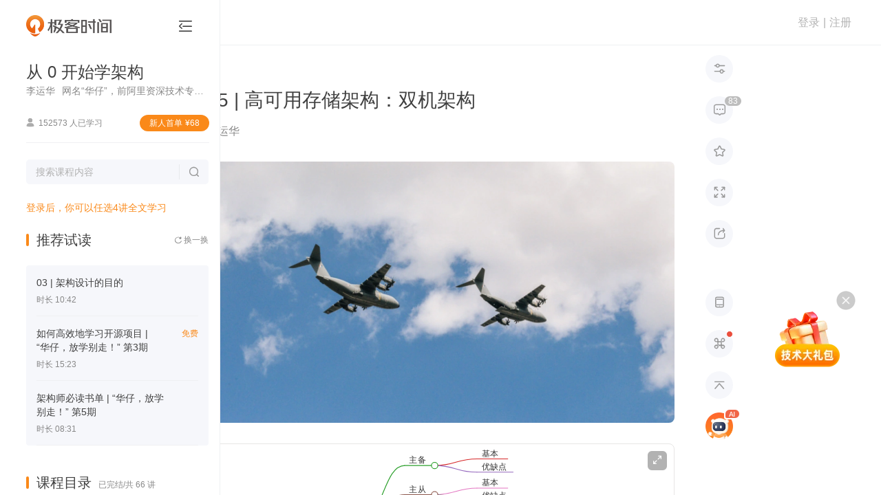

--- FILE ---
content_type: text/html; charset=utf-8
request_url: https://time.geekbang.org/column/article/9399
body_size: 194996
content:
<html><head>
    <meta charset="utf-8">
    <meta name="referrer" content="no-referrer-when-downgrade">
    <meta name="keywords" content="高可用存储架构, 双机切换, 主主复制, 数据冗余, 数据复制, 自动恢复, 主备复制, 主从复制, 数据不一致, 业务需求, 硬件成本, 读写操作, 复制延迟, 复制中断, CPU负载, I/O负载,极客时间" id="metakeywords">
    <meta name="description" content="本文介绍了存储高可用架构的主备复制和主从复制方案，以及双机切换的设计关键和常见架构。强调了不同业务需求对存储架构的影响，提出了互连式、中介式和模拟式三种主备切换架构形式。文章内容涵盖了状态传递渠道、切换决策和数据冲突解决等关键设计点，对于提高搜索引擎抓取和体现文章技术特点具有重要参考价值。" id="metadesc">
    <link rel="apple-touch-icon" sizes="180x180" href="//static001.geekbang.org/static/time/icon/apple-touch-icon.jpg">
    <link rel="icon" type="image/png" sizes="32x32" href="//static001.geekbang.org/static/time/icon/favicon-32x32.jpg">
    <link rel="icon" type="image/png" sizes="16x16" href="//static001.geekbang.org/static/time/icon/favicon-16x16.jpg">
    <meta http-equiv="X-UA-Compatible" content="IE=edge,chrome=1">
    <meta name="viewport" content="width=device-width, initial-scale=1.0, maximum-scale=1.0, minimum-scale=1.0, user-scalable=no, viewport-fit=cover">
    <meta name="format-detection" content="telephone=no">
    
    <meta property="og:url" content="https://time.geekbang.org/column/article/9399">
    <meta property="og:type" content="article">
    <meta property="og:title" content="25 | 高可用存储架构：双机架构-从0开始学架构-极客时间">
    <meta property="og:description" content="本文介绍了存储高可用架构的主备复制和主从复制方案，以及双机切换的设计关键和常见架构。强调了不同业务需求对存储架构的影响，提出了互连式、中介式和模拟式三种主备切换架构形式。文章内容涵盖了状态传递渠道、切换决策和数据冲突解决等关键设计点，对于提高搜索引擎抓取和体现文章技术特点具有重要参考价值。">
    <meta property="og:image" content="https://static001.geekbang.org/resource/image/94/5a/94cb8ed9394b971a7ac691c28926a35a.jpg">
    <meta name="applicable-device" content="pc,mobile">
    <meta http-equiv="Cache-Control" content="no-transform">
    <meta http-equiv="Cache-Control" content="no-siteapp">
    <link rel="canonical" href="https://time.geekbang.org/column/article/9399">
    
    <title>25 | 高可用存储架构：双机架构-从0开始学架构-极客时间</title>
    
    
    
    
    
    
    
    
    
    
    
    
    
  <style type="text/css">.Button_button_3onsJ{-webkit-box-sizing:border-box;box-sizing:border-box;display:-webkit-box;display:-ms-flexbox;display:flex;-webkit-box-align:center;-ms-flex-align:center;align-items:center;-webkit-box-pack:center;-ms-flex-pack:center;justify-content:center;text-align:center;line-height:1;-webkit-font-smoothing:antialiased;-webkit-text-size-adjust:100%;-moz-text-size-adjust:100%;-ms-text-size-adjust:100%;text-size-adjust:100%;-webkit-transition:all .3s ease;transition:all .3s ease;-webkit-user-select:none;-moz-user-select:none;-ms-user-select:none;user-select:none;-ms-touch-action:manipulation;touch-action:manipulation;cursor:pointer}.Button_button_3onsJ:active{-webkit-transition:none;transition:none}.Button_button_3onsJ[data-color=disabled]{cursor:not-allowed}</style><style type="text/css">.Modal_gk-modal_3ly5T{position:fixed;z-index:10000;display:-webkit-box;display:-ms-flexbox;display:flex;-webkit-box-pack:center;-ms-flex-pack:center;justify-content:center;-webkit-box-align:center;-ms-flex-align:center;align-items:center;pointer-events:none}.Modal_cover_1ybrT,.Modal_gk-modal_3ly5T{top:0;left:0;right:0;bottom:0}.Modal_cover_1ybrT{position:absolute;z-index:10001;background:rgba(0,0,0,.6);pointer-events:all}.Modal_gk-modal-main_2eGmU{position:relative;z-index:20000;background:#fff;border-radius:4px;-webkit-transition:all .3s ease;transition:all .3s ease;pointer-events:all}.Modal_close_JZAgW{position:absolute;top:2px;right:2px;width:30px;height:30px;cursor:pointer}.Modal_close_JZAgW:after,.Modal_close_JZAgW:before{content:"";position:absolute;top:50%;left:50%;width:20px;height:2px;margin-left:-10px;background:#8a8a8a;border-radius:2px;-webkit-transform-origin:center;transform-origin:center;-webkit-transform:rotate(45deg);transform:rotate(45deg)}.Modal_close_JZAgW:after{-webkit-transform:rotate(-45deg);transform:rotate(-45deg)}.Modal_gk-modal-ok-loading_1JgOU{margin-right:10px}.Modal_footer_2kWLp{display:-webkit-box;display:-ms-flexbox;display:flex}</style><style type="text/css">#gkui-message-list[data-v-742c2edc]{position:fixed;top:0;left:0;z-index:99000;width:100%;pointer-events:none}</style><style type="text/css">.layer[data-v-1a3c85fa]{z-index:90000;background:rgba(0,0,0,.6);overflow:auto}.layer[data-v-1a3c85fa],.layer-component[data-v-1a3c85fa]{position:fixed;top:0;left:0;right:0;bottom:0}.layer-component[data-v-1a3c85fa]{z-index:90001;pointer-events:none}</style><style type="text/css">.ScrollbarThumb_scrollbar-bar_LXPGk{position:absolute;z-index:10}.ScrollbarThumb_scrollbar-thumb_3O_Df{position:absolute;opacity:.7;cursor:pointer;-webkit-user-select:none;-moz-user-select:none;-ms-user-select:none;user-select:none}.ScrollbarThumb_scrollbar-thumb_3O_Df:after{content:"";display:block;pointer-events:none}.ScrollbarThumb_scrollbar_2DQbP:hover .ScrollbarThumb_scrollbar-thumb_3O_Df{opacity:1}</style><style type="text/css">.Scrollbar_scrollbar_3Czam{position:relative;display:-webkit-box;display:-ms-flexbox;display:flex;-webkit-box-orient:vertical;-webkit-box-direction:normal;-ms-flex-direction:column;flex-direction:column;height:100%}.Scrollbar_scrollbar-outer_1o8Rs{overflow:hidden;-webkit-box-flex:1;-ms-flex:1;flex:1}.Scrollbar_scrollbar-wrapper_2MEi-{overflow:scroll;width:100%;height:100%;scrollbar-width:none}.Scrollbar_scrollbar-wrapper_2MEi-::-webkit-scrollbar{width:0;height:0;opacity:0}</style><style type="text/css">.FormCustomGroup_group_3MSY_{position:relative}</style><style type="text/css">.Select-Touch_touch-wrapper_LVaSp{overflow:hidden;position:fixed;left:0;top:0;right:0;bottom:0;z-index:20000;-webkit-user-select:none;-moz-user-select:none;-ms-user-select:none;user-select:none}.Select-Touch_touch-layer_1vApW{width:100vw;height:100vh;background:rgba(0,0,0,.38);opacity:0;-webkit-transition:opacity .3s ease;transition:opacity .3s ease}.Select-Touch_touch-layer_1vApW.Select-Touch_visible_hlPPz{opacity:1}.Select-Touch_touch-panel_3MDiu{position:absolute;left:0;bottom:0;right:0;background:#fff;-webkit-transition:transform .3s ease;transition:transform .3s ease;-webkit-transform:translateY(100%);transform:translateY(100%)}.Select-Touch_touch-panel_3MDiu.Select-Touch_visible_hlPPz{-webkit-transform:translateY(0);transform:translateY(0)}.Select-Touch_touch-head_3uu5s{display:-webkit-box;display:-ms-flexbox;display:flex;-webkit-box-pack:justify;-ms-flex-pack:justify;justify-content:space-between;-webkit-box-align:center;-ms-flex-align:center;align-items:center;height:36px;background:#f5f5f5}.Select-Touch_operation_31epN{padding:0 12px}.Select-Touch_operation_31epN,.Select-Touch_operation-title_3JPtm{font-size:14px;font-weight:400}.Select-Touch_operation-title_3JPtm{-webkit-box-flex:1;-ms-flex:1;flex:1;text-align:center}.Select-Touch_touch-content_36U-X{overflow:hidden;position:relative;height:180px}.Select-Touch_touch-content_36U-X:after,.Select-Touch_touch-content_36U-X:before{content:"";-webkit-box-sizing:border-box;box-sizing:border-box;display:block;position:absolute;left:0;right:0;z-index:1;height:72px}.Select-Touch_touch-content_36U-X:before{top:0;background:-webkit-gradient(linear,left top,left bottom,from(#fff),to(hsla(0,0%,100%,.5)));background:linear-gradient(#fff,hsla(0,0%,100%,.5));border-bottom:1px solid #ccc}.Select-Touch_touch-content_36U-X:after{bottom:0;background:-webkit-gradient(linear,left top,left bottom,from(hsla(0,0%,100%,.5)),to(#fff));background:linear-gradient(hsla(0,0%,100%,.5),#fff);border-top:1px solid #ccc}.Select-Touch_touch-options_25CCa{position:absolute;left:0;top:72px;right:0}.Select-Touch_touch-option_3ukdo{display:-webkit-box;display:-ms-flexbox;display:flex;-webkit-box-pack:center;-ms-flex-pack:center;justify-content:center;-webkit-box-align:center;-ms-flex-align:center;align-items:center;height:36px;padding:0 12px;line-height:1;font-size:17px}.Select-Touch_moving_2SMFm{-webkit-transition-duration:0ms;transition-duration:0ms;-webkit-transition-property:all;transition-property:all;-webkit-transition-timing-function:ease;transition-timing-function:ease}</style><style type="text/css">.Select_select_3p0NJ{cursor:pointer}.Select_select_3p0NJ[disabled]{cursor:not-allowed}.Select_select-label_3ONh8{-webkit-box-flex:1;-ms-flex:1;flex:1;display:-webkit-box;display:-ms-flexbox;display:flex;-webkit-box-align:center;-ms-flex-align:center;align-items:center;line-height:1;-webkit-user-select:none;-moz-user-select:none;-ms-user-select:none;user-select:none}.Select_select-popup_2esjO{overflow-y:auto;position:absolute;left:0;z-index:1;min-width:100%;margin:0 -1px}.Select_select-options_3bHm3{background:#fff;-webkit-user-select:none;-moz-user-select:none;-ms-user-select:none;user-select:none}.Select_select-option_3K4dJ{display:-webkit-box;display:-ms-flexbox;display:flex;-webkit-box-align:center;-ms-flex-align:center;align-items:center;line-height:1}</style><style type="text/css">.Cellphone_mobile-country_1GrgN{display:flex;align-items:center;width:69px;height:49px;line-height:1;font-size:19px;font-weight:700;color:#4c4c4c;-webkit-user-select:none;-moz-user-select:none;-ms-user-select:none;user-select:none;cursor:pointer}.Cellphone_mobile-country_1GrgN[readonly]{pointer-events:none}@media(max-width:768px){.Cellphone_mobile-country_1GrgN{width:auto;height:54px;margin-right:8px;line-height:1;font-size:15px;font-weight:500}}.Cellphone_mobile-country_1GrgN .Cellphone_arrow_9xHy5{margin-left:4px;line-height:1;font-size:12px;font-weight:400;transform:scale(.45);color:#818181;pointer-events:none}.Cellphone_dropdown-layer_RDHmo{position:fixed;left:0;top:0;right:0;bottom:0;z-index:1;background:transparent}.Cellphone_country-dropdown_200Cj{position:absolute;left:-20px;top:calc(100% + 10px);z-index:15;width:241px;height:313px;padding:5px 0;background:#fff;border-radius:5px;box-shadow:0 2px 15px rgba(46,61,72,.08)}.Cellphone_country-list_34lGx li{display:flex;align-items:center;height:40px;padding:0 20px;line-height:1;font-size:15px;font-weight:400;color:#4c4c4c;cursor:pointer;-webkit-user-select:none;-moz-user-select:none;-ms-user-select:none;user-select:none}.Cellphone_country-list_34lGx li:hover{background-color:#fbf5ee;font-weight:500;color:#fa8919}.Cellphone_country-list_34lGx li .Cellphone_country-num_2m3Si{padding-right:12px}.Cellphone_country-list_34lGx li .Cellphone_country-label_j2Wz-{overflow:hidden;display:-webkit-box;-webkit-line-clamp:1;-webkit-box-orient:vertical}.Cellphone_country-list_34lGx[data-infoq] li{color:#303030}.Cellphone_country-list_34lGx[data-infoq] li:hover{background-color:#1458d4;color:#fff}</style><style type="text/css">.slide-bottom-enter-active[data-v-abc9837c]{transform-origin:top center;animation:pupup-slide-in-y-abc9837c .4s cubic-bezier(.23,1,.32,1)}.slide-bottom-leave-active[data-v-abc9837c]{transform-origin:top center;animation:popup-slide-out-y-abc9837c .6s cubic-bezier(.23,1,.32,1)}@keyframes pupup-slide-in-y-abc9837c{0%{opacity:0;transform:scaleY(.4)}to{opacity:1;transform:scaleY(1)}}@keyframes popup-slide-out-y-abc9837c{0%{opacity:1;transform:scaleY(1)}to{opacity:0;transform:scaleY(.4)}}</style><style type="text/css">.Captcha_captcha-number_h2VSj li{display:flex;align-items:center;justify-content:center}.Captcha_captcha-wrapper_gfkxy{position:relative;margin-top:3px}@media(max-width:768px){.Captcha_captcha-wrapper_gfkxy{margin-top:0}}.Captcha_captcha-wrapper_gfkxy .Captcha_send-button_wK09Q{line-height:1;font-size:15px;font-weight:400;color:#fa8919}.Captcha_captcha-wrapper_gfkxy .Captcha_send-button_wK09Q[data-infoq]{color:#1458d4}.Captcha_captcha-wrapper_gfkxy .Captcha_send-button_wK09Q[disabled],.Captcha_captcha-wrapper_gfkxy .Captcha_send-button_wK09Q[disabled]:active,.Captcha_captcha-wrapper_gfkxy .Captcha_send-button_wK09Q[disabled]:hover{background:transparent;color:#b2b2b2}@media(max-width:768px){.Captcha_captcha-wrapper_gfkxy .Captcha_send-button_wK09Q{line-height:1;font-size:14px;font-weight:400}}.Captcha_captcha-number_h2VSj{position:absolute;left:0;top:0;right:0;display:flex;justify-content:space-between;pointer-events:none}.Captcha_captcha-number_h2VSj li{position:relative;height:100%}.Captcha_captcha-number_h2VSj li:after{content:"";display:none;position:absolute;border-radius:2px;animation:Captcha_flicker_1EtQX 1.2s infinite}.Captcha_captcha-number_h2VSj li[on]:after{display:block}.Captcha_operation-panel_369Xv{display:flex;padding-bottom:10px}.Captcha_resend-button_3N3Gn{line-height:1;font-size:16px;font-weight:400;color:#fa8919}.Captcha_resend-button_3N3Gn[data-infoq]{font-size:14px;color:#1458d4}.Captcha_resend-button_3N3Gn[disabled],.Captcha_resend-button_3N3Gn[disabled]:active,.Captcha_resend-button_3N3Gn[disabled]:hover{background:transparent;color:#b2b2b2}.Captcha_help-button_1ykLV{margin:0 0 0 auto;line-height:1;font-size:16px;font-weight:400;color:#fa8919;cursor:pointer}@keyframes Captcha_flicker_1EtQX{0%{opacity:0}50%{opacity:1}to{opacity:0}}</style><style type="text/css">[gkmodal-color=logPhone] [gk-modal-mask]{background-color:rgba(0,0,0,.5)}[gkmodal-color=logPhone] [gk-modal-main]{box-sizing:border-box;width:412px;padding:38px 44px 32px;border-radius:20px}@media(max-width:768px){[gkmodal-color=logPhone] [gk-modal-main]{width:311px;padding:25px 24px 20px;border-radius:14px}}[gkmodal-color=logPhone] [gk-modal-title]{font-size:19px;font-weight:500;line-height:28px;color:#353535;text-align:center}[gkmodal-color=logPhone] [gk-modal-footer]{justify-content:flex-end}[gkmodal-color=logPhone] [gk-modal-cancel]{margin-right:12px}.phone-popup_title_2c54d{margin:0 0 18px;font-size:18px;font-weight:400;text-align:center;color:#353535;line-height:30px}@media(max-width:768px){.phone-popup_title_2c54d{margin:0 0 6px;font-size:14px;line-height:20px}}.phone-popup_nvc-wrapper_1l4OK{position:relative;width:100%;margin-top:18px}@media(max-width:768px){.phone-popup_nvc-wrapper_1l4OK{margin-top:15px}}.phone-popup_nvc-wrapper_1l4OK [data-nvc]{position:relative}.phone-popup_button-wrapper_scRhI{display:flex;justify-content:space-between;height:42px;padding-top:38px;box-sizing:content-box}@media(max-width:768px){.phone-popup_button-wrapper_scRhI{justify-content:space-between;padding-top:22px;margin-top:0;border-top:none}}.phone-popup_button-wrapper_scRhI [gk-button]{width:152px;height:42px;border-radius:22px}.phone-popup_button-wrapper_scRhI [gk-button]:last-child{margin-left:6px}@media(max-width:768px){.phone-popup_button-wrapper_scRhI [gk-button]{width:118px;height:40px}.phone-popup_button-wrapper_scRhI [gk-button]:last-child{margin-left:0}}.phone-popup_button-wrapper_scRhI .phone-popup_btn-gray_1EOxe{background:#f6f7fb;border-radius:20px;font-size:16px;font-weight:500;color:#888}.phone-popup_button-wrapper_scRhI .phone-popup_btn-gray_1EOxe[disabled],.phone-popup_button-wrapper_scRhI .phone-popup_btn-gray_1EOxe[disabled]:active,.phone-popup_button-wrapper_scRhI .phone-popup_btn-gray_1EOxe[disabled]:hover{background:#f6f7fb}.phone-popup_button-wrapper_scRhI .phone-popup_btn-blue_1EtyY{background-color:#1458d4;border-radius:20px;font-size:16px;font-weight:500;color:#fff}.phone-popup_button-wrapper_scRhI .phone-popup_btn-blue_1EtyY[disabled],.phone-popup_button-wrapper_scRhI .phone-popup_btn-blue_1EtyY[disabled]:active,.phone-popup_button-wrapper_scRhI .phone-popup_btn-blue_1EtyY[disabled]:hover{background-color:#1458d4;opacity:.5;cursor:default}.phone-popup_button-wrapper_scRhI .phone-popup_btn-orange_2qrDq{background:#fa8919;border-radius:20px;font-size:16px;font-weight:500;color:#fff}.phone-popup_button-wrapper_scRhI .phone-popup_btn-orange_2qrDq[disabled],.phone-popup_button-wrapper_scRhI .phone-popup_btn-orange_2qrDq[disabled]:active,.phone-popup_button-wrapper_scRhI .phone-popup_btn-orange_2qrDq[disabled]:hover{background:rgba(250,137,25,.5)}</style><style type="text/css">html{color:#333;-webkit-text-size-adjust:100%;-moz-text-size-adjust:100%;text-size-adjust:100%;text-rendering:optimizelegibility;-webkit-font-smoothing:antialiased;font-weight:400;font-family:Helvetica Neue,PingFang SC,Verdana,Microsoft Yahei,Hiragino Sans GB,Microsoft Sans Serif,WenQuanYi Micro Hei,sans-serif}html.borderbox *,html.borderbox :after,html.borderbox :before{box-sizing:border-box}article,aside,blockquote,body,button,code,dd,details,dl,dt,fieldset,figcaption,figure,footer,form,h1,h2,h3,h4,h5,h6,header,hr,input,legend,li,menu,nav,ol,p,pre,section,td,textarea,th,ul{margin:0;padding:0}article,aside,details,figcaption,figure,footer,header,menu,nav,section{display:block}audio,canvas,video{display:inline-block}body,button,input,select,textarea{font:400 1em/1.8 PingFang SC,Lantinghei SC,Microsoft Yahei,Hiragino Sans GB,Microsoft Sans Serif,WenQuanYi Micro Hei,Helvetica,sans-serif}button::-moz-focus-inner,input::-moz-focus-inner{padding:0;border:0}table{border-collapse:collapse;border-spacing:0}fieldset,img{border:0}blockquote{position:relative;color:#999;font-weight:400;border-left:1px solid #1abc9c;padding-left:1em;margin:1em 3em 1em 2em}@media only screen and (max-width:640px){blockquote{margin:1em 0}}abbr,acronym{border-bottom:1px dotted;font-variant:normal}abbr{cursor:help}del{text-decoration:line-through}address,caption,cite,code,dfn,em,th,var{font-style:normal;font-weight:400}ol,ul{list-style:none}caption,th{text-align:left}q:after,q:before{content:""}sub,sup{font-size:75%;line-height:0;position:relative}:root sub,:root sup{vertical-align:baseline}sup{top:-.5em}sub{bottom:-.25em}</style><style type="text/css">.page-fade-enter-active,.page-fade-leave-active{transition:opacity .4s}.page-fade-enter,.page-fade-leave-to{opacity:0}.slide-bottom-enter-active{transform-origin:top center;animation:popup-slide-in-y .4s cubic-bezier(.23,1,.32,1)}.slide-bottom-leave-active{transform-origin:top center;animation:popup-slide-out-y .6s cubic-bezier(.23,1,.32,1)}.move-down-enter-active{transform-origin:top center;animation:move-down-in-y .4s cubic-bezier(.23,1,.32,1)}.move-down-leave-active{transform-origin:top center;animation:move-down-out-y .6s cubic-bezier(.23,1,.32,1)}.slide-top-enter-active{transform-origin:bottom center;animation:popup-slide-in-y .4s cubic-bezier(.23,1,.32,1)}.slide-top-leave-active{transform-origin:bottom center;animation:popup-slide-out-y .6s cubic-bezier(.23,1,.32,1)}.move-up-enter-active{transform-origin:top center;animation:move-up-in-y .4s cubic-bezier(.23,1,.32,1)}.move-up-leave-active{transform-origin:top center;animation:move-down-out-y .6s cubic-bezier(.23,1,.32,1)}.gk-fade-bottom-enter-active,.gk-fade-bottom-leave-active{transition:all .3s}.gk-fade-bottom-enter,.gk-fade-bottom-leave-to{opacity:0;transform:translateY(100%)}.gk-fade-bottom-right-enter-active{transform-origin:bottom right;animation:fade-scale-in .4s cubic-bezier(.23,1,.32,1)}.gk-fade-bottom-right-leave-active{transform-origin:bottom right;animation:fade-scale-out .6s cubic-bezier(.23,1,.32,1)}.gk-fade-top-right-enter-active{transform-origin:top right;animation:fade-scale-in .4s cubic-bezier(.23,1,.32,1)}.gk-fade-top-right-leave-active{transform-origin:top right;animation:fade-scale-out .6s cubic-bezier(.23,1,.32,1)}@keyframes popup-slide-in-y{0%{opacity:0;transform:scaleY(.4)}to{opacity:1;transform:scaleY(1)}}@keyframes popup-slide-out-y{0%{opacity:1;transform:scaleY(1)}to{opacity:0;transform:scaleY(.4)}}@keyframes move-down-in-y{0%{transform:translateY(-100%)}to{transform:translateY(0)}}@keyframes move-down-out-y{0%{transform:translateY(0)}to{transform:translateY(-100%)}}@keyframes move-up-in-y{0%{transform:translateY(100%)}to{transform:translateY(0)}}@keyframes move-up-out-y{0%{transform:translateY(0)}to{transform:translateY(100%)}}@keyframes fade-scale-in{0%{opacity:0;transform:scale(.1)}to{opacity:1;transform:scale(1)}}@keyframes fade-scale-out{0%{opacity:1;transform:scale(1)}to{opacity:0;transform:scale(.1)}}.gk-fade-up-enter-active,.gk-fade-up-leave-active{transition:all .3s}.gk-fade-up-enter,.gk-fade-up-leave-to{opacity:0;transform:translateY(20%)}.gkui-form-element{position:relative;box-sizing:border-box;display:flex;transition:all .3s ease}.gkui-form-element .gkui-form-text,.gkui-form-element .gkui-form-textarea{color:inherit;font-size:inherit;font-weight:inherit}.gkui-form-error,.gkui-form-tips{position:absolute}[gktext-size=small]{height:30px;border-radius:3px;font-size:14px;font-weight:400}[gktext-size=small] .gkui-form-text{padding:0 8px;font-size:14px;font-weight:400}[gktext-size=normal]{height:40px;border-radius:3px;font-size:14px;font-weight:400}[gktext-size=normal] .gkui-form-text{padding:0 16px;font-size:14px;font-weight:400}[gktext-size=big]{height:50px;border-radius:3px;font-size:16px;font-weight:400}[gktext-size=big] .gkui-form-text{padding:0 12px;font-size:16px;font-weight:400}.gkui-form-text,.gkui-form-textarea{box-sizing:border-box;flex:1;width:100%;background-color:transparent;border:0;outline:none;-webkit-appearance:textfield}.gkui-form-text[disabled],.gkui-form-textarea[disabled]{-webkit-user-select:none;-moz-user-select:none;-ms-user-select:none;user-select:none;cursor:not-allowed}[gkselect-size=small]{height:30px;border-radius:3px;font-size:14px;font-weight:400}[gkselect-size=small] [gk-select-label],[gkselect-size=small] [gk-select-option]{padding:0 8px;font-size:14px;font-weight:400}[gkselect-size=small] [gk-select-option]{height:30px}[gkselect-size=small] [gk-select-popup]{top:30px;border-radius:0 0 3px 3px}[gkselect-size=normal]{height:40px;border-radius:3px;font-size:14px;font-weight:400}[gkselect-size=normal] [gk-select-label],[gkselect-size=normal] [gk-select-option]{padding:0 16px;font-size:14px;font-weight:400}[gkselect-size=normal] [gk-select-option]{height:40px}[gkselect-size=normal] [gk-select-popup]{top:40px;border-radius:3px}[gkselect-size=big]{height:50px;border-radius:3px;font-size:16px;font-weight:400}[gkselect-size=big] [gk-select-label],[gkselect-size=big] [gk-select-option]{padding:0 12px;font-size:16px;font-weight:400}[gkselect-size=big] [gk-select-option]{height:50px}[gkselect-size=big] [gk-select-popup]{top:50px;border-radius:0 0 3px 3px}[gktext-color=gk-common]{border-bottom:1px solid #e8e8e8;color:#4c4c4c;height:50px;font-size:19px;font-weight:500}[gktext-color=gk-common] .gkui-form-text::-moz-placeholder{font-weight:400;color:#b2b2b2}[gktext-color=gk-common] .gkui-form-text:-ms-input-placeholder{font-weight:400;color:#b2b2b2}[gktext-color=gk-common] .gkui-form-text::placeholder{font-weight:400;color:#b2b2b2}[gktext-color=gk-common] .gkui-form-text:-webkit-autofill,[gktext-color=gk-common] .gkui-form-text:-webkit-autofill:active,[gktext-color=gk-common] .gkui-form-text:-webkit-autofill:focus,[gktext-color=gk-common] .gkui-form-text:-webkit-autofill:hover{font-size:inherit;box-shadow:inset 0 0 0 1000px #fff}[gktext-color=gk-common] .gkui-form-text[type=number]{-moz-appearance:textfield}[gktext-color=gk-common] .gkui-form-text[type=number]::-webkit-inner-spin-button,[gktext-color=gk-common] .gkui-form-text[type=number]::-webkit-outer-spin-button{-webkit-appearance:none;appearance:none}[gktext-color=gk-common]:hover,[gktext-color=gk-common][focused]{border-color:#fa8919;font-weight:500;color:#4c4c4c}[gktext-color=gk-common][invalid]{margin-bottom:26px;border-color:#ff3b30}[gktext-color=gk-common] .gkui-form-error{left:0;bottom:-21px;height:14px;padding-left:17px;line-height:17px;font-size:14px;font-weight:400;word-break:keep-all;white-space:nowrap;pointer-events:none;color:#ff3b30}[gktext-color=gk-common] .gkui-form-error:before{content:"";display:block;position:absolute;left:0;top:1px;font-family:floatpayment-icon;line-height:1;font-size:15px;font-weight:400}@media(max-width:768px){[gktext-color=gk-common]{height:46px;font-size:15px}}[gktext-color=gk-captcha]{border-bottom:1px solid #e8e8e8;color:#4c4c4c;box-sizing:border-box;width:280px;height:45px;margin-bottom:10px;border-bottom:none;color:transparent;font-size:20px;font-weight:500}[gktext-color=gk-captcha] .gkui-form-text::-moz-placeholder{font-weight:400;color:#b2b2b2}[gktext-color=gk-captcha] .gkui-form-text:-ms-input-placeholder{font-weight:400;color:#b2b2b2}[gktext-color=gk-captcha] .gkui-form-text::placeholder{font-weight:400;color:#b2b2b2}[gktext-color=gk-captcha] .gkui-form-text:-webkit-autofill,[gktext-color=gk-captcha] .gkui-form-text:-webkit-autofill:active,[gktext-color=gk-captcha] .gkui-form-text:-webkit-autofill:focus,[gktext-color=gk-captcha] .gkui-form-text:-webkit-autofill:hover{font-size:inherit;box-shadow:inset 0 0 0 1000px #fff}[gktext-color=gk-captcha] .gkui-form-text[type=number]{-moz-appearance:textfield}[gktext-color=gk-captcha] .gkui-form-text[type=number]::-webkit-inner-spin-button,[gktext-color=gk-captcha] .gkui-form-text[type=number]::-webkit-outer-spin-button{-webkit-appearance:none;appearance:none}[gktext-color=gk-captcha]:hover,[gktext-color=gk-captcha][focused]{border-color:#fa8919;font-weight:500;color:#4c4c4c}[gktext-color=gk-captcha][invalid]{margin-bottom:26px;border-color:#ff3b30}[gktext-color=gk-captcha] .gkui-form-error{left:0;bottom:-21px;height:14px;padding-left:17px;line-height:17px;font-size:14px;font-weight:400;word-break:keep-all;white-space:nowrap;pointer-events:none;color:#ff3b30}[gktext-color=gk-captcha] .gkui-form-error:before{content:"";display:block;position:absolute;left:0;top:1px;font-family:floatpayment-icon;line-height:1;font-size:15px;font-weight:400}[gktext-color=gk-captcha] .gkui-form-text{padding-left:18px;letter-spacing:36px;color:transparent;opacity:0}[gktext-color=gk-captcha]+[captcha-number]{height:45px}[gktext-color=gk-captcha]+[captcha-number] li{width:40px;border-bottom:1px solid #e8e8e8;line-height:1;font-size:20px;font-weight:400;color:#404040}[gktext-color=gk-captcha]+[captcha-number] li:after{right:18px;top:7px;width:2px;height:30px;background:#fa8919}[gktext-color=gk-captcha]+[captcha-number] li[on]{border-bottom-color:#fa8919}[gktext-color=gk-captcha]+[captcha-number] li[filling]:after{right:12px}[gkselect-color=gk-cellphone-country] [gk-select-touch-panel]{border-radius:10px 10px 0 0}[gkselect-color=gk-cellphone-country] [gk-select-touch-head]{height:54px;background:#fff;border-bottom:1px solid #f6f6f6;border-radius:10px 10px 0 0}[gkselect-color=gk-cellphone-country] [gk-select-touch-cancel],[gkselect-color=gk-cellphone-country] [gk-select-touch-done]{padding:0 16px;font-size:15px;font-weight:500;color:#b2b2b2}[gkselect-color=gk-cellphone-country] [gk-select-touch-done]{color:#fa8919}[gkselect-color=gk-cellphone-country] [gk-select-touch-title]{font-size:17px;font-weight:500;color:#353535}[gkselect-color=gk-cellphone-country] [gk-select-touch-content]{height:225px}[gkselect-color=gk-cellphone-country] [gk-select-touch-content]:after,[gkselect-color=gk-cellphone-country] [gk-select-touch-content]:before{content:"";height:90px}[gkselect-color=gk-cellphone-country] [gk-select-touch-content]:before{border-bottom:1px solid #f6f6f6}[gkselect-color=gk-cellphone-country] [gk-select-touch-content]:after{border-top:1px solid #f6f6f6}[gkselect-color=gk-cellphone-country] [gk-select-touch-options]{top:90px}[gkselect-color=gk-cellphone-country] [gk-select-touch-option]{height:45px;font-size:18px}[gkselect-color=gk-cellphone-country] [gk-select-popup]{border:1px solid #d9d9d9}[gkselect-color=gk-cellphone-country] [gk-select-option]:hover{background:#ccc;color:#fff}[gkselect-color=gk-cellphone-country][invalid]{border-bottom-color:rgba(255,147,122,.5)}[gkselect-color=gk-cellphone-country] .gkui-form-error,[gkselect-color=gk-cellphone-country] .gkui-form-tips{display:none}[gktext-color=gk-infoq]{border-bottom:1px solid #e8e8e8;color:#4c4c4c;height:50px;font-size:19px;font-weight:500}[gktext-color=gk-infoq] .gkui-form-text::-moz-placeholder{font-weight:400;color:#b2b2b2}[gktext-color=gk-infoq] .gkui-form-text:-ms-input-placeholder{font-weight:400;color:#b2b2b2}[gktext-color=gk-infoq] .gkui-form-text::placeholder{font-weight:400;color:#b2b2b2}[gktext-color=gk-infoq] .gkui-form-text:-webkit-autofill,[gktext-color=gk-infoq] .gkui-form-text:-webkit-autofill:active,[gktext-color=gk-infoq] .gkui-form-text:-webkit-autofill:focus,[gktext-color=gk-infoq] .gkui-form-text:-webkit-autofill:hover{font-size:inherit;box-shadow:inset 0 0 0 1000px #fff}[gktext-color=gk-infoq] .gkui-form-text[type=number]{-moz-appearance:textfield}[gktext-color=gk-infoq] .gkui-form-text[type=number]::-webkit-inner-spin-button,[gktext-color=gk-infoq] .gkui-form-text[type=number]::-webkit-outer-spin-button{-webkit-appearance:none;appearance:none}[gktext-color=gk-infoq]:hover,[gktext-color=gk-infoq][focused]{border-color:#fa8919;font-weight:500;color:#4c4c4c}[gktext-color=gk-infoq][invalid]{margin-bottom:26px;border-color:#ff3b30}[gktext-color=gk-infoq] .gkui-form-error{left:0;bottom:-21px;height:14px;padding-left:17px;line-height:17px;font-size:14px;font-weight:400;word-break:keep-all;white-space:nowrap;pointer-events:none;color:#ff3b30}[gktext-color=gk-infoq] .gkui-form-error:before{content:"";display:block;position:absolute;left:0;top:1px;font-family:floatpayment-icon;line-height:1;font-size:15px;font-weight:400}@media(max-width:768px){[gktext-color=gk-infoq]{height:46px;font-size:15px}}[gktext-color=gk-infoq]:hover,[gktext-color=gk-infoq][focused]{border-color:#1458d4}[gktext-color=gk-captcha-infoq]{border-bottom:1px solid #e8e8e8;color:#4c4c4c;box-sizing:border-box;width:280px;height:45px;margin-bottom:10px;border-bottom:none;color:transparent;font-size:20px;font-weight:500}[gktext-color=gk-captcha-infoq] .gkui-form-text::-moz-placeholder{font-weight:400;color:#b2b2b2}[gktext-color=gk-captcha-infoq] .gkui-form-text:-ms-input-placeholder{font-weight:400;color:#b2b2b2}[gktext-color=gk-captcha-infoq] .gkui-form-text::placeholder{font-weight:400;color:#b2b2b2}[gktext-color=gk-captcha-infoq] .gkui-form-text:-webkit-autofill,[gktext-color=gk-captcha-infoq] .gkui-form-text:-webkit-autofill:active,[gktext-color=gk-captcha-infoq] .gkui-form-text:-webkit-autofill:focus,[gktext-color=gk-captcha-infoq] .gkui-form-text:-webkit-autofill:hover{font-size:inherit;box-shadow:inset 0 0 0 1000px #fff}[gktext-color=gk-captcha-infoq] .gkui-form-text[type=number]{-moz-appearance:textfield}[gktext-color=gk-captcha-infoq] .gkui-form-text[type=number]::-webkit-inner-spin-button,[gktext-color=gk-captcha-infoq] .gkui-form-text[type=number]::-webkit-outer-spin-button{-webkit-appearance:none;appearance:none}[gktext-color=gk-captcha-infoq]:hover,[gktext-color=gk-captcha-infoq][focused]{border-color:#fa8919;font-weight:500;color:#4c4c4c}[gktext-color=gk-captcha-infoq][invalid]{margin-bottom:26px;border-color:#ff3b30}[gktext-color=gk-captcha-infoq] .gkui-form-error{left:0;bottom:-21px;height:14px;padding-left:17px;line-height:17px;font-size:14px;font-weight:400;word-break:keep-all;white-space:nowrap;pointer-events:none;color:#ff3b30}[gktext-color=gk-captcha-infoq] .gkui-form-error:before{content:"";display:block;position:absolute;left:0;top:1px;font-family:floatpayment-icon;line-height:1;font-size:15px;font-weight:400}[gktext-color=gk-captcha-infoq] .gkui-form-text{padding-left:18px;letter-spacing:36px;color:transparent;opacity:0}[gktext-color=gk-captcha-infoq]+[captcha-number]{height:45px}[gktext-color=gk-captcha-infoq]+[captcha-number] li{width:40px;border-bottom:1px solid #e8e8e8;line-height:1;font-size:20px;font-weight:400;color:#404040}[gktext-color=gk-captcha-infoq]+[captcha-number] li:after{right:18px;top:7px;width:2px;height:30px;background:#1458d4}[gktext-color=gk-captcha-infoq]+[captcha-number] li[on]{border-bottom-color:#1458d4}[gktext-color=gk-captcha-infoq]+[captcha-number] li[filling]:after{right:12px}[gkselect-color=gk-cellphone-country-infoq] [gk-select-touch-panel]{border-radius:10px 10px 0 0}[gkselect-color=gk-cellphone-country-infoq] [gk-select-touch-head]{height:54px;background:#fff;border-bottom:1px solid #f6f6f6;border-radius:10px 10px 0 0}[gkselect-color=gk-cellphone-country-infoq] [gk-select-touch-cancel],[gkselect-color=gk-cellphone-country-infoq] [gk-select-touch-done]{padding:0 16px;font-size:15px;font-weight:500;color:#828a92}[gkselect-color=gk-cellphone-country-infoq] [gk-select-touch-done]{color:#1458d4}[gkselect-color=gk-cellphone-country-infoq] [gk-select-touch-title]{font-size:17px;font-weight:500;color:#303030}[gkselect-color=gk-cellphone-country-infoq] [gk-select-touch-content]{height:225px}[gkselect-color=gk-cellphone-country-infoq] [gk-select-touch-content]:after,[gkselect-color=gk-cellphone-country-infoq] [gk-select-touch-content]:before{content:"";height:90px}[gkselect-color=gk-cellphone-country-infoq] [gk-select-touch-content]:before{border-bottom:1px solid #f6f6f6}[gkselect-color=gk-cellphone-country-infoq] [gk-select-touch-content]:after{border-top:1px solid #f6f6f6}[gkselect-color=gk-cellphone-country-infoq] [gk-select-touch-options]{top:90px}[gkselect-color=gk-cellphone-country-infoq] [gk-select-touch-option]{height:45px;font-size:18px}[gkselect-color=gk-cellphone-country-infoq] [gk-select-popup]{border:1px solid #d9d9d9}[gkselect-color=gk-cellphone-country-infoq] [gk-select-option]:hover{background:#ccc;color:#fff}[gkselect-color=gk-cellphone-country-infoq][invalid]{border-bottom-color:rgba(255,147,122,.5)}[gkselect-color=gk-cellphone-country-infoq] .gkui-form-error,[gkselect-color=gk-cellphone-country-infoq] .gkui-form-tips{display:none}@font-face{font-family:floatpayment-icon;src:url(//at.alicdn.com/t/font_2626451_cx7hudupnad.woff2?t=1624356610667) format("woff2"),url(//at.alicdn.com/t/font_2626451_cx7hudupnad.woff?t=1624356610667) format("woff"),url(//at.alicdn.com/t/font_2626451_cx7hudupnad.ttf?t=1624356610667) format("truetype")}.phone-icon{font-family:floatpayment-icon!important;font-size:16px;font-style:normal;-webkit-font-smoothing:antialiased;-webkit-text-stroke-width:.2px;-moz-osx-font-smoothing:grayscale}</style><style type="text/css">.Draggable_draggable_120j0{position:absolute}.Draggable_draggable_120j0.Draggable_move_FgTRf{cursor:move}</style><style type="text/css">.GlobalLayer_main_2sRsF{position:relative}</style><style type="text/css">@font-face{font-family:KaTeX_AMS;src:url(https://static001.geekbang.org/static/time/fonts/KaTeX_AMS-Regular.e78e28b4.woff2) format("woff2"),url(https://static001.geekbang.org/static/time/fonts/KaTeX_AMS-Regular.7f06b4e3.woff) format("woff"),url(https://static001.geekbang.org/static/time/fonts/KaTeX_AMS-Regular.aaf4eee9.ttf) format("truetype");font-weight:400;font-style:normal}@font-face{font-family:KaTeX_Caligraphic;src:url(https://static001.geekbang.org/static/time/fonts/KaTeX_Caligraphic-Bold.4ec58bef.woff2) format("woff2"),url(https://static001.geekbang.org/static/time/fonts/KaTeX_Caligraphic-Bold.1e802ca9.woff) format("woff"),url(https://static001.geekbang.org/static/time/fonts/KaTeX_Caligraphic-Bold.021dd4dc.ttf) format("truetype");font-weight:700;font-style:normal}@font-face{font-family:KaTeX_Caligraphic;src:url(https://static001.geekbang.org/static/time/fonts/KaTeX_Caligraphic-Regular.7edb53b6.woff2) format("woff2"),url(https://static001.geekbang.org/static/time/fonts/KaTeX_Caligraphic-Regular.d3b46c3a.woff) format("woff"),url(https://static001.geekbang.org/static/time/fonts/KaTeX_Caligraphic-Regular.d49f2d55.ttf) format("truetype");font-weight:400;font-style:normal}@font-face{font-family:KaTeX_Fraktur;src:url(https://static001.geekbang.org/static/time/fonts/KaTeX_Fraktur-Bold.d5b59ec9.woff2) format("woff2"),url(https://static001.geekbang.org/static/time/fonts/KaTeX_Fraktur-Bold.c4c8cab7.woff) format("woff"),url(https://static001.geekbang.org/static/time/fonts/KaTeX_Fraktur-Bold.a31e7cba.ttf) format("truetype");font-weight:700;font-style:normal}@font-face{font-family:KaTeX_Fraktur;src:url(https://static001.geekbang.org/static/time/fonts/KaTeX_Fraktur-Regular.32a5339e.woff2) format("woff2"),url(https://static001.geekbang.org/static/time/fonts/KaTeX_Fraktur-Regular.b7d9c46b.woff) format("woff"),url(https://static001.geekbang.org/static/time/fonts/KaTeX_Fraktur-Regular.a48dad4f.ttf) format("truetype");font-weight:400;font-style:normal}@font-face{font-family:KaTeX_Main;src:url(https://static001.geekbang.org/static/time/fonts/KaTeX_Main-Bold.8e1e01c4.woff2) format("woff2"),url(https://static001.geekbang.org/static/time/fonts/KaTeX_Main-Bold.22086eb5.woff) format("woff"),url(https://static001.geekbang.org/static/time/fonts/KaTeX_Main-Bold.9ceff51b.ttf) format("truetype");font-weight:700;font-style:normal}@font-face{font-family:KaTeX_Main;src:url(https://static001.geekbang.org/static/time/fonts/KaTeX_Main-BoldItalic.284a17fe.woff2) format("woff2"),url(https://static001.geekbang.org/static/time/fonts/KaTeX_Main-BoldItalic.4c57dbc4.woff) format("woff"),url(https://static001.geekbang.org/static/time/fonts/KaTeX_Main-BoldItalic.e8b44b99.ttf) format("truetype");font-weight:700;font-style:italic}@font-face{font-family:KaTeX_Main;src:url(https://static001.geekbang.org/static/time/fonts/KaTeX_Main-Italic.e533d5a2.woff2) format("woff2"),url(https://static001.geekbang.org/static/time/fonts/KaTeX_Main-Italic.99be0e10.woff) format("woff"),url(https://static001.geekbang.org/static/time/fonts/KaTeX_Main-Italic.29c86397.ttf) format("truetype");font-weight:400;font-style:italic}@font-face{font-family:KaTeX_Main;src:url(https://static001.geekbang.org/static/time/fonts/KaTeX_Main-Regular.5c734d78.woff2) format("woff2"),url(https://static001.geekbang.org/static/time/fonts/KaTeX_Main-Regular.b741441f.woff) format("woff"),url(https://static001.geekbang.org/static/time/fonts/KaTeX_Main-Regular.5c94aef4.ttf) format("truetype");font-weight:400;font-style:normal}@font-face{font-family:KaTeX_Math;src:url(https://static001.geekbang.org/static/time/fonts/KaTeX_Math-BoldItalic.d747bd1e.woff2) format("woff2"),url(https://static001.geekbang.org/static/time/fonts/KaTeX_Math-BoldItalic.b13731ef.woff) format("woff"),url(https://static001.geekbang.org/static/time/fonts/KaTeX_Math-BoldItalic.9a2834a9.ttf) format("truetype");font-weight:700;font-style:italic}@font-face{font-family:KaTeX_Math;src:url(https://static001.geekbang.org/static/time/fonts/KaTeX_Math-Italic.4ad08b82.woff2) format("woff2"),url(https://static001.geekbang.org/static/time/fonts/KaTeX_Math-Italic.f0303906.woff) format("woff"),url(https://static001.geekbang.org/static/time/fonts/KaTeX_Math-Italic.291e76b8.ttf) format("truetype");font-weight:400;font-style:italic}@font-face{font-family:"KaTeX_SansSerif";src:url(https://static001.geekbang.org/static/time/fonts/KaTeX_SansSerif-Bold.6e0830be.woff2) format("woff2"),url(https://static001.geekbang.org/static/time/fonts/KaTeX_SansSerif-Bold.3fb41955.woff) format("woff"),url(https://static001.geekbang.org/static/time/fonts/KaTeX_SansSerif-Bold.7dc027cb.ttf) format("truetype");font-weight:700;font-style:normal}@font-face{font-family:"KaTeX_SansSerif";src:url(https://static001.geekbang.org/static/time/fonts/KaTeX_SansSerif-Italic.fba01c9c.woff2) format("woff2"),url(https://static001.geekbang.org/static/time/fonts/KaTeX_SansSerif-Italic.727a9b0d.woff) format("woff"),url(https://static001.geekbang.org/static/time/fonts/KaTeX_SansSerif-Italic.4059868e.ttf) format("truetype");font-weight:400;font-style:italic}@font-face{font-family:"KaTeX_SansSerif";src:url(https://static001.geekbang.org/static/time/fonts/KaTeX_SansSerif-Regular.d929cd67.woff2) format("woff2"),url(https://static001.geekbang.org/static/time/fonts/KaTeX_SansSerif-Regular.2555754a.woff) format("woff"),url(https://static001.geekbang.org/static/time/fonts/KaTeX_SansSerif-Regular.5c58d168.ttf) format("truetype");font-weight:400;font-style:normal}@font-face{font-family:KaTeX_Script;src:url(https://static001.geekbang.org/static/time/fonts/KaTeX_Script-Regular.755e2491.woff2) format("woff2"),url(https://static001.geekbang.org/static/time/fonts/KaTeX_Script-Regular.d524c9a5.woff) format("woff"),url(https://static001.geekbang.org/static/time/fonts/KaTeX_Script-Regular.d12ea9ef.ttf) format("truetype");font-weight:400;font-style:normal}@font-face{font-family:KaTeX_Size1;src:url(https://static001.geekbang.org/static/time/fonts/KaTeX_Size1-Regular.048c39cb.woff2) format("woff2"),url(https://static001.geekbang.org/static/time/fonts/KaTeX_Size1-Regular.08b5f00e.woff) format("woff"),url(https://static001.geekbang.org/static/time/fonts/KaTeX_Size1-Regular.7342d45b.ttf) format("truetype");font-weight:400;font-style:normal}@font-face{font-family:KaTeX_Size2;src:url(https://static001.geekbang.org/static/time/fonts/KaTeX_Size2-Regular.81d6b8d5.woff2) format("woff2"),url(https://static001.geekbang.org/static/time/fonts/KaTeX_Size2-Regular.af24b0e4.woff) format("woff"),url(https://static001.geekbang.org/static/time/fonts/KaTeX_Size2-Regular.eb130dcc.ttf) format("truetype");font-weight:400;font-style:normal}@font-face{font-family:KaTeX_Size3;src:url([data-uri]) format("woff2"),url(https://static001.geekbang.org/static/time/fonts/KaTeX_Size3-Regular.0d892640.woff) format("woff"),url(https://static001.geekbang.org/static/time/fonts/KaTeX_Size3-Regular.7e02a40c.ttf) format("truetype");font-weight:400;font-style:normal}@font-face{font-family:KaTeX_Size4;src:url(https://static001.geekbang.org/static/time/fonts/KaTeX_Size4-Regular.6a3255df.woff2) format("woff2"),url(https://static001.geekbang.org/static/time/fonts/KaTeX_Size4-Regular.68895bb8.woff) format("woff"),url(https://static001.geekbang.org/static/time/fonts/KaTeX_Size4-Regular.ad767252.ttf) format("truetype");font-weight:400;font-style:normal}@font-face{font-family:KaTeX_Typewriter;src:url(https://static001.geekbang.org/static/time/fonts/KaTeX_Typewriter-Regular.6cc31ea5.woff2) format("woff2"),url(https://static001.geekbang.org/static/time/fonts/KaTeX_Typewriter-Regular.3fe216d2.woff) format("woff"),url(https://static001.geekbang.org/static/time/fonts/KaTeX_Typewriter-Regular.25702356.ttf) format("truetype");font-weight:400;font-style:normal}.katex{font:normal 1.21em KaTeX_Main,Times New Roman,serif;line-height:1.2;text-indent:0;text-rendering:auto}.katex *{-ms-high-contrast-adjust:none!important}.katex .katex-version:after{content:"0.10.2"}.katex .katex-mathml{position:absolute;clip:rect(1px,1px,1px,1px);padding:0;border:0;height:1px;width:1px;overflow:hidden}.katex .katex-html>.newline{display:block}.katex .base{position:relative;white-space:nowrap;width:-moz-min-content;width:min-content}.katex .base,.katex .strut{display:inline-block}.katex .textbf{font-weight:700}.katex .textit{font-style:italic}.katex .textrm{font-family:KaTeX_Main}.katex .textsf{font-family:KaTeX_SansSerif}.katex .texttt{font-family:KaTeX_Typewriter}.katex .mathdefault{font-family:KaTeX_Math;font-style:italic}.katex .mathit{font-family:KaTeX_Main;font-style:italic}.katex .mathrm{font-style:normal}.katex .mathbf{font-family:KaTeX_Main;font-weight:700}.katex .boldsymbol{font-family:KaTeX_Math;font-weight:700;font-style:italic}.katex .amsrm,.katex .mathbb,.katex .textbb{font-family:KaTeX_AMS}.katex .mathcal{font-family:KaTeX_Caligraphic}.katex .mathfrak,.katex .textfrak{font-family:KaTeX_Fraktur}.katex .mathtt{font-family:KaTeX_Typewriter}.katex .mathscr,.katex .textscr{font-family:KaTeX_Script}.katex .mathsf,.katex .textsf{font-family:KaTeX_SansSerif}.katex .mathboldsf,.katex .textboldsf{font-family:KaTeX_SansSerif;font-weight:700}.katex .mathitsf,.katex .textitsf{font-family:KaTeX_SansSerif;font-style:italic}.katex .mainrm{font-family:KaTeX_Main;font-style:normal}.katex .vlist-t{display:inline-table;table-layout:fixed}.katex .vlist-r{display:table-row}.katex .vlist{display:table-cell;vertical-align:bottom;position:relative}.katex .vlist>span{display:block;height:0;position:relative}.katex .vlist>span>span{display:inline-block}.katex .vlist>span>.pstrut{overflow:hidden;width:0}.katex .vlist-t2{margin-right:-2px}.katex .vlist-s{display:table-cell;vertical-align:bottom;font-size:1px;width:2px;min-width:2px}.katex .msupsub{text-align:left}.katex .mfrac>span>span{text-align:center}.katex .mfrac .frac-line{display:inline-block;width:100%;border-bottom-style:solid}.katex .hdashline,.katex .hline,.katex .mfrac .frac-line,.katex .overline .overline-line,.katex .rule,.katex .underline .underline-line{min-height:1px}.katex .mspace{display:inline-block}.katex .clap,.katex .llap,.katex .rlap{width:0;position:relative}.katex .clap>.inner,.katex .llap>.inner,.katex .rlap>.inner{position:absolute}.katex .clap>.fix,.katex .llap>.fix,.katex .rlap>.fix{display:inline-block}.katex .llap>.inner{right:0}.katex .clap>.inner,.katex .rlap>.inner{left:0}.katex .clap>.inner>span{margin-left:-50%;margin-right:50%}.katex .rule{display:inline-block;border:0 solid;position:relative}.katex .hline,.katex .overline .overline-line,.katex .underline .underline-line{display:inline-block;width:100%;border-bottom-style:solid}.katex .hdashline{display:inline-block;width:100%;border-bottom-style:dashed}.katex .sqrt>.root{margin-left:.27777778em;margin-right:-.55555556em}.katex .fontsize-ensurer,.katex .sizing{display:inline-block}.katex .fontsize-ensurer.reset-size1.size1,.katex .sizing.reset-size1.size1{font-size:1em}.katex .fontsize-ensurer.reset-size1.size2,.katex .sizing.reset-size1.size2{font-size:1.2em}.katex .fontsize-ensurer.reset-size1.size3,.katex .sizing.reset-size1.size3{font-size:1.4em}.katex .fontsize-ensurer.reset-size1.size4,.katex .sizing.reset-size1.size4{font-size:1.6em}.katex .fontsize-ensurer.reset-size1.size5,.katex .sizing.reset-size1.size5{font-size:1.8em}.katex .fontsize-ensurer.reset-size1.size6,.katex .sizing.reset-size1.size6{font-size:2em}.katex .fontsize-ensurer.reset-size1.size7,.katex .sizing.reset-size1.size7{font-size:2.4em}.katex .fontsize-ensurer.reset-size1.size8,.katex .sizing.reset-size1.size8{font-size:2.88em}.katex .fontsize-ensurer.reset-size1.size9,.katex .sizing.reset-size1.size9{font-size:3.456em}.katex .fontsize-ensurer.reset-size1.size10,.katex .sizing.reset-size1.size10{font-size:4.148em}.katex .fontsize-ensurer.reset-size1.size11,.katex .sizing.reset-size1.size11{font-size:4.976em}.katex .fontsize-ensurer.reset-size2.size1,.katex .sizing.reset-size2.size1{font-size:.83333333em}.katex .fontsize-ensurer.reset-size2.size2,.katex .sizing.reset-size2.size2{font-size:1em}.katex .fontsize-ensurer.reset-size2.size3,.katex .sizing.reset-size2.size3{font-size:1.16666667em}.katex .fontsize-ensurer.reset-size2.size4,.katex .sizing.reset-size2.size4{font-size:1.33333333em}.katex .fontsize-ensurer.reset-size2.size5,.katex .sizing.reset-size2.size5{font-size:1.5em}.katex .fontsize-ensurer.reset-size2.size6,.katex .sizing.reset-size2.size6{font-size:1.66666667em}.katex .fontsize-ensurer.reset-size2.size7,.katex .sizing.reset-size2.size7{font-size:2em}.katex .fontsize-ensurer.reset-size2.size8,.katex .sizing.reset-size2.size8{font-size:2.4em}.katex .fontsize-ensurer.reset-size2.size9,.katex .sizing.reset-size2.size9{font-size:2.88em}.katex .fontsize-ensurer.reset-size2.size10,.katex .sizing.reset-size2.size10{font-size:3.45666667em}.katex .fontsize-ensurer.reset-size2.size11,.katex .sizing.reset-size2.size11{font-size:4.14666667em}.katex .fontsize-ensurer.reset-size3.size1,.katex .sizing.reset-size3.size1{font-size:.71428571em}.katex .fontsize-ensurer.reset-size3.size2,.katex .sizing.reset-size3.size2{font-size:.85714286em}.katex .fontsize-ensurer.reset-size3.size3,.katex .sizing.reset-size3.size3{font-size:1em}.katex .fontsize-ensurer.reset-size3.size4,.katex .sizing.reset-size3.size4{font-size:1.14285714em}.katex .fontsize-ensurer.reset-size3.size5,.katex .sizing.reset-size3.size5{font-size:1.28571429em}.katex .fontsize-ensurer.reset-size3.size6,.katex .sizing.reset-size3.size6{font-size:1.42857143em}.katex .fontsize-ensurer.reset-size3.size7,.katex .sizing.reset-size3.size7{font-size:1.71428571em}.katex .fontsize-ensurer.reset-size3.size8,.katex .sizing.reset-size3.size8{font-size:2.05714286em}.katex .fontsize-ensurer.reset-size3.size9,.katex .sizing.reset-size3.size9{font-size:2.46857143em}.katex .fontsize-ensurer.reset-size3.size10,.katex .sizing.reset-size3.size10{font-size:2.96285714em}.katex .fontsize-ensurer.reset-size3.size11,.katex .sizing.reset-size3.size11{font-size:3.55428571em}.katex .fontsize-ensurer.reset-size4.size1,.katex .sizing.reset-size4.size1{font-size:.625em}.katex .fontsize-ensurer.reset-size4.size2,.katex .sizing.reset-size4.size2{font-size:.75em}.katex .fontsize-ensurer.reset-size4.size3,.katex .sizing.reset-size4.size3{font-size:.875em}.katex .fontsize-ensurer.reset-size4.size4,.katex .sizing.reset-size4.size4{font-size:1em}.katex .fontsize-ensurer.reset-size4.size5,.katex .sizing.reset-size4.size5{font-size:1.125em}.katex .fontsize-ensurer.reset-size4.size6,.katex .sizing.reset-size4.size6{font-size:1.25em}.katex .fontsize-ensurer.reset-size4.size7,.katex .sizing.reset-size4.size7{font-size:1.5em}.katex .fontsize-ensurer.reset-size4.size8,.katex .sizing.reset-size4.size8{font-size:1.8em}.katex .fontsize-ensurer.reset-size4.size9,.katex .sizing.reset-size4.size9{font-size:2.16em}.katex .fontsize-ensurer.reset-size4.size10,.katex .sizing.reset-size4.size10{font-size:2.5925em}.katex .fontsize-ensurer.reset-size4.size11,.katex .sizing.reset-size4.size11{font-size:3.11em}.katex .fontsize-ensurer.reset-size5.size1,.katex .sizing.reset-size5.size1{font-size:.55555556em}.katex .fontsize-ensurer.reset-size5.size2,.katex .sizing.reset-size5.size2{font-size:.66666667em}.katex .fontsize-ensurer.reset-size5.size3,.katex .sizing.reset-size5.size3{font-size:.77777778em}.katex .fontsize-ensurer.reset-size5.size4,.katex .sizing.reset-size5.size4{font-size:.88888889em}.katex .fontsize-ensurer.reset-size5.size5,.katex .sizing.reset-size5.size5{font-size:1em}.katex .fontsize-ensurer.reset-size5.size6,.katex .sizing.reset-size5.size6{font-size:1.11111111em}.katex .fontsize-ensurer.reset-size5.size7,.katex .sizing.reset-size5.size7{font-size:1.33333333em}.katex .fontsize-ensurer.reset-size5.size8,.katex .sizing.reset-size5.size8{font-size:1.6em}.katex .fontsize-ensurer.reset-size5.size9,.katex .sizing.reset-size5.size9{font-size:1.92em}.katex .fontsize-ensurer.reset-size5.size10,.katex .sizing.reset-size5.size10{font-size:2.30444444em}.katex .fontsize-ensurer.reset-size5.size11,.katex .sizing.reset-size5.size11{font-size:2.76444444em}.katex .fontsize-ensurer.reset-size6.size1,.katex .sizing.reset-size6.size1{font-size:.5em}.katex .fontsize-ensurer.reset-size6.size2,.katex .sizing.reset-size6.size2{font-size:.6em}.katex .fontsize-ensurer.reset-size6.size3,.katex .sizing.reset-size6.size3{font-size:.7em}.katex .fontsize-ensurer.reset-size6.size4,.katex .sizing.reset-size6.size4{font-size:.8em}.katex .fontsize-ensurer.reset-size6.size5,.katex .sizing.reset-size6.size5{font-size:.9em}.katex .fontsize-ensurer.reset-size6.size6,.katex .sizing.reset-size6.size6{font-size:1em}.katex .fontsize-ensurer.reset-size6.size7,.katex .sizing.reset-size6.size7{font-size:1.2em}.katex .fontsize-ensurer.reset-size6.size8,.katex .sizing.reset-size6.size8{font-size:1.44em}.katex .fontsize-ensurer.reset-size6.size9,.katex .sizing.reset-size6.size9{font-size:1.728em}.katex .fontsize-ensurer.reset-size6.size10,.katex .sizing.reset-size6.size10{font-size:2.074em}.katex .fontsize-ensurer.reset-size6.size11,.katex .sizing.reset-size6.size11{font-size:2.488em}.katex .fontsize-ensurer.reset-size7.size1,.katex .sizing.reset-size7.size1{font-size:.41666667em}.katex .fontsize-ensurer.reset-size7.size2,.katex .sizing.reset-size7.size2{font-size:.5em}.katex .fontsize-ensurer.reset-size7.size3,.katex .sizing.reset-size7.size3{font-size:.58333333em}.katex .fontsize-ensurer.reset-size7.size4,.katex .sizing.reset-size7.size4{font-size:.66666667em}.katex .fontsize-ensurer.reset-size7.size5,.katex .sizing.reset-size7.size5{font-size:.75em}.katex .fontsize-ensurer.reset-size7.size6,.katex .sizing.reset-size7.size6{font-size:.83333333em}.katex .fontsize-ensurer.reset-size7.size7,.katex .sizing.reset-size7.size7{font-size:1em}.katex .fontsize-ensurer.reset-size7.size8,.katex .sizing.reset-size7.size8{font-size:1.2em}.katex .fontsize-ensurer.reset-size7.size9,.katex .sizing.reset-size7.size9{font-size:1.44em}.katex .fontsize-ensurer.reset-size7.size10,.katex .sizing.reset-size7.size10{font-size:1.72833333em}.katex .fontsize-ensurer.reset-size7.size11,.katex .sizing.reset-size7.size11{font-size:2.07333333em}.katex .fontsize-ensurer.reset-size8.size1,.katex .sizing.reset-size8.size1{font-size:.34722222em}.katex .fontsize-ensurer.reset-size8.size2,.katex .sizing.reset-size8.size2{font-size:.41666667em}.katex .fontsize-ensurer.reset-size8.size3,.katex .sizing.reset-size8.size3{font-size:.48611111em}.katex .fontsize-ensurer.reset-size8.size4,.katex .sizing.reset-size8.size4{font-size:.55555556em}.katex .fontsize-ensurer.reset-size8.size5,.katex .sizing.reset-size8.size5{font-size:.625em}.katex .fontsize-ensurer.reset-size8.size6,.katex .sizing.reset-size8.size6{font-size:.69444444em}.katex .fontsize-ensurer.reset-size8.size7,.katex .sizing.reset-size8.size7{font-size:.83333333em}.katex .fontsize-ensurer.reset-size8.size8,.katex .sizing.reset-size8.size8{font-size:1em}.katex .fontsize-ensurer.reset-size8.size9,.katex .sizing.reset-size8.size9{font-size:1.2em}.katex .fontsize-ensurer.reset-size8.size10,.katex .sizing.reset-size8.size10{font-size:1.44027778em}.katex .fontsize-ensurer.reset-size8.size11,.katex .sizing.reset-size8.size11{font-size:1.72777778em}.katex .fontsize-ensurer.reset-size9.size1,.katex .sizing.reset-size9.size1{font-size:.28935185em}.katex .fontsize-ensurer.reset-size9.size2,.katex .sizing.reset-size9.size2{font-size:.34722222em}.katex .fontsize-ensurer.reset-size9.size3,.katex .sizing.reset-size9.size3{font-size:.40509259em}.katex .fontsize-ensurer.reset-size9.size4,.katex .sizing.reset-size9.size4{font-size:.46296296em}.katex .fontsize-ensurer.reset-size9.size5,.katex .sizing.reset-size9.size5{font-size:.52083333em}.katex .fontsize-ensurer.reset-size9.size6,.katex .sizing.reset-size9.size6{font-size:.5787037em}.katex .fontsize-ensurer.reset-size9.size7,.katex .sizing.reset-size9.size7{font-size:.69444444em}.katex .fontsize-ensurer.reset-size9.size8,.katex .sizing.reset-size9.size8{font-size:.83333333em}.katex .fontsize-ensurer.reset-size9.size9,.katex .sizing.reset-size9.size9{font-size:1em}.katex .fontsize-ensurer.reset-size9.size10,.katex .sizing.reset-size9.size10{font-size:1.20023148em}.katex .fontsize-ensurer.reset-size9.size11,.katex .sizing.reset-size9.size11{font-size:1.43981481em}.katex .fontsize-ensurer.reset-size10.size1,.katex .sizing.reset-size10.size1{font-size:.24108004em}.katex .fontsize-ensurer.reset-size10.size2,.katex .sizing.reset-size10.size2{font-size:.28929605em}.katex .fontsize-ensurer.reset-size10.size3,.katex .sizing.reset-size10.size3{font-size:.33751205em}.katex .fontsize-ensurer.reset-size10.size4,.katex .sizing.reset-size10.size4{font-size:.38572806em}.katex .fontsize-ensurer.reset-size10.size5,.katex .sizing.reset-size10.size5{font-size:.43394407em}.katex .fontsize-ensurer.reset-size10.size6,.katex .sizing.reset-size10.size6{font-size:.48216008em}.katex .fontsize-ensurer.reset-size10.size7,.katex .sizing.reset-size10.size7{font-size:.57859209em}.katex .fontsize-ensurer.reset-size10.size8,.katex .sizing.reset-size10.size8{font-size:.69431051em}.katex .fontsize-ensurer.reset-size10.size9,.katex .sizing.reset-size10.size9{font-size:.83317261em}.katex .fontsize-ensurer.reset-size10.size10,.katex .sizing.reset-size10.size10{font-size:1em}.katex .fontsize-ensurer.reset-size10.size11,.katex .sizing.reset-size10.size11{font-size:1.19961427em}.katex .fontsize-ensurer.reset-size11.size1,.katex .sizing.reset-size11.size1{font-size:.20096463em}.katex .fontsize-ensurer.reset-size11.size2,.katex .sizing.reset-size11.size2{font-size:.24115756em}.katex .fontsize-ensurer.reset-size11.size3,.katex .sizing.reset-size11.size3{font-size:.28135048em}.katex .fontsize-ensurer.reset-size11.size4,.katex .sizing.reset-size11.size4{font-size:.32154341em}.katex .fontsize-ensurer.reset-size11.size5,.katex .sizing.reset-size11.size5{font-size:.36173633em}.katex .fontsize-ensurer.reset-size11.size6,.katex .sizing.reset-size11.size6{font-size:.40192926em}.katex .fontsize-ensurer.reset-size11.size7,.katex .sizing.reset-size11.size7{font-size:.48231511em}.katex .fontsize-ensurer.reset-size11.size8,.katex .sizing.reset-size11.size8{font-size:.57877814em}.katex .fontsize-ensurer.reset-size11.size9,.katex .sizing.reset-size11.size9{font-size:.69453376em}.katex .fontsize-ensurer.reset-size11.size10,.katex .sizing.reset-size11.size10{font-size:.83360129em}.katex .fontsize-ensurer.reset-size11.size11,.katex .sizing.reset-size11.size11{font-size:1em}.katex .delimsizing.size1{font-family:KaTeX_Size1}.katex .delimsizing.size2{font-family:KaTeX_Size2}.katex .delimsizing.size3{font-family:KaTeX_Size3}.katex .delimsizing.size4{font-family:KaTeX_Size4}.katex .delimsizing.mult .delim-size1>span{font-family:KaTeX_Size1}.katex .delimsizing.mult .delim-size4>span{font-family:KaTeX_Size4}.katex .nulldelimiter{display:inline-block;width:.12em}.katex .delimcenter,.katex .op-symbol{position:relative}.katex .op-symbol.small-op{font-family:KaTeX_Size1}.katex .op-symbol.large-op{font-family:KaTeX_Size2}.katex .accent>.vlist-t,.katex .op-limits>.vlist-t{text-align:center}.katex .accent .accent-body{position:relative}.katex .accent .accent-body:not(.accent-full){width:0}.katex .overlay{display:block}.katex .mtable .vertical-separator{display:inline-block;margin:0 -.025em;border-right:.05em solid;min-width:1px}.katex .mtable .vs-dashed{border-right:.05em dashed}.katex .mtable .arraycolsep{display:inline-block}.katex .mtable .col-align-c>.vlist-t{text-align:center}.katex .mtable .col-align-l>.vlist-t{text-align:left}.katex .mtable .col-align-r>.vlist-t{text-align:right}.katex .svg-align{text-align:left}.katex svg{display:block;position:absolute;width:100%;height:inherit;fill:currentColor;stroke:currentColor;fill-rule:nonzero;fill-opacity:1;stroke-width:1;stroke-linecap:butt;stroke-linejoin:miter;stroke-miterlimit:4;stroke-dasharray:none;stroke-dashoffset:0;stroke-opacity:1}.katex svg path{stroke:none}.katex img{border-style:none;min-width:0;min-height:0;max-width:none;max-height:none}.katex .stretchy{width:100%;display:block;position:relative;overflow:hidden}.katex .stretchy:after,.katex .stretchy:before{content:""}.katex .hide-tail{width:100%;position:relative;overflow:hidden}.katex .halfarrow-left{position:absolute;left:0;width:50.2%;overflow:hidden}.katex .halfarrow-right{position:absolute;right:0;width:50.2%;overflow:hidden}.katex .brace-left{position:absolute;left:0;width:25.1%;overflow:hidden}.katex .brace-center{position:absolute;left:25%;width:50%;overflow:hidden}.katex .brace-right{position:absolute;right:0;width:25.1%;overflow:hidden}.katex .x-arrow-pad{padding:0 .5em}.katex .mover,.katex .munder,.katex .x-arrow{text-align:center}.katex .boxpad{padding:0 .3em 0 .3em}.katex .fbox,.katex .fcolorbox{box-sizing:border-box;border:.04em solid}.katex .cancel-pad{padding:0 .2em 0 .2em}.katex .cancel-lap{margin-left:-.2em;margin-right:-.2em}.katex .sout{border-bottom-style:solid;border-bottom-width:.08em}.katex-display{display:block;margin:1em 0;text-align:center}.katex-display>.katex{display:block;text-align:center;white-space:nowrap}.katex-display>.katex>.katex-html{display:block;position:relative}.katex-display>.katex>.katex-html>.tag{position:absolute;right:0}.katex-display.leqno>.katex>.katex-html>.tag{left:0;right:auto}.katex-display.fleqn>.katex{text-align:left}</style><style type="text/css">[data-simplebar]{position:relative;flex-direction:column;flex-wrap:wrap;justify-content:flex-start;align-content:flex-start;align-items:flex-start}[data-simplebar-native]{overflow-y:hidden;overflow-x:auto;-webkit-overflow-scrolling:touch}.simplebar-wrapper{overflow:hidden;width:inherit;height:inherit;max-width:inherit;max-height:inherit}.simplebar-mask{direction:inherit;overflow:hidden;width:auto!important;height:auto!important;z-index:0}.simplebar-mask,.simplebar-offset{position:absolute;padding:0;margin:0;left:0;top:0;bottom:0;right:0}.simplebar-offset{direction:inherit!important;box-sizing:inherit!important;resize:none!important;-webkit-overflow-scrolling:touch}.simplebar-content-wrapper{direction:inherit;box-sizing:border-box!important;position:relative;display:block;height:100%;width:auto;visibility:visible;max-width:100%;max-height:100%;scrollbar-width:none;-ms-overflow-style:none}.simplebar-content-wrapper::-webkit-scrollbar,.simplebar-hide-scrollbar::-webkit-scrollbar{width:0;height:0}.simplebar-content:after,.simplebar-content:before{white-space:normal;content:" ";display:table}.simplebar-placeholder{max-height:100%;max-width:100%;width:100%;pointer-events:none}.simplebar-height-auto-observer-wrapper{box-sizing:inherit!important;height:100%;width:100%;max-width:1px;position:relative;float:left;max-height:1px;overflow:hidden;z-index:-1;padding:0;margin:0;pointer-events:none;flex-grow:inherit;flex-shrink:0;flex-basis:0}.simplebar-height-auto-observer{box-sizing:inherit;display:block;opacity:0;position:absolute;top:0;left:0;height:1000%;width:1000%;min-height:1px;min-width:1px;overflow:hidden;pointer-events:none;z-index:-1}[data-slate-type=pre] .simplebar-height-auto-observer{height:1px;min-width:1px}.simplebar-track{z-index:1;position:absolute;right:0;bottom:0;pointer-events:none;overflow:hidden}[data-simplebar].simplebar-dragging .simplebar-content{pointer-events:none;-moz-user-select:none;-ms-user-select:none;user-select:none;-webkit-user-select:none}[data-simplebar].simplebar-dragging .simplebar-track{pointer-events:all}.simplebar-scrollbar{position:absolute;left:0;right:0;min-height:10px}.simplebar-scrollbar:before{position:absolute;content:"";background:#000;border-radius:7px;left:2px;right:2px;opacity:0;transition:opacity .2s linear}.simplebar-scrollbar.simplebar-visible:before{opacity:.5;transition:opacity 0s linear}.simplebar-track.simplebar-vertical{top:0;width:8px;opacity:.3}.simplebar-track.simplebar-vertical .simplebar-scrollbar:before{top:2px;bottom:2px}.simplebar-track.simplebar-horizontal{left:0;height:11px}.simplebar-track.simplebar-horizontal .simplebar-scrollbar:before{height:100%;left:2px;right:2px}.simplebar-track.simplebar-horizontal .simplebar-scrollbar{right:auto;left:0;top:2px;height:7px;min-height:0;min-width:10px;width:auto}[data-simplebar-direction=rtl] .simplebar-track.simplebar-vertical{right:auto;left:0}.hs-dummy-scrollbar-size{direction:rtl;position:fixed;opacity:0;visibility:hidden;height:500px;width:500px;overflow-y:hidden;overflow-x:scroll}.simplebar-hide-scrollbar{position:fixed;left:0;visibility:hidden;overflow-y:scroll;scrollbar-width:none;-ms-overflow-style:none}</style><style type="text/css">@charset "utf-8";html{color:#333;text-rendering:optimizelegibility;font-family:Helvetica Neue,PingFang SC,Verdana,Microsoft Yahei,Hiragino Sans GB,Microsoft Sans Serif,WenQuanYi Micro Hei,sans-serif}html.borderbox *,html.borderbox :after,html.borderbox :before{box-sizing:border-box}article,aside,blockquote,body,button,code,dd,details,dl,dt,fieldset,figcaption,figure,footer,form,h1,h2,h3,h4,h5,h6,header,hr,input,legend,li,menu,nav,ol,p,pre,section,td,textarea,th,ul{margin:0;padding:0}article,aside,details,figcaption,figure,footer,header,menu,nav,section{display:block}audio,canvas,video{display:inline-block}body,button,input,select,textarea{font:400 1em/1.8 PingFang SC,Avenir,Tahoma,Arial,Lantinghei SC,Microsoft Yahei,Hiragino Sans GB,Microsoft Sans Serif,WenQuanYi Micro Hei,Helvetica,sans-serif;-webkit-font-smoothing:antialiased;-webkit-text-size-adjust:100%;-moz-text-size-adjust:100%;text-size-adjust:100%}button::-moz-focus-inner,input::-moz-focus-inner{padding:0;border:0}table{border-collapse:collapse;border-spacing:0}fieldset,img{border:0}blockquote{position:relative;color:#999;font-weight:400;border-left:1px solid #1abc9c;padding-left:1em;margin:1em 3em 1em 2em}@media only screen and (max-width:640px){blockquote{margin:1em 0}}abbr,acronym{border-bottom:1px dotted;font-variant:normal}abbr{cursor:help}del{text-decoration:line-through}address,caption,cite,code,dfn,em,th,var{font-style:normal;font-weight:400}ol,ul{list-style:none}caption,th{text-align:left}q:after,q:before{content:""}sub,sup{font-size:75%;line-height:0;position:relative}:root sub,:root sup{vertical-align:baseline}sup{top:-.5em}sub{bottom:-.25em}a{color:#1abc9c}a:hover{text-decoration:underline}.typo a{border-bottom:1px solid #1abc9c}.typo a:hover{border-bottom-color:#555;color:#555}.typo a:hover,a,ins{text-decoration:none}.typo-u,u{text-decoration:underline}mark{background:#fffdd1;border-bottom:1px solid #ffedce;padding:2px;margin:0 5px}code,pre,pre tt{font-family:Courier,Courier New,monospace}pre{background:hsla(0,0%,97.3%,.7);border:1px solid #ddd;padding:1em 1.5em;display:block;-webkit-overflow-scrolling:touch}hr{border:none;border-bottom:1px solid #cfcfcf;margin-bottom:.8em;height:10px}.typo-small,figcaption,small{font-size:.9em;color:#888}b,strong{font-weight:700;color:#000}[draggable]{cursor:move}.clearfix:after,.clearfix:before{content:"";display:table}.clearfix:after{clear:both}.clearfix{zoom:1}.textwrap,.textwrap td,.textwrap th{word-wrap:break-word;word-break:break-all}.textwrap-table{table-layout:fixed}.serif{font-family:Palatino,Optima,Georgia,serif}.typo-dl,.typo-form,.typo-hr,.typo-ol,.typo-p,.typo-pre,.typo-table,.typo-ul,.typo dl,.typo form,.typo hr,.typo ol,.typo p,.typo pre,.typo table,.typo ul,blockquote{margin-bottom:1rem}h1,h2,h3,h4,h5,h6{font-family:PingFang SC,Helvetica Neue,Verdana,Microsoft Yahei,Hiragino Sans GB,Microsoft Sans Serif,WenQuanYi Micro Hei,sans-serif;color:#000;line-height:1.35}.typo-h1,.typo-h2,.typo-h3,.typo-h4,.typo-h5,.typo-h6,.typo h1,.typo h2,.typo h3,.typo h4,.typo h5,.typo h6{margin-top:1.2em;margin-bottom:.6em;line-height:1.35}.typo-h1,.typo h1{font-size:2em}.typo-h2,.typo h2{font-size:1.8em}.typo-h3,.typo h3{font-size:1.6em}.typo-h4,.typo h4{font-size:1.4em}.typo-h5,.typo-h6,.typo h5,.typo h6{font-size:1.2em}.typo-ul,.typo ul{margin-left:1.3em;list-style:disc}.typo-ol,.typo ol{list-style:decimal;margin-left:1.9em}.typo-ol ol,.typo-ol ul,.typo-ul ol,.typo-ul ul,.typo li ol,.typo li ul{margin-bottom:.8em;margin-left:2em}.typo-ol ul,.typo-ul ul,.typo li ul{list-style:circle}.typo-table td,.typo-table th,.typo table caption,.typo table td,.typo table th{border:1px solid #ddd;padding:.5em 1em;color:#666}.typo-table th,.typo table th{background:#fbfbfb}.typo-table thead th,.typo table thead th{background:hsla(0,0%,94.5%,.7)}.typo table caption{border-bottom:none}.typo-input,.typo-textarea{-webkit-appearance:none;border-radius:0}.typo-em,.typo em,caption,legend{color:#000;font-weight:inherit}.typo-em{position:relative}.typo-em:after{position:absolute;top:.65em;left:0;width:100%;overflow:hidden;white-space:nowrap;content:"・・・・・・・・・・・・・・・・・・・・・・・・・・・・・・・・・・・・・・・・・・・・・・・・・・・・・・・・・・・・・・・・・・・・・・・・・・・・・・・・・・・・・・・・・・・・・・・・・・・・"}.typo img{max-width:100%}</style><style type="text/css">.common-content{font-weight:400;color:#353535;line-height:1.75rem;white-space:normal;word-break:normal;font-size:1rem}.common-content img{display:block;max-width:100%;background-color:#eee}.common-content audio,.common-content video{width:100%;background-color:#eee}.common-content center,.common-content font{margin-top:1rem;display:inline-block}.common-content center{width:100%}.common-content pre{margin-top:1rem;padding-left:0;padding-right:0;position:relative;overflow:hidden}.common-content pre code{font-size:.8rem;font-family:Consolas,Liberation Mono,Menlo,monospace,Courier;display:block;width:100%;box-sizing:border-box;padding-left:1rem;padding-right:1rem;overflow-x:auto}.common-content hr{border:none;margin-top:1.5rem;margin-bottom:1.5rem;border-top:1px solid #f5f5f5;height:1px;background:none}.common-content b,.common-content h1,.common-content h2,.common-content h3,.common-content h4,.common-content h5,.common-content strong{font-weight:700;color:#353535}.common-content h1,.common-content h2{font-size:1.125rem;margin-bottom:.45rem}.common-content h3,.common-content h4,.common-content h5{font-size:1rem;margin-bottom:.45rem}.common-content p{font-weight:400;color:#353535;margin-top:.15rem}.common-content .orange{color:#ff5a05}.common-content .reference{font-size:1rem;color:#888}.custom-rich-content h1{margin-top:0;font-weight:400;font-size:15.25px;border-bottom:1px solid #eee;line-height:2.8}.custom-rich-content li,.custom-rich-content p{font-size:14px;color:#888;line-height:1.6}table.hljs-ln{margin-bottom:0;border-spacing:0;border-collapse:collapse}table.hljs-ln,table.hljs-ln tbody,table.hljs-ln td,table.hljs-ln tr{box-sizing:border-box}table.hljs-ln td{padding:0;border:0}table.hljs-ln td.hljs-ln-numbers{min-width:15px;color:rgba(27,31,35,.3);text-align:right;white-space:nowrap;cursor:pointer;-webkit-user-select:none;-moz-user-select:none;-ms-user-select:none;user-select:none}table.hljs-ln td.hljs-ln-code,table.hljs-ln td.hljs-ln-numbers{font-family:SFMono-Regular,Consolas,Liberation Mono,Menlo,Courier,monospace;font-size:12px;line-height:20px;vertical-align:top}table.hljs-ln td.hljs-ln-code{position:relative;padding-right:10px;padding-left:10px;overflow:visible;color:#24292e;word-wrap:normal;white-space:pre}video::-webkit-media-controls{overflow:hidden!important}video::-webkit-media-controls-enclosure{width:calc(100% + 32px);margin-left:auto}h1,h2,h3,h4,h5,h6{color:#353535}</style><style type="text/css">@font-face{font-family:Source Code Pro;font-weight:400;font-style:normal;font-stretch:normal;src:url(https://static001.geekbang.org/static/time/fonts/SourceCodePro-Regular.ttf.f43ea4c5.woff2) format("woff2"),url(https://static001.geekbang.org/static/time/fonts/SourceCodePro-Regular.otf.13ecee9d.woff) format("woff"),url(https://static001.geekbang.org/static/time/fonts/SourceCodePro-Regular.20964dde.otf) format("opentype"),url(https://static001.geekbang.org/static/time/fonts/SourceCodePro-Regular.1066e54d.ttf) format("truetype")}</style><style type="text/css">@font-face{font-family:iconfont;src:url(https://static001.geekbang.org/static/time/fonts/iconfont.e67e5f1a.woff2) format("woff2"),url(https://static001.geekbang.org/static/time/fonts/iconfont.d2af29e4.woff) format("woff"),url(https://static001.geekbang.org/static/time/fonts/iconfont.aa0a847a.ttf) format("truetype")}.iconfont{font-family:iconfont!important;font-size:16px;font-style:normal;-webkit-font-smoothing:antialiased;-moz-osx-font-smoothing:grayscale}.icon-gongkaibeifen:before{content:"\e7d9"}.icon-shaixuanbeifen:before{content:"\e7b7"}.icon-a-tuoyuanxing2beifen4:before{content:"\e7d8"}.icon-a-danxuankuangbeifen2:before{content:"\e7d7"}.icon-pc-bofangqifanhui1:before{content:"\e7d6"}.icon-a-danxuankuangbeifen3:before{content:"\e7d5"}.icon-wengaobeifen:before{content:"\e7d4"}.icon-AI:before{content:"\e717"}.icon-fangda1:before{content:"\e714"}.icon-suoxiao1:before{content:"\e716"}.icon--:before{content:"\e713"}.icon-zimukai:before{content:"\e7ce"}.icon-zimuguan:before{content:"\e7cd"}.icon-fasong:before{content:"\e712"}.icon-change:before{content:"\e70e"}.icon-a-dingzhu3x:before{content:"\e71c"}.icon-qudiaodingzhu:before{content:"\e71d"}.icon-dianzan2:before{content:"\e70c"}.icon-liuyan2:before{content:"\e70d"}.icon-tousu:before{content:"\e710"}.icon-shezhi2:before{content:"\e70b"}.icon-a-bianzu3x:before{content:"\e715"}.icon-wenzhangyexinshoucangdianliang:before{content:"\e709"}.icon-wenzhangyexinbugongkai:before{content:"\e70a"}.icon-wenzhangyexinzhiding:before{content:"\e6ff"}.icon-wenzhangyexinshoujixiazai:before{content:"\e701"}.icon-wenzhangyexinfenxiang:before{content:"\e702"}.icon-a-wenzhangyexingongkaixianshi2:before{content:"\e703"}.icon-wenzhangyexinliuyan:before{content:"\e704"}.icon-wenzhangyexinkuaijiejian:before{content:"\e705"}.icon-wenzhangyexinquanping:before{content:"\e707"}.icon-wenzhangyexinshoucang:before{content:"\e708"}.icon-a-zhengzaixuexizhiding:before{content:"\e6fa"}.icon-a-zhengzaixuexiquxiaozhiding:before{content:"\e6fb"}.icon-a-zhengzaixuexicongliebiaozhongyichu:before{content:"\e6fd"}.icon-a-zhengzaixuexigengduo:before{content:"\e6f9"}.icon-sousuo11:before{content:"\e6f8"}.icon-a-sousuocha:before{content:"\e6f7"}.icon-shouqijiantouxiao:before{content:"\e6f6"}.icon-shuangjiantou:before{content:"\e6f5"}.icon-suolian:before{content:"\e6fc"}.icon-icon-test12:before{content:"\e6f3"}.icon-duigou-9:before{content:"\e6f4"}.icon-sub:before{content:"\e6f0"}.icon-guanbi:before{content:"\e6ed"}.icon-a-bianzu3:before{content:"\e6ec"}.icon-duigou:before{content:"\e6e9"}.icon-fenxiang2:before{content:"\e6e8"}.icon-chaojihuiyuan-laba:before{content:"\e6e7"}.icon-tuichu:before{content:"\e6e6"}.icon-tianjiabiaoqian:before{content:"\e6e5"}.icon-ziliao:before{content:"\e6e4"}.icon-shouzhi:before{content:"\e6e3"}.icon-simi1:before{content:"\e6e2"}.icon-kefu:before{content:"\e6e1"}.icon-a-gongkai2x:before{content:"\e6ee"}.icon-a-bugongkai2x:before{content:"\e6ef"}.icon-quanwenhao:before{content:"\e6eb"}.icon-pcdanchuangguanbi:before{content:"\e6e0"}.icon-zhishidian-01:before{content:"\e612"}.icon-zhishidian-guan-01:before{content:"\e6df"}.icon-huaxian1:before{content:"\e611"}.icon-zhishidian-guan:before{content:"\e610"}.icon-zhishidian:before{content:"\e60c"}.icon-shanchu2:before{content:"\e711"}.icon-a-lujing32x:before{content:"\e6ea"}.icon-xiala:before{content:"\e6f1"}.icon-juzhongyoujiantou:before{content:"\e6fe"}.icon-juzhongzuojiantou:before{content:"\e706"}.icon-dingbukefu:before{content:"\e6de"}.icon-juyouyoujiantou:before{content:"\e700"}.icon-juzuozuojiantou:before{content:"\e70f"}.icon-xiala-xiao:before{content:"\e6dd"}.icon-guanbi3copy2:before{content:"\e6d8"}.icon-weixinzhifu:before{content:"\e6d9"}.icon-zhifubao:before{content:"\e6da"}.icon-tuoyuanxing2:before{content:"\e6db"}.icon-bianzu48:before{content:"\e6dc"}.icon-tanhao:before{content:"\e6d7"}.icon-Fill1:before{content:"\e6d6"}.icon-xiazai2:before{content:"\e6d5"}.icon-21:before{content:"\e6d4"}.icon-danchuangdanxuan:before{content:"\e6d3"}.icon-jiantou1:before{content:"\e6d2"}.icon-yinpin:before{content:"\e6d1"}.icon-fanhuishipin:before{content:"\e6d0"}.icon-huazhonghua:before{content:"\e6cf"}.icon-tuoyuanxing2beifen2:before{content:"\e6ce"}.icon-shipin-14:before{content:"\e6cd"}.icon-huo1:before{content:"\e6cc"}.icon-pingpu:before{content:"\e6ba"}.icon-juhe:before{content:"\e6c6"}.icon-fenlei:before{content:"\e6c9"}.icon-quan-4:before{content:"\e6bb"}.icon-yuyuezhibo:before{content:"\e6cb"}.icon-wengao2:before{content:"\e6b9"}.icon-ziyuan11:before{content:"\e6b5"}.icon-ziyuan31:before{content:"\e6b7"}.icon-ziyuan51:before{content:"\e6b8"}.icon-biji11:before{content:"\e6c8"}.icon-fenxiang:before{content:"\e6c1"}.icon-huaxian:before{content:"\e6bf"}.icon-fuzhi1:before{content:"\e6c0"}.icon-biji1:before{content:"\e6c2"}.icon-quxiaohuaxian:before{content:"\e6c3"}.icon-dianzan1:before{content:"\e6c5"}.icon-xiaoxi1:before{content:"\e6c7"}.icon-shoucangH5:before{content:"\e6c4"}.icon-shoucang-copy:before{content:"\e6b4"}.icon-shoucang1:before{content:"\e6b3"}.icon-dianzan:before{content:"\e6be"}.icon-liuyan1:before{content:"\e6b6"}.icon-duihao1:before{content:"\e6ca"}.icon-shanchu:before{content:"\e6b2"}.icon-biji:before{content:"\e6b1"}.icon-gongkaixianshi:before{content:"\e6bc"}.icon-simi:before{content:"\e6bd"}.icon-kai:before{content:"\e6af"}.icon-guan:before{content:"\e6b0"}.icon-weibo:before{content:"\e6ad"}.icon-weixin:before{content:"\e6ae"}.icon-huanyihuan:before{content:"\e6ac"}.icon-pause1:before{content:"\e6aa"}.icon-play2:before{content:"\e6ab"}.icon-hou15:before{content:"\e6a9"}.icon-xuexifuwu:before{content:"\e6a8"}.icon-fang:before{content:"\e6a6"}.icon-qian2:before{content:"\e6a7"}.icon-shang1:before{content:"\e6a5"}.icon-paixu:before{content:"\e6a4"}.icon-mingxi:before{content:"\e6a3"}.icon-ziyuan41:before{content:"\e6a2"}.icon-quanyi2:before{content:"\e6a1"}.icon-quanyi:before{content:"\e6a0"}.icon-xiangshang:before{content:"\e60a"}.icon-wenhao:before{content:"\e69f"}.icon-shijianyiguo:before{content:"\e699"}.icon-zengsongzhong:before{content:"\e69a"}.icon-yilingwan:before{content:"\e69b"}.icon-jia1:before{content:"\e69d"}.icon-jian:before{content:"\e69e"}.icon-xingzhuangkaobei4:before{content:"\e698"}.icon-suo1:before{content:"\e696"}.icon-kaisuo1:before{content:"\e697"}.icon-wodejiaoshi:before{content:"\e695"}.icon-kuaijin1:before{content:"\e691"}.icon-bofang11:before{content:"\e692"}.icon-zanting1:before{content:"\e693"}.icon-kuaitui1:before{content:"\e694"}.icon-quanping1:before{content:"\e68f"}.icon-quanping11:before{content:"\e690"}.icon-fangda:before{content:"\e68d"}.icon-suoxiao:before{content:"\e68e"}.icon-dingdan:before{content:"\e68c"}.icon-cha:before{content:"\e68b"}.icon-xiaoxi-:before{content:"\e68a"}.icon-fanhui1:before{content:"\e686"}.icon-fanhui2:before{content:"\e687"}.icon-shuang:before{content:"\e688"}.icon-sousuo1:before{content:"\e689"}.icon-ziyuan20:before{content:"\e685"}.icon-liangxiaoren:before{content:"\e684"}.icon-tongzhi-:before{content:"\e683"}.icon-__kaobei:before{content:"\e682"}.icon-shipin1:before{content:"\e681"}.icon-zhushi-:before{content:"\e602"}.icon-piliangxiazai:before{content:"\e609"}.icon-xiazai:before{content:"\e67f"}.icon-xiazai1:before{content:"\e680"}.icon-huabei:before{content:"\e67e"}.icon-bofang1:before{content:"\e67d"}.icon-jubao:before{content:"\e67c"}.icon-ziyuan18:before{content:"\e67b"}.icon-wengao1:before{content:"\e67a"}.icon-suo:before{content:"\e679"}.icon-Search:before{content:"\e60b"}.icon-zuozhe:before{content:"\e676"}.icon-hezuo:before{content:"\e677"}.icon-wode1:before{content:"\e678"}.icon-shang:before{content:"\e672"}.icon-s:before{content:"\e673"}.icon-ziyuan61:before{content:"\e66e"}.icon-icon-test31:before{content:"\e671"}.icon-wdv:before{content:"\e66d"}.icon-dao:before{content:"\e669"}.icon-shezhi1:before{content:"\e66a"}.icon-zhuang:before{content:"\e66b"}.icon-liuyan:before{content:"\e66c"}.icon-ziyuan141:before{content:"\e668"}.icon-xingzhuangkaobei11:before{content:"\e667"}.icon-icon-test11:before{content:"\e665"}.icon-icon-test1:before{content:"\e65f"}.icon-icon-test2:before{content:"\e660"}.icon-icon-test3:before{content:"\e661"}.icon-ziyuan131:before{content:"\e664"}.icon-fanhui:before{content:"\e641"}.icon-wenzhangzhe:before{content:"\e65d"}.icon-ziyuan14:before{content:"\e65e"}.icon-weibo1:before{content:"\e640"}.icon-shoucang:before{content:"\e63f"}.icon-Fill:before{content:"\e670"}.icon-icon-arrow-right:before{content:"\e66f"}.icon-tuwentu:before{content:"\e63e"}.icon-ziyuan13:before{content:"\e63a"}.icon-haoshiji:before{content:"\e63b"}.icon-icon-test:before{content:"\e638"}.icon-wjjs:before{content:"\e639"}.icon-ziyuan12:before{content:"\e637"}.icon-xingzhuangkaobei3:before{content:"\e636"}.icon-ziyuan5:before{content:"\e634"}.icon-yingwenzhushi:before{content:"\e601"}.icon-ziyuan6:before{content:"\e635"}.icon-ziyuan4:before{content:"\e633"}.icon-ziyuan3:before{content:"\e632"}.icon-ziyuan7:before{content:"\e61b"}.icon-ziyuan8:before{content:"\e61c"}.icon-tuoyuankaobei:before{content:"\e61d"}.icon-ziyuan9:before{content:"\e630"}.icon-ziyuan10:before{content:"\e631"}.icon-share-money:before{content:"\e674"}.icon-ziyuan1:before{content:"\e675"}.icon-fuzhi:before{content:"\e613"}.icon-wodeyigou:before{content:"\e62f"}.icon-xiayige-:before{content:"\e666"}.icon-likexuexi:before{content:"\e61e"}.icon-jiantou:before{content:"\e621"}.icon-dingyue:before{content:"\e624"}.icon-wenzhang:before{content:"\e62c"}.icon-pintuan:before{content:"\e62d"}.icon-shipin:before{content:"\e62e"}.icon-xingzhuang11:before{content:"\e629"}.icon-info:before{content:"\e627"}.icon-share:before{content:"\e663"}.icon-zhuanfa:before{content:"\e662"}.icon-xingzhuangkaobei1:before{content:"\e65b"}.icon-xingzhuangkaobei2:before{content:"\e65c"}.icon-ok:before{content:"\e63d"}.icon-xingzhuang7:before{content:"\e65a"}.icon-touxiang:before{content:"\e659"}.icon-gou:before{content:"\e61a"}.icon-right:before{content:"\e618"}.icon-remove:before{content:"\e619"}.icon-leftarrow1:before{content:"\e622"}.icon-fenxiang1:before{content:"\e63c"}.icon-xingzhuang6:before{content:"\e615"}.icon-xin:before{content:"\e64b"}.icon-xin1:before{content:"\e658"}.icon-video-:before{content:"\e614"}.icon-lock:before{content:"\e60f"}.icon-circle:before{content:"\e60d"}.icon-shezhi:before{content:"\e645"}.icon-yinliang-copy:before{content:"\e600"}.icon-quanping:before{content:"\e60e"}.icon-zhongxinbofang:before{content:"\e642"}.icon-bofang:before{content:"\e623"}.icon-quxiaoquanping:before{content:"\e656"}.icon-play1:before{content:"\e657"}.icon-ic_replay_px:before{content:"\e69c"}.icon-zanting:before{content:"\e617"}.icon-line:before{content:"\e608"}.icon-video:before{content:"\e606"}.icon-fire:before{content:"\e607"}.icon-dianji:before{content:"\e655"}.icon-arrow-down-new:before{content:"\e603"}.icon-weibiaoti-:before{content:"\e605"}.icon-g:before{content:"\e604"}.icon-xingzhuang5:before{content:"\e654"}.icon-xingzhuang3:before{content:"\e652"}.icon-xingzhuang4:before{content:"\e653"}.icon-done:before{content:"\e620"}.icon-play:before{content:"\e628"}.icon-pause:before{content:"\e62a"}.icon-down:before{content:"\e62b"}.icon-faxianwei:before{content:"\e64c"}.icon-wodewei:before{content:"\e64d"}.icon-zhuanlanwei:before{content:"\e64e"}.icon-faxian:before{content:"\e64f"}.icon-zhuanlan:before{content:"\e650"}.icon-wode:before{content:"\e651"}.icon-android:before{content:"\e616"}.icon-apple:before{content:"\e6f2"}.icon-xingzhuang8:before{content:"\e643"}.icon-arrowright1:before{content:"\e747"}.icon-arrowright1-copy:before{content:"\e748"}.icon-shanchu1:before{content:"\e625"}.icon-xingzhuang9:before{content:"\e644"}.icon-xingzhuang10:before{content:"\e64a"}.icon-shanchu1-copy:before{content:"\e749"}.icon-xingzhuang:before{content:"\e646"}.icon-xingzhuang1:before{content:"\e647"}.icon-xingzhuang2:before{content:"\e648"}.icon-xingzhuangkaobei:before{content:"\e649"}.icon-praise:before{content:"\e61f"}.icon-praise-line:before{content:"\e626"}</style><style type="text/css">.page-fade-enter-active,.page-fade-leave-active{transition:opacity .4s}.page-fade-enter,.page-fade-leave-to{opacity:0}.slide-bottom-enter-active{transform-origin:top center;animation:popup-slide-in-y .4s cubic-bezier(.23,1,.32,1)}.slide-bottom-leave-active{transform-origin:top center;animation:popup-slide-out-y .6s cubic-bezier(.23,1,.32,1)}.move-down-enter-active{transform-origin:top center;animation:move-down-in-y .4s cubic-bezier(.23,1,.32,1)}.move-down-leave-active{transform-origin:top center;animation:move-down-out-y .6s cubic-bezier(.23,1,.32,1)}.slide-top-enter-active{transform-origin:bottom center;animation:popup-slide-in-y .4s cubic-bezier(.23,1,.32,1)}.slide-top-leave-active{transform-origin:bottom center;animation:popup-slide-out-y .6s cubic-bezier(.23,1,.32,1)}.move-up-enter-active{transform-origin:top center;animation:move-up-in-y .4s cubic-bezier(.23,1,.32,1)}.move-up-leave-active{transform-origin:top center;animation:move-down-out-y .6s cubic-bezier(.23,1,.32,1)}.gk-fade-bottom-enter-active,.gk-fade-bottom-leave-active{transition:all .3s}.gk-fade-bottom-enter,.gk-fade-bottom-leave-to{opacity:0;transform:translateY(100%)}.gk-fade-bottom-right-enter-active{transform-origin:bottom right;animation:fade-scale-in .4s cubic-bezier(.23,1,.32,1)}.gk-fade-bottom-right-leave-active{transform-origin:bottom right;animation:fade-scale-out .6s cubic-bezier(.23,1,.32,1)}.gk-fade-top-right-enter-active{transform-origin:top right;animation:fade-scale-in .4s cubic-bezier(.23,1,.32,1)}.gk-fade-top-right-leave-active{transform-origin:top right;animation:fade-scale-out .6s cubic-bezier(.23,1,.32,1)}.move-left-enter-active{transform-origin:right center;animation:move-left-in-y .4s cubic-bezier(.23,1,.32,1)}.move-left-leave-active{transform-origin:right center;animation:move-left-out-y .6s cubic-bezier(.23,1,.32,1)}.move-right-enter-active{transform-origin:left center;animation:move-right-in-y .4s cubic-bezier(.23,1,.32,1)}.move-right-leave-active{transform-origin:left center;animation:move-right-out-y .6s cubic-bezier(.23,1,.32,1)}@keyframes popup-slide-in-y{0%{opacity:0;transform:scaleY(.4)}to{opacity:1;transform:scaleY(1)}}@keyframes popup-slide-out-y{0%{opacity:1;transform:scaleY(1)}to{opacity:0;transform:scaleY(.4)}}@keyframes move-down-in-y{0%{transform:translateY(-100%)}to{transform:translateY(0)}}@keyframes move-down-out-y{0%{transform:translateY(0)}to{transform:translateY(-100%)}}@keyframes move-up-in-y{0%{transform:translateY(100%)}to{transform:translateY(0)}}@keyframes move-up-out-y{0%{transform:translateY(0)}to{transform:translateY(100%)}}@keyframes fade-scale-in{0%{opacity:0;transform:scale(.1)}to{opacity:1;transform:scale(1)}}@keyframes fade-scale-out{0%{opacity:1;transform:scale(1)}to{opacity:0;transform:scale(.1)}}@keyframes move-left-in-y{0%{transform:translateX(100%)}to{transform:translateX(0)}}@keyframes move-left-out-y{0%{transform:translateX(0)}to{transform:translateX(100%)}}@keyframes move-right-in-y{0%{transform:translateX(-100%)}to{transform:translateX(0)}}@keyframes move-right-out-y{0%{transform:translateX(0)}to{transform:translateX(-100%)}}.button-cancel{color:#888;border-width:1px;border-style:solid;border-color:#888;margin-right:12px}.button-cancel,.button-primary{flex-grow:1;height:35px;display:inline-block;font-size:15px;text-align:center;line-height:36px;border-radius:3px}.button-primary{color:#fff;background-color:#fa8919}[gk-button]{font-family:PingFangSC-Medium,sans-serif}[gkbtn-size=small]{height:30px;padding:0 8px;border-radius:3px;font-size:12px;font-weight:400}[gkbtn-size=normal]{height:40px;padding:0 16px;border-radius:3px;font-size:14px;font-weight:400}[gkbtn-size=big]{height:50px;padding:0 24px;border-radius:3px;font-size:16px;font-weight:400}.common-primary-button{padding:0 24px;height:34px;line-height:34px;background:#fa8919;border-radius:16px;font-size:13px;font-weight:500;color:#fff;box-sizing:border-box;transition:background .3s ease;cursor:pointer}.common-primary-button.disabled{opacity:.4;cursor:not-allowed}.common-primary-button.active,.common-primary-button:hover{background:#ff7900}.common-secondary-button{padding:0 24px;height:34px;line-height:34px;background:#fbf5ee;border-radius:16px;font-size:13px;font-weight:500;color:#fa8919;box-sizing:border-box;transition:background .3s ease;cursor:pointer}.common-secondary-button.active,.common-secondary-button:hover{background:#feefde}.common-plain-button{padding:0 24px;height:34px;line-height:34px;background:#f6f7fb;border-radius:16px;font-size:13px;font-weight:500;color:#888;box-sizing:border-box;cursor:pointer}[gkbtn-color=gray]{height:40px;background:#f6f7fb;border-radius:20px;font-size:17px;font-weight:400;color:#888;transition:background .3s ease}[gkbtn-color=gray][disabled],[gkbtn-color=gray][disabled]:active,[gkbtn-color=gray][disabled]:hover{opacity:.4;cursor:default}[gkbtn-color=orange]{height:40px;background:#fa8919;border-radius:20px;font-size:16px;font-weight:400;color:#fff;transition:background .3s ease}[gkbtn-color=orange][disabled],[gkbtn-color=orange][disabled]:active,[gkbtn-color=orange][disabled]:hover{opacity:.4;cursor:default}[gkbtn-color=dialog-message-gray]{height:40px;background:#f6f7fb;border-radius:20px;line-height:1;font-size:16px;font-weight:500;color:#888}[gkbtn-color=dialog-message-gray][disabled],[gkbtn-color=dialog-message-gray][disabled]:active,[gkbtn-color=dialog-message-gray][disabled]:hover{cursor:default}[gkbtn-color=dialog-message-orange]{height:40px;background:#fa8919;border-radius:20px;line-height:1;font-size:16px;font-weight:500;color:#fff}[gkbtn-color=dialog-message-orange][disabled],[gkbtn-color=dialog-message-orange][disabled]:active,[gkbtn-color=dialog-message-orange][disabled]:hover{cursor:default}[gkbtn-color=red]{height:40px;background:linear-gradient(270deg,#fe1a4d,#fc581b);border-radius:20px;line-height:1;font-size:16px;font-weight:500;color:#fff}[gkbtn-color=red][disabled],[gkbtn-color=red][disabled]:active,[gkbtn-color=red][disabled]:hover{cursor:default}[gkswitch-color=common]{width:52px;height:18px;border-radius:9px}[gkswitch-color=common] [switch-main]{background:#b2b2b2}[gkswitch-color=common] [switch-core]{width:16px;height:16px;margin:1px;background:#fff}[gkswitch-color=common][disabled] [switch-main]{background:#dedee2}[gkswitch-color=common][checked] [switch-main]{background:#fa8919}[gkswitch-color=common][checked] [switch-core]{margin-left:-1px}[gkswitch-color=common] [off-label],[gkswitch-color=common] [on-label]{font-size:12px;line-height:18px;color:#fff}[gkswitch-color=common] [on-label]{margin-right:6px;text-align:right}[gkswitch-color=common] [off-label]{margin-left:6px;text-align:left}[gkswitch-color=public]{overflow:hidden;width:32px;height:17px;border-radius:10px}[gkswitch-color=public] [switch-main]{box-sizing:border-box;width:100%;background:#fff;border-radius:10px;transform:translateX(0) translateZ(0);border:1px solid rgba(0,0,0,.1)}[gkswitch-color=public] [switch-core]{box-sizing:border-box;width:14px;height:14px;margin:1.5px 1px;background:#fff;border:1px solid rgba(0,0,0,.1);box-shadow:0 2px 2px 0 rgba(0,0,0,.05),0 2px 2px 0 rgba(0,0,0,.1),0 2px 1px 0 rgba(0,0,0,.05)}[gkswitch-color=public][checked] [switch-main]{background:#fa8919;transform:translateX(0) translateZ(0)!important;border:none}[gkswitch-color=public][checked] [switch-core]{margin-left:-2px}[gkswitch-color=public][disabled] [switch-main]{background:#ebedf0}.gkui-form-element{position:relative;box-sizing:border-box;display:flex;transition:all .3s ease}.gkui-form-element .gkui-form-text,.gkui-form-element .gkui-form-textarea{color:inherit;font-size:inherit;font-weight:inherit}.gkui-form-error,.gkui-form-tips{position:absolute}[gktext-size=small]{height:30px;border-radius:3px;font-size:14px;font-weight:400}[gktext-size=small] .gkui-form-text{padding:0 8px;font-size:14px;font-weight:400}[gktext-size=normal]{height:40px;border-radius:3px;font-size:14px;font-weight:400}[gktext-size=normal] .gkui-form-text{padding:0 16px;font-size:14px;font-weight:400}[gktext-size=big]{height:50px;border-radius:3px;font-size:16px;font-weight:400}[gktext-size=big] .gkui-form-text{padding:0 12px;font-size:16px;font-weight:400}[gkcheck-color=checkbox]{position:relative;width:16px;height:16px;margin-right:8px;background:#fff;border:1px solid #00f;border-radius:3px}[gkcheck-color=checkbox] [gk-checked]{position:absolute;left:4px;top:5px;width:8px;height:3px;background:#fff;border-left:1px solid #00f;border-bottom:1px solid #00f;transform:rotate(-45deg)}[gkcheck-color=radio]{position:relative;width:16px;height:16px;margin-right:4px;border:1px solid #00f;border-radius:100%}[gkcheck-color=radio] [gk-checked]{overflow:hidden;position:absolute;left:50%;top:50%;width:8px;height:8px;background:#00f;border-radius:100%;box-shadow:0 1px 2px rgba(0,0,0,.2);transform:translate(-50%,-50%)}.gkui-form-text,.gkui-form-textarea{box-sizing:border-box;flex:1;width:100%;background-color:transparent;border:0;outline:none;-webkit-appearance:textfield}.gkui-form-text[disabled],.gkui-form-textarea[disabled]{-webkit-user-select:none;-moz-user-select:none;-ms-user-select:none;user-select:none;cursor:not-allowed}[gkselect-size=small]{height:30px;border-radius:3px;font-size:14px;font-weight:400}[gkselect-size=small] [gk-select-label],[gkselect-size=small] [gk-select-option]{padding:0 8px;font-size:14px;font-weight:400}[gkselect-size=small] [gk-select-option]{height:30px}[gkselect-size=small] [gk-select-popup]{top:30px;border-radius:0 0 3px 3px}[gkselect-size=normal]{height:40px;border-radius:3px;font-size:14px;font-weight:400}[gkselect-size=normal] [gk-select-label],[gkselect-size=normal] [gk-select-option]{padding:0 16px;font-size:14px;font-weight:400}[gkselect-size=normal] [gk-select-option]{height:40px}[gkselect-size=normal] [gk-select-popup]{top:40px;border-radius:3px}[gkselect-size=big]{height:50px;border-radius:3px;font-size:16px;font-weight:400}[gkselect-size=big] [gk-select-label],[gkselect-size=big] [gk-select-option]{padding:0 12px;font-size:16px;font-weight:400}[gkselect-size=big] [gk-select-option]{height:50px}[gkselect-size=big] [gk-select-popup]{top:50px;border-radius:0 0 3px 3px}[gktext-color=common]{border-bottom:1px solid #e8e8e8;color:#4c4c4c;height:50px;font-size:18px;font-weight:500}[gktext-color=common] .gkui-form-text::-moz-placeholder{font-weight:400;color:#b2b2b2}[gktext-color=common] .gkui-form-text:-ms-input-placeholder{font-weight:400;color:#b2b2b2}[gktext-color=common] .gkui-form-text::placeholder{font-weight:400;color:#b2b2b2}[gktext-color=common] .gkui-form-text:-webkit-autofill,[gktext-color=common] .gkui-form-text:-webkit-autofill:active,[gktext-color=common] .gkui-form-text:-webkit-autofill:focus,[gktext-color=common] .gkui-form-text:-webkit-autofill:hover{font-size:inherit;box-shadow:inset 0 0 0 1000px #fff}[gktext-color=common] .gkui-form-text[type=number]{-moz-appearance:textfield}[gktext-color=common] .gkui-form-text[type=number]::-webkit-inner-spin-button,[gktext-color=common] .gkui-form-text[type=number]::-webkit-outer-spin-button{-webkit-appearance:none;appearance:none}[gktext-color=common]:hover,[gktext-color=common][focused]{border-color:#fa8919;font-weight:500;color:#4c4c4c}[gktext-color=common][invalid]{margin-bottom:31px;border-color:#ff3b30;font-weight:400}[gktext-color=common] .gkui-form-error{left:0;bottom:-21px;height:14px;padding-left:17px;line-height:17px;font-size:14px;font-weight:400;word-break:keep-all;white-space:nowrap;pointer-events:none;color:#ff3b30}[gktext-color=common] .gkui-form-error:before{content:"";display:block;position:absolute;left:0;top:1px;font-family:floatpayment-icon;line-height:1;font-size:15px;font-weight:400}@media(max-width:768px){[gktext-color=common]{height:50px;font-size:15px}}[gktext-color=captcha]{border-bottom:1px solid #e8e8e8;color:#4c4c4c;box-sizing:border-box;width:280px;height:45px;margin-bottom:10px;border-bottom:none;color:transparent;font-size:20px;font-weight:500}[gktext-color=captcha] .gkui-form-text::-moz-placeholder{font-weight:400;color:#b2b2b2}[gktext-color=captcha] .gkui-form-text:-ms-input-placeholder{font-weight:400;color:#b2b2b2}[gktext-color=captcha] .gkui-form-text::placeholder{font-weight:400;color:#b2b2b2}[gktext-color=captcha] .gkui-form-text:-webkit-autofill,[gktext-color=captcha] .gkui-form-text:-webkit-autofill:active,[gktext-color=captcha] .gkui-form-text:-webkit-autofill:focus,[gktext-color=captcha] .gkui-form-text:-webkit-autofill:hover{font-size:inherit;box-shadow:inset 0 0 0 1000px #fff}[gktext-color=captcha] .gkui-form-text[type=number]{-moz-appearance:textfield}[gktext-color=captcha] .gkui-form-text[type=number]::-webkit-inner-spin-button,[gktext-color=captcha] .gkui-form-text[type=number]::-webkit-outer-spin-button{-webkit-appearance:none;appearance:none}[gktext-color=captcha]:hover,[gktext-color=captcha][focused]{border-color:#fa8919;font-weight:500;color:#4c4c4c}[gktext-color=captcha][invalid]{margin-bottom:31px;border-color:#ff3b30;font-weight:400}[gktext-color=captcha] .gkui-form-error{left:0;bottom:-21px;height:14px;padding-left:17px;line-height:17px;font-size:14px;font-weight:400;word-break:keep-all;white-space:nowrap;pointer-events:none;color:#ff3b30}[gktext-color=captcha] .gkui-form-error:before{content:"";display:block;position:absolute;left:0;top:1px;font-family:floatpayment-icon;line-height:1;font-size:15px;font-weight:400}[gktext-color=captcha] .gkui-form-text{padding-left:18px;letter-spacing:36px;color:transparent;opacity:0}[gktext-color=captcha]+[captcha-number]{height:45px}[gktext-color=captcha]+[captcha-number] li{width:40px;border-bottom:1px solid #e8e8e8;line-height:1;font-size:20px;font-weight:400;color:#404040}[gktext-color=captcha]+[captcha-number] li:after{right:18px;top:7px;width:2px;height:30px;background:#fa8919}[gktext-color=captcha]+[captcha-number] li[on]{border-bottom-color:#fa8919}[gktext-color=captcha]+[captcha-number] li[filling]:after{right:12px}[gkselect-color=cellphone-country] [gk-select-touch-panel]{border-radius:10px 10px 0 0}[gkselect-color=cellphone-country] [gk-select-touch-head]{height:54px;background:#fff;border-bottom:1px solid #f6f6f6;border-radius:10px 10px 0 0}[gkselect-color=cellphone-country] [gk-select-touch-cancel],[gkselect-color=cellphone-country] [gk-select-touch-done]{padding:0 16px;font-size:15px;font-weight:500;color:#b2b2b2}[gkselect-color=cellphone-country] [gk-select-touch-done]{color:#fa8919}[gkselect-color=cellphone-country] [gk-select-touch-title]{font-size:17px;font-weight:500;color:#353535}[gkselect-color=cellphone-country] [gk-select-touch-content]{height:225px}[gkselect-color=cellphone-country] [gk-select-touch-content]:after,[gkselect-color=cellphone-country] [gk-select-touch-content]:before{content:"";height:90px}[gkselect-color=cellphone-country] [gk-select-touch-content]:before{border-bottom:1px solid #f6f6f6}[gkselect-color=cellphone-country] [gk-select-touch-content]:after{border-top:1px solid #f6f6f6}[gkselect-color=cellphone-country] [gk-select-touch-options]{top:90px}[gkselect-color=cellphone-country] [gk-select-touch-option]{height:45px;font-size:18px}[gkselect-color=cellphone-country] [gk-select-popup]{border:1px solid #d9d9d9}[gkselect-color=cellphone-country] [gk-select-option]:hover{background:#ccc;color:#fff}[gkselect-color=cellphone-country][invalid]{border-bottom-color:rgba(255,147,122,.5)}[gkselect-color=cellphone-country] .gkui-form-error,[gkselect-color=cellphone-country] .gkui-form-tips{display:none}[gkcheck-color=common]{box-sizing:border-box;position:relative;background:#fff;border:1px solid #dedee2;border-radius:4px;transition:all .3s ease;width:16px;height:16px;margin-right:6px}[gkcheck-color=common] [gk-checked]{position:absolute;left:50%;top:50%;width:16px;height:16px;transform:translate3d(-50%,-50%,0);background:url([data-uri]) 50% no-repeat;background-size:16px 16px}[gkcheck-color=common]+span{line-height:1;font-size:14px;font-weight:400;transition:all .3s ease;-webkit-user-select:none;-moz-user-select:none;-ms-user-select:none;user-select:none}[gkcheck-color=common]:hover{border-color:#fa8919}[gkcheck-color=common][checked]{background:#fa8919;border-color:#fa8919}[gkcheck-color=common]+span,[gkcheck-color=common][checked]+span{color:#4c4c4c}[gkcheck-color=common][disabled]{background:rgba(239,240,242,.54);border:1px solid #dedee2}[gkcheck-color=common][disabled][checked]{background:#e9eaed;border-color:#e9eaed}[gkselect-color=account]{align-items:center;height:56px;margin-left:15px;background:#fff;border-bottom:1px solid #f6f6f6;font-size:16px}[gkselect-color=account] .form-label{color:#888}[gkselect-color=account] .form-arrow{position:relative;top:-1px;margin-right:12px;margin-top:-2px;font-size:12px;font-weight:400;color:#999}[gkselect-color=account] [gk-select-label]{justify-content:flex-end;height:100%;padding:0 14px;font-size:16px}[gkselect-color=account] [gk-select-touch-panel]{border-radius:10px 10px 0 0}[gkselect-color=account] [gk-select-touch-head]{height:54px;background:#fff;border-bottom:1px solid #f6f6f6;border-radius:10px 10px 0 0}[gkselect-color=account] [gk-select-touch-cancel],[gkselect-color=account] [gk-select-touch-done]{padding:0 16px;font-size:15px;font-weight:500;color:#b2b2b2}[gkselect-color=account] [gk-select-touch-done]{color:#fa8919}[gkselect-color=account] [gk-select-touch-title]{font-size:17px;font-weight:500;color:#353535}[gkselect-color=account] [gk-select-touch-content]{height:225px}[gkselect-color=account] [gk-select-touch-content]:after,[gkselect-color=account] [gk-select-touch-content]:before{content:"";height:90px}[gkselect-color=account] [gk-select-touch-content]:before{border-bottom:1px solid #f6f6f6}[gkselect-color=account] [gk-select-touch-content]:after{border-top:1px solid #f6f6f6}[gkselect-color=account] [gk-select-touch-options]{top:90px}[gkselect-color=account] [gk-select-touch-option]{height:45px;font-size:18px}[gkselect-color=account] .gkui-form-error,[gkselect-color=account] .gkui-form-tips{display:none}[gktext-size=small]{margin-bottom:19px}[gktext-size=small][invalid]{margin-bottom:31px}[gktext-size=small] .gkui-form-error,[gktext-size=small] .gkui-form-tips{bottom:-22px;height:12px;font-size:12px}[gktext-size=big]{margin-bottom:24px}[gktext-size=big][invalid]{margin-bottom:43px}[gktext-size=big] .gkui-form-error,[gktext-size=big] .gkui-form-tips{bottom:-30px;height:14px;font-size:14px}[gktext-color=floatpayment]{border-bottom:1px solid #e8e8e8;color:#4c4c4c;height:50px;margin-bottom:10px;font-size:18px;font-weight:500}[gktext-color=floatpayment] .gkui-form-text::-moz-placeholder{font-weight:400;color:#b2b2b2}[gktext-color=floatpayment] .gkui-form-text:-ms-input-placeholder{font-weight:400;color:#b2b2b2}[gktext-color=floatpayment] .gkui-form-text::placeholder{font-weight:400;color:#b2b2b2}[gktext-color=floatpayment] .gkui-form-text:-webkit-autofill,[gktext-color=floatpayment] .gkui-form-text:-webkit-autofill:active,[gktext-color=floatpayment] .gkui-form-text:-webkit-autofill:focus,[gktext-color=floatpayment] .gkui-form-text:-webkit-autofill:hover{font-size:inherit;box-shadow:inset 0 0 0 1000px #fff}[gktext-color=floatpayment] .gkui-form-text[type=number]{-moz-appearance:textfield}[gktext-color=floatpayment] .gkui-form-text[type=number]::-webkit-inner-spin-button,[gktext-color=floatpayment] .gkui-form-text[type=number]::-webkit-outer-spin-button{-webkit-appearance:none;appearance:none}[gktext-color=floatpayment]:hover,[gktext-color=floatpayment][focused]{border-color:#fa8919;font-weight:500;color:#4c4c4c}[gktext-color=floatpayment][invalid]{margin-bottom:31px;border-color:#ff3b30}[gktext-color=floatpayment] .gkui-form-error{left:0;bottom:-21px;height:14px;padding-left:17px;line-height:17px;font-size:14px;font-weight:400;word-break:keep-all;white-space:nowrap;pointer-events:none;color:#ff3b30}[gktext-color=floatpayment] .gkui-form-error:before{content:"xe6d7";display:block;position:absolute;left:0;top:2px;font-family:floatpayment-icon;line-height:1;font-size:13px;font-weight:400}@media(max-width:768px){[gktext-color=floatpayment]{height:45px;font-size:20px}}[gkmodal-color=base] [gk-modal-mask]{background-color:rgba(0,0,0,.5)}[gkmodal-color=base] [gk-modal-main]{width:480px;padding:20px}[gkmodal-color=base] [gk-modal-title]{font-size:18px;font-weight:500}[gkmodal-color=base] [gk-modal-footer]{justify-content:flex-end}[gkmodal-color=base] [gk-modal-cancel]{margin-right:12px}[gkmodal-color=confirm] [gk-modal-mask]{background-color:rgba(0,0,0,.7)}[gkmodal-color=confirm] [gk-modal-main]{top:-100px;width:480px;padding:20px}[gkmodal-color=confirm] [gk-confirm-title]{font-size:18px;font-weight:500}[gkmodal-color=confirm] [gk-confirm-content]{margin:10px 0}[gkmodal-color=confirm] [gk-confirm-text]{margin-top:4px;line-height:24px;font-size:16px;color:#141414}[gkmodal-color=confirm] [gk-modal-footer]{justify-content:flex-end}[gkmodal-color=confirm] [gk-modal-cancel]{margin-right:12px}.gk-fade-up-enter-active,.gk-fade-up-leave-active{transition:all .3s}.gk-fade-up-enter,.gk-fade-up-leave-to{opacity:0;transform:translateY(20%)}[gkmodal-color=nvc] [gk-modal-close]{box-sizing:border-box;top:-10px;right:-36px;z-index:2;width:21px;height:21px;border:1px solid #fff;border-radius:50%}[gkmodal-color=nvc] [gk-modal-close]:after,[gkmodal-color=nvc] [gk-modal-close]:before{width:11px;height:1px;margin:-1px 0 0 -5px;background:#fff}[gkmodal-color=nvc] [gk-modal-main]{border-radius:0}@media(max-width:768px){[gkmodal-color=nvc] [gk-modal-close]{top:auto;right:50%;bottom:-94px;width:35px;height:35px;margin-right:-17px;background:rgba(0,0,0,.4);border:none}[gkmodal-color=nvc] [gk-modal-close]:after,[gkmodal-color=nvc] [gk-modal-close]:before{width:17px;margin-left:-8px}[gkmodal-color=nvc] [gk-modal-main]{margin-top:-30vh}}@media(max-width:768px){[gkmodal-color=floatpayment] [gk-modal-close]{top:16px;right:16px;color:#888}[gkmodal-color=floatpayment] [gk-modal-close]:after,[gkmodal-color=floatpayment] [gk-modal-close]:before{width:18px}[gkmodal-color=floatpayment] [gk-modal-main]{width:100vw;padding:0;border-radius:14px 14px 0 0}[gkmodal-color=floatpayment] [gk-modal-main] .content-wrapper{box-sizing:border-box;width:100vw;max-height:80vh}[gkmodal-color=floatpayment] [gk-modal-main] .content-wrapper h2.title{display:flex;justify-content:space-between;margin-bottom:4px;font-size:15px;font-weight:450;color:#888}[gkmodal-color=floatpayment] [gk-modal-main] .content-wrapper .container{padding-left:17px;padding-right:17px}}[gkmodal-color=receivecoupon]{align-items:flex-end}@media(max-width:768px){[gkmodal-color=receivecoupon] [gk-modal-close]{top:10px;right:2px;color:#888}[gkmodal-color=receivecoupon] [gk-modal-close]:after,[gkmodal-color=receivecoupon] [gk-modal-close]:before{width:13px}[gkmodal-color=receivecoupon] [gk-modal-main]{width:100vw;padding:0;border-radius:14px 14px 0 0}}[gkmodal-color=dialog-message] [gk-modal-mask]{background-color:rgba(0,0,0,.5)}[gkmodal-color=dialog-message] [gk-modal-main]{box-sizing:border-box;width:311px;padding:20px 26px;border-radius:14px}[gkmodal-color=dialog-message] [gk-modal-title]{font-size:19px;font-weight:500;line-height:28px;color:#353535;text-align:center}[gkmodal-color=dialog-message] [gk-modal-footer]{justify-content:flex-end}[gkmodal-color=dialog-message] [gk-modal-cancel]{margin-right:12px}[confirm-color=floatpayment] .confirm-box .body{font-size:18px;text-align:center}[confirm-color=floatpayment] .confirm-box .foot{justify-content:center}[confirm-color=floatpayment] .confirm-box .foot .button{padding:0 20px;flex-grow:0}.gkui-popup,.gkui-popup-section{position:relative}.gkui-popup-inner{box-sizing:border-box;padding:8px 12px;border-radius:4px;white-space:nowrap;line-height:1.5;font-size:12px;font-weight:400}.gkui-popup-box{box-sizing:border-box;position:absolute;will-change:opacity,transform}.gkui-popup-box .gkui-popup-label{padding:0;margin:0;white-space:nowrap;line-height:1.5;font-size:12px;font-weight:400}.gkui-popup-box .gkui-popup-arrow,.gkui-popup-box .gkui-popup-arrow:after{position:absolute;z-index:1;width:0;height:0;border-style:solid;border-color:transparent}.gkui-popup-box .gkui-popup-arrow:after{content:" "}.gkui-popup-box .gkui-popup-arrow{display:none}.gkui-popup-box[data-arrow] .gkui-popup-arrow{display:block}.gkui-popup-box[data-position^=top]{padding-bottom:8px}.gkui-popup-box[data-position^=top] .gkui-popup-arrow{bottom:-5px;border-width:5px 5px 0}.gkui-popup-box[data-position^=top] .gkui-popup-arrow:after{bottom:1px;margin-left:-5px;border-width:inherit}.gkui-popup-box[data-position=top]{transform-origin:center bottom 0}.gkui-popup-box[data-position=top] .gkui-popup-arrow{left:50%;margin-left:-5px}.gkui-popup-box[data-position=top-start]{transform-origin:left bottom 0}.gkui-popup-box[data-position=top-start] .gkui-popup-arrow{left:16px}.gkui-popup-box[data-position=top-end]{transform-origin:right bottom 0}.gkui-popup-box[data-position=top-end] .gkui-popup-arrow{right:16px}.gkui-popup-box[data-position^=bottom]{padding-top:8px}.gkui-popup-box[data-position^=bottom] .gkui-popup-arrow{top:-5px;border-width:0 5px 5px}.gkui-popup-box[data-position^=bottom] .gkui-popup-arrow:after{top:1px;margin-left:-5px;border-width:inherit}.gkui-popup-box[data-position=bottom]{transform-origin:center top 0}.gkui-popup-box[data-position=bottom] .gkui-popup-arrow{left:50%;margin-left:-5px}.gkui-popup-box[data-position=bottom-start]{transform-origin:left top 0}.gkui-popup-box[data-position=bottom-start] .gkui-popup-arrow{left:16px}.gkui-popup-box[data-position=bottom-end]{transform-origin:right top 0}.gkui-popup-box[data-position=bottom-end] .gkui-popup-arrow{right:16px}.gkui-popup-box[data-position^=left]{padding-right:8px}.gkui-popup-box[data-position^=left] .gkui-popup-arrow{right:-5px;border-width:5px 0 5px 5px}.gkui-popup-box[data-position^=left] .gkui-popup-arrow:after{right:1px;margin-top:-5px;border-width:inherit}.gkui-popup-box[data-position=left]{transform-origin:right center 0}.gkui-popup-box[data-position=left] .gkui-popup-arrow{top:50%;margin-top:-5px}.gkui-popup-box[data-position=left-start]{transform-origin:right top 0}.gkui-popup-box[data-position=left-start] .gkui-popup-arrow{top:8px}.gkui-popup-box[data-position=left-end]{transform-origin:right bottom 0}.gkui-popup-box[data-position=left-end] .gkui-popup-arrow{bottom:8px}.gkui-popup-box[data-position^=right]{padding-left:8px}.gkui-popup-box[data-position^=right] .gkui-popup-arrow{left:-5px;border-width:5px 5px 5px 0}.gkui-popup-box[data-position^=right] .gkui-popup-arrow:after{left:1px;margin-top:-5px;border-width:inherit}.gkui-popup-box[data-position=right]{transform-origin:left center 0}.gkui-popup-box[data-position=right] .gkui-popup-arrow{top:50%;margin-top:-5px}.gkui-popup-box[data-position=right-start]{transform-origin:left top 0}.gkui-popup-box[data-position=right-start] .gkui-popup-arrow{top:8px}.gkui-popup-box[data-position=right-end]{transform-origin:left bottom 0}.gkui-popup-box[data-position=right-end] .gkui-popup-arrow{bottom:8px}.gkui-popup-color-base .gkui-popup-inner{background:rgba(70,76,91,.9);color:#fff}.gkui-popup-color-base .gkui-popup-label{color:#fff}.gkui-popup-color-base .gkui-popup-arrow:after{content:none}.gkui-popup-color-base[data-position^=top] .gkui-popup-arrow,.gkui-popup-color-base[data-position^=top] .gkui-popup-arrow:after{border-top-color:rgba(70,76,91,.9)}.gkui-popup-color-base[data-position^=bottom] .gkui-popup-arrow,.gkui-popup-color-base[data-position^=bottom] .gkui-popup-arrow:after{border-bottom-color:rgba(70,76,91,.9)}.gkui-popup-color-base[data-position^=left] .gkui-popup-arrow,.gkui-popup-color-base[data-position^=left] .gkui-popup-arrow:after{border-left-color:rgba(70,76,91,.9)}.gkui-popup-color-base[data-position^=right] .gkui-popup-arrow,.gkui-popup-color-base[data-position^=right] .gkui-popup-arrow:after{border-right-color:rgba(70,76,91,.9)}.gkui-popup-color-white .gkui-popup-inner{background:#fff;border:1px solid rgba(70,76,91,.9);color:#333}.gkui-popup-color-white .gkui-popup-label{color:#333}.gkui-popup-color-white[data-position^=top] .gkui-popup-arrow{border-top-color:rgba(70,76,91,.9)}.gkui-popup-color-white[data-position^=top] .gkui-popup-arrow:after{border-top-color:#fff}.gkui-popup-color-white[data-position^=bottom] .gkui-popup-arrow{border-bottom-color:rgba(70,76,91,.9)}.gkui-popup-color-white[data-position^=bottom] .gkui-popup-arrow:after{border-bottom-color:#fff}.gkui-popup-color-white[data-position^=left] .gkui-popup-arrow{border-left-color:rgba(70,76,91,.9)}.gkui-popup-color-white[data-position^=left] .gkui-popup-arrow:after{border-left-color:#fff}.gkui-popup-color-white[data-position^=right] .gkui-popup-arrow{border-right-color:rgba(70,76,91,.9)}.gkui-popup-color-white[data-position^=right] .gkui-popup-arrow:after{border-right-color:#fff}.scale-show-enter-active{animation:scale-show .2s cubic-bezier(.23,1,.32,1)}.scale-show-leave-active{animation:scale-show .2s cubic-bezier(.23,1,.32,1) reverse}@keyframes scale-show{0%{opacity:0;transform:scale(.8) translateZ(0)}to{opacity:1;transform:scale(1) translateZ(0)}}[gkpopupbox-color=title-tips]{padding:10px 14px}[gkpopupbox-color=title-tips][data-position^=top]{padding-bottom:10px}[gkpopupbox-color=title-tips][data-position^=bottom]{padding-top:10px}[gkpopupbox-color=title-tips][data-position^=left]{padding-right:10px}[gkpopupbox-color=title-tips][data-position^=right]{padding-left:10px}[gkpopupbox-color=title-tips][data-position^=top] [gk-popupbox-arrow]{border-width:5px 5px 0;border-top-color:#fff;bottom:-5px}[gkpopupbox-color=title-tips][data-position=top] [gk-popupbox-arrow]{left:50%;margin-left:-5px}[gkpopupbox-color=title-tips][data-position=top-start] [gk-popupbox-arrow]{left:42px}[gkpopupbox-color=title-tips][data-position=top-end] [gk-popupbox-arrow]{right:42px}[gkpopupbox-color=title-tips][data-position^=bottom] [gk-popupbox-arrow]{border-width:0 5px 5px;border-bottom-color:#fff;top:-5px}[gkpopupbox-color=title-tips][data-position=bottom] [gk-popupbox-arrow]{left:50%;margin-left:-5px}[gkpopupbox-color=title-tips][data-position=bottom-start] [gk-popupbox-arrow]{left:42px}[gkpopupbox-color=title-tips][data-position=bottom-end] [gk-popupbox-arrow]{right:42px}[gkpopupbox-color=title-tips][data-position^=left] [gk-popupbox-arrow]{border-width:5px 0 5px 5px;border-left-color:#fff;right:-5px}[gkpopupbox-color=title-tips][data-position=left] [gk-popupbox-arrow]{top:50%;margin-top:-5px}[gkpopupbox-color=title-tips][data-position=left-start] [gk-popupbox-arrow]{top:42px}[gkpopupbox-color=title-tips][data-position=left-end] [gk-popupbox-arrow]{bottom:42px}[gkpopupbox-color=title-tips][data-position^=right] [gk-popupbox-arrow]{border-width:5px 5px 5px 0;border-right-color:#fff;left:-5px}[gkpopupbox-color=title-tips][data-position=right] [gk-popupbox-arrow]{top:50%;margin-top:-5px}[gkpopupbox-color=title-tips][data-position=right-start] [gk-popupbox-arrow]{top:42px}[gkpopupbox-color=title-tips][data-position=right-end] [gk-popupbox-arrow]{bottom:42px}[gkpopupbox-color=title-tips] [gk-popupbox-inner]{box-sizing:border-box;background:#fff;border-radius:5px;box-shadow:0 -2px 15px rgba(228,229,231,.6);white-space:nowrap;color:#4c4c4c}[gkpopupbox-color=black]{padding:8px}[gkpopupbox-color=black][data-position^=top]{padding-bottom:8px}[gkpopupbox-color=black][data-position^=bottom]{padding-top:8px}[gkpopupbox-color=black][data-position^=left]{padding-right:8px}[gkpopupbox-color=black][data-position^=right]{padding-left:8px}[gkpopupbox-color=black] [gk-popupbox-inner]{box-sizing:border-box;padding:3px 14px;background:rgba(76,76,76,.8);border-radius:4px;line-height:18px;font-size:12px;white-space:nowrap;color:#fff}[gkpopupbox-color=white]{padding:8px 14px}[gkpopupbox-color=white][data-position^=top]{padding-bottom:8px}[gkpopupbox-color=white][data-position^=bottom]{padding-top:8px}[gkpopupbox-color=white][data-position^=left]{padding-right:8px}[gkpopupbox-color=white][data-position^=right]{padding-left:8px}[gkpopupbox-color=white] [gk-popupbox-inner]{box-sizing:border-box;padding:10px 14px;background:#fff;border-radius:6px;box-shadow:0 2px 15px rgba(228,229,231,.6);white-space:nowrap;color:#4c4c4c}[gkpopupbox-color=white] [gk-popupbox-inner] [gk-popupbox-label]{line-height:19px;font-size:13px;font-weight:400}[gkpopupbox-color=notice]{padding:10px 14px}[gkpopupbox-color=notice][data-position^=top]{padding-bottom:8px}[gkpopupbox-color=notice][data-position^=bottom]{padding-top:8px}[gkpopupbox-color=notice][data-position^=left]{padding-right:8px}[gkpopupbox-color=notice][data-position^=right]{padding-left:8px}[gkpopupbox-color=notice] [gk-popupbox-inner]{box-sizing:border-box;max-width:328px;padding:10px 14px;line-height:19px;background:#fff;border-radius:6px;box-shadow:0 2px 15px rgba(228,229,231,.6);color:#4c4c4c}[gkpopupbox-color=notice] [gk-popupbox-inner] [gk-popupbox-label]{font-size:13px;font-weight:400}[gkpopupbox-color=base][data-position^=top]{padding-bottom:8px}[gkpopupbox-color=base][data-position^=bottom]{padding-top:8px}[gkpopupbox-color=base][data-position^=left]{padding-right:8px}[gkpopupbox-color=base][data-position^=right]{padding-left:8px}[gkpopupbox-color=base][data-position^=top] [gk-popupbox-arrow]{border-width:5px 5px 0;border-top-color:rgba(0,0,0,.9);bottom:-5px}[gkpopupbox-color=base][data-position=top] [gk-popupbox-arrow]{left:50%;margin-left:-5px}[gkpopupbox-color=base][data-position=top-start] [gk-popupbox-arrow]{left:8px}[gkpopupbox-color=base][data-position=top-end] [gk-popupbox-arrow]{right:8px}[gkpopupbox-color=base][data-position^=bottom] [gk-popupbox-arrow]{border-width:0 5px 5px;border-bottom-color:rgba(0,0,0,.9);top:-5px}[gkpopupbox-color=base][data-position=bottom] [gk-popupbox-arrow]{left:50%;margin-left:-5px}[gkpopupbox-color=base][data-position=bottom-start] [gk-popupbox-arrow]{left:8px}[gkpopupbox-color=base][data-position=bottom-end] [gk-popupbox-arrow]{right:8px}[gkpopupbox-color=base][data-position^=left] [gk-popupbox-arrow]{border-width:5px 0 5px 5px;border-left-color:rgba(0,0,0,.9);right:-5px}[gkpopupbox-color=base][data-position=left] [gk-popupbox-arrow]{top:50%;margin-top:-5px}[gkpopupbox-color=base][data-position=left-start] [gk-popupbox-arrow]{top:8px}[gkpopupbox-color=base][data-position=left-end] [gk-popupbox-arrow]{bottom:8px}[gkpopupbox-color=base][data-position^=right] [gk-popupbox-arrow]{border-width:5px 5px 5px 0;border-right-color:rgba(0,0,0,.9);left:-5px}[gkpopupbox-color=base][data-position=right] [gk-popupbox-arrow]{top:50%;margin-top:-5px}[gkpopupbox-color=base][data-position=right-start] [gk-popupbox-arrow]{top:8px}[gkpopupbox-color=base][data-position=right-end] [gk-popupbox-arrow]{bottom:8px}[gkpopupbox-color=base] [gk-popupbox-inner]{padding:4px 8px;background:rgba(0,0,0,.9);border-radius:5px;line-height:24px;font-size:12px;font-weight:400;color:#fff}.gkui-popup-color-icon-tips .gkui-popup-inner{background:#fff;border:1px solid transparent;box-shadow:0 1px 2px hsla(0,0%,83.1%,.71);color:#666}.gkui-popup-color-icon-tips .gkui-popup-label{color:#666}.gkui-popup-color-icon-tips[data-position^=top] .gkui-popup-arrow{border-top-color:transparent}.gkui-popup-color-icon-tips[data-position^=top] .gkui-popup-arrow:after{border-top-color:#fff}.gkui-popup-color-icon-tips[data-position^=bottom] .gkui-popup-arrow{border-bottom-color:transparent}.gkui-popup-color-icon-tips[data-position^=bottom] .gkui-popup-arrow:after{border-bottom-color:#fff}.gkui-popup-color-icon-tips[data-position^=left] .gkui-popup-arrow{border-left-color:transparent}.gkui-popup-color-icon-tips[data-position^=left] .gkui-popup-arrow:after{border-left-color:#fff}.gkui-popup-color-icon-tips[data-position^=right] .gkui-popup-arrow{border-right-color:transparent}.gkui-popup-color-icon-tips[data-position^=right] .gkui-popup-arrow:after{border-right-color:#fff}.gkui-popup-color-icon-tips .gkui-popup-inner{padding:2px 5px;border-radius:4px}.gkui-message-content-wrap .gkui-message-close .defaultClose:after,.gkui-message-content-wrap .gkui-message-close .defaultClose:before{transition:all .3s ease}.gkui-message-content-wrap{position:relative;text-align:center}.gkui-message-content-wrap .gkui-message-content{display:inline-block;overflow:hidden;padding:10px 16px;margin-bottom:6px;background:#fff;font-size:14px;line-height:14px;border-radius:3px;box-shadow:0 1px 6px rgba(0,0,0,.2);pointer-events:all}.gkui-message-content-wrap .gkui-message-loading-prefix{display:inline-block;margin-right:4px;transform:translateY(2px)}.gkui-message-content-wrap .gkui-message-close{display:inline-block;margin-left:4px;cursor:pointer;-webkit-user-select:none;-moz-user-select:none;-ms-user-select:none;user-select:none}.gkui-message-content-wrap .gkui-message-close .defaultClose{display:inline-block;position:relative;width:10px;height:10px}.gkui-message-content-wrap .gkui-message-close .defaultClose:after,.gkui-message-content-wrap .gkui-message-close .defaultClose:before{position:absolute;top:5px;right:0;display:block;content:"";width:12px;height:1px;background:#888}.gkui-message-content-wrap .gkui-message-close .defaultClose:before{transform:rotate(45deg)}.gkui-message-content-wrap .gkui-message-close .defaultClose:after{transform:rotate(-45deg)}.gkui-message-content-wrap .gkui-message-close .defaultClose:hover:after,.gkui-message-content-wrap .gkui-message-close .defaultClose:hover:before{background:#333}.fade-up-enter-active,.fade-up-leave-active{transition:all .4s ease}.fade-up-enter,.fade-up-leave-to{opacity:0;transform:translateY(-50%)}.fade-up-leave-to{height:0}.fade-in-enter-active,.fade-in-leave-active{transition:all .3s ease-in-out}.fade-in-enter,.fade-in-leave-to{opacity:0}[gkscrollbar-color=base] [bar=x]{left:0;right:0;bottom:0}[gkscrollbar-color=base] [bar=y]{right:0;top:5px;bottom:5px}[gkscrollbar-color=base] [gk-scrollbar-thumb]:after{background:#c9c9c9}[gkscrollbar-color=base] [thumb=x]{left:0;bottom:0;height:6px}[gkscrollbar-color=base] [thumb=x]:after{width:100%;height:6px;border-radius:6px}[gkscrollbar-color=base] [thumb=y]{right:0;top:0;width:10px}[gkscrollbar-color=base] [thumb=y]:after{width:4px;height:100%;margin:0 auto;border-radius:4px}.gkui-message-content-wrap .gkui-message-info{border:1px solid #ddd}.gkui-message-content-wrap .gkui-message-success{border:1px solid #666;background:#666;color:#fff}.gkui-message-content-wrap .gkui-message-error{border:1px solid rgba(0,0,0,.7);background-color:rgba(0,0,0,.7);color:#fff}.gkui-message-content-wrap .gkui-message-toast{background-color:rgba(0,0,0,.8);border:none;border-radius:6px;color:#fff}@font-face{font-family:player-font;src:url(https://at.alicdn.com/t/font_509397_1cyjv4o90qiod2t9.eot);src:url(https://at.alicdn.com/t/font_509397_1cyjv4o90qiod2t9.eot#iefix) format("embedded-opentype"),url(https://at.alicdn.com/t/font_509397_1cyjv4o90qiod2t9.woff) format("woff"),url(https://at.alicdn.com/t/font_509397_1cyjv4o90qiod2t9.ttf) format("truetype"),url(https://at.alicdn.com/t/font_509397_1cyjv4o90qiod2t9.svg#player-font) format("svg")}@font-face{font-family:DINCondBold;src:url(https://static001.geekbang.org/static/time/font/DINCond-Bold.ttf) format("truetype")}@font-face{font-family:DINAlternateBold;src:url(https://static001.geekbang.org/static/time/font/DINAlternateBold.ttf) format("truetype")}@font-face{font-family:offline-icon;src:url(https://static001.geekbang.org/static/time/fonts/iconfont.22b18420.woff2) format("woff2"),url(https://static001.geekbang.org/static/time/fonts/iconfont.6d86c8ff.woff) format("woff"),url(https://static001.geekbang.org/static/time/fonts/iconfont.5ea5a9e0.ttf) format("truetype");font-weight:400;font-style:normal}@font-face{font-family:floatpayment-icon;src:url(//at.alicdn.com/t/font_2626451_cx7hudupnad.woff2?t=1624356610667) format("woff2"),url(//at.alicdn.com/t/font_2626451_cx7hudupnad.woff?t=1624356610667) format("woff"),url(//at.alicdn.com/t/font_2626451_cx7hudupnad.ttf?t=1624356610667) format("truetype")}@font-face{font-family:BEBAS___;src:url(https://static001.geekbang.org/static/time/fonts/BEBAS___.c4cfdabf.woff2) format("woff2"),url(https://static001.geekbang.org/static/time/fonts/BEBAS___.915361ed.woff) format("woff"),url(https://static001.geekbang.org/static/time/fonts/BEBAS___.dbdeade5.ttf) format("truetype"),url(https://static001.geekbang.org/static/time/fonts/BEBAS___.441e9cc8.eot) format("embedded-opentype"),url(https://static001.geekbang.org/static/time/img/BEBAS___.963252ec.svg) format("svg");font-weight:400;font-style:normal}.iconfont{font-family:iconfont!important}.iconfont,.offline-icon{font-size:16px;font-style:normal;-webkit-font-smoothing:antialiased;-webkit-text-stroke-width:.2px;-moz-osx-font-smoothing:grayscale}.offline-icon{font-family:offline-icon!important}.float-payment{font-family:floatpayment-icon!important;font-size:16px;font-style:normal;-webkit-font-smoothing:antialiased;-webkit-text-stroke-width:.2px;-moz-osx-font-smoothing:grayscale}html{background:#fff;min-height:100%;-webkit-tap-highlight-color:rgba(0,0,0,0)}body{width:100%}body.fixed{overflow:hidden;position:fixed;width:100vw;height:100vh}i{font-style:normal}a{word-wrap:break-word;-webkit-tap-highlight-color:rgba(0,0,0,0)}a:hover{text-decoration:none}.fade-enter-active,.fade-leave-active{transition:opacity .3s}.fade-enter,.fade-leave-to{opacity:0}.MathJax,.MathJax_CHTML,.MathJax_MathContainer,.MathJax_MathML,.MathJax_PHTML,.MathJax_PlainSource,.MathJax_SVG{outline:0}.ios-app-switch .js-audit{display:none}.custom-scrollbar{scrollbar-width:thin}.custom-scrollbar::-webkit-scrollbar{width:4px}.custom-scrollbar::-webkit-scrollbar-thumb{border-radius:2px;background:#aaacb7}</style><style type="text/css">#app.app-layout-wx-time[data-v-3b05e4e2]{position:relative;max-width:750px;min-height:100vh;margin:0 auto;background:#fff}#app.app-layout-wx-time[data-v-3b05e4e2]:after,#app.app-layout-wx-time[data-v-3b05e4e2]:before{content:" ";display:block;height:0;overflow:hidden}</style><style type="text/css">._loading_wrap_{position:fixed;width:100vw;height:100vh;top:50%;left:50%;transform:translate(-50%,-50%);z-index:999}._loading_div_class_,._loading_wrap_{display:flex;justify-content:center;align-items:center}._loading_div_class_{word-wrap:break-word;padding:.5rem .75rem;text-align:center;z-index:9999;font-size:.6rem;max-width:60%;color:#fff;border-radius:.25rem;flex-direction:column}._loading_div_class_ .message{color:#353535;font-size:16px;line-height:3}.spinner{animation:circle-rotator 1.4s linear infinite}.spinner *{line-height:0;box-sizing:border-box}@keyframes circle-rotator{0%{transform:rotate(0deg)}to{transform:rotate(270deg)}}.path{stroke-dasharray:187;stroke-dashoffset:0;transform-origin:center;animation:circle-dash 1.4s ease-in-out infinite,circle-colors 5.6s ease-in-out infinite}@keyframes circle-colors{0%{stroke:#fa8919}to{stroke:#fa8919}}@keyframes circle-dash{0%{stroke-dashoffset:187}50%{stroke-dashoffset:46.75;transform:rotate(135deg)}to{stroke-dashoffset:187;transform:rotate(450deg)}}</style><style type="text/css">.confirm-box-wrapper[data-v-f00bc5b6]{position:fixed;top:0;left:0;right:0;bottom:0}.confirm-box-wrapper .mask[data-v-f00bc5b6]{position:absolute;top:0;left:0;right:0;bottom:0;background:rgba(0,0,0,.6)}.confirm-box[data-v-f00bc5b6]{position:fixed;top:50%;left:50%;width:267px;background:#fff;transform:translate(-50%,-50%);border-radius:7px}.head[data-v-f00bc5b6]{margin:0 18px;font-size:18px;text-align:center;line-height:65px;border-bottom:1px solid #d9d9d9}.body[data-v-f00bc5b6]{padding:18px;padding-bottom:0;color:#353535;font-size:12.5px;max-height:150px;overflow:auto}.foot[data-v-f00bc5b6]{display:flex;flex-direction:row;padding:18px}.foot .button-cancel[data-v-f00bc5b6]{border:1px solid #d9d9d9}</style><style type="text/css">.confirm-box-wrapper[data-v-e3bdd70e],.confirm-box-wrapper .mask[data-v-e3bdd70e]{position:absolute;top:0;left:0;right:0;bottom:0}.confirm-box-wrapper .mask[data-v-e3bdd70e]{background:rgba(0,0,0,.7)}.confirm-box-wrapper .confirm-box[data-v-e3bdd70e]{position:fixed;top:50%;left:50%;width:320px;box-sizing:border-box;padding:30px;background:#fff;transform:translate(-50%,-50%);border-radius:7px}.confirm-box-wrapper .confirm-box .body[data-v-e3bdd70e]{padding-bottom:0;color:#353535;font-size:16px;font-weight:400;line-height:25px;text-align:center;overflow:auto}.confirm-box-wrapper .confirm-box .foot[data-v-e3bdd70e]{font-size:15px;font-weight:400;color:#b2b2b2;line-height:22px;text-align:center;padding:12px 0 6px 0}.confirm-box-wrapper .confirm-box .btn-close[data-v-e3bdd70e]{width:34px;height:34px;border-radius:50%;display:block;background-image:url([data-uri]);background-size:contain;background-repeat:no-repeat;position:absolute;bottom:-60px;left:50%;margin-left:-17px}</style><style type="text/css">.BottomMenu_maskLayerWrap_3LDMT{position:fixed;z-index:100}.BottomMenu_mask-layer_3wRZm,.BottomMenu_maskLayerWrap_3LDMT{top:0;left:0;width:100%;height:100%}.BottomMenu_mask-layer_3wRZm{position:absolute;z-index:1;background-color:rgba(0,0,0,.5)}.BottomMenu_main_3l-Yr{background:#fff;transition:all .3s ease;position:absolute;left:0;bottom:0;width:100%;z-index:100;border-top-left-radius:10px;border-top-right-radius:10px;box-sizing:border-box;transform:translateZ(0);-webkit-transform:translateZ(0);box-shadow:0 -3px 15px 0 hsla(0,0%,53.3%,.23)}.BottomMenu_bottom_1hIfb{color:#888;font-size:15px;text-align:center;height:50px;line-height:50px}.BottomMenu_menu_2gine{height:50px;display:flex;align-items:center;margin-left:15px;border-bottom:.5px solid #e8e8e8}.BottomMenu_icon_1o4oD{font-size:16px;margin-top:-2px;margin-left:8px;flex:0 0 auto;width:16px;color:#888}.BottomMenu_txt_2qMN2{margin-left:24px;font-size:15px;color:#353535}</style><style type="text/css">.PreviewImg_maskLayerWrap_3I_Jq{position:fixed;top:0;left:0;width:100%;height:100%;z-index:99999}.PreviewImg_maskLayer_3xvOG{position:absolute;z-index:100;background-color:#000}.PreviewImg_main_20ld2,.PreviewImg_maskLayer_3xvOG{top:0;left:0;width:100%;height:100%}.PreviewImg_main_20ld2{position:relative;z-index:101;align-items:center;justify-content:center;display:flex;position:absolute;overflow:hidden}.PreviewImg_main_20ld2 img{flex:0 0 auto;visibility:hidden}.PreviewImg_main_20ld2 .PreviewImg_on_hVX44{visibility:visible}.PreviewImg_bottom_DLfkl{color:#888;font-size:15px;text-align:center;height:50px;line-height:50px}.PreviewImg_menu_283Mh{height:50px;display:flex;align-items:center;margin-left:15px;border-bottom:1px solid #e8e8e8}.PreviewImg_close_1nrI-{font-size:24px;height:26px;width:26px;color:#fff;text-align:center;line-height:26px;right:20px;top:20px;position:absolute;z-index:102;text-shadow:0 0 4px rgba(0,0,0,.3);cursor:pointer}</style><style type="text/css">.MobileModal_wrap_1uSor{position:fixed;bottom:0;right:0;z-index:100;background:rgba(0,0,0,.4)}.MobileModal_mask_3GAxh,.MobileModal_wrap_1uSor{top:0;left:0}.MobileModal_mask_3GAxh{width:100%;height:100%;z-index:1;background-color:hsla(0,0%,100%,.1)}.MobileModal_main_2_wQL,.MobileModal_mask_3GAxh{position:absolute}.MobileModal_main_2_wQL{background:#fff;transition:all .3s ease;left:50%;top:50%;width:270px;z-index:100;border-radius:16px;box-sizing:border-box;transform:translate(-50%,-80%);box-shadow:0 5px 30px 0 rgba(140,163,191,.2)}.MobileModal_content_2Totr{padding:20px}.MobileModal_con_JL35J{font-size:18px;color:#000;font-weight:500;display:flex;align-items:center;justify-content:center}.MobileModal_con_JL35J,.MobileModal_desc_11xf0{text-align:center;line-height:1.5}.MobileModal_desc_11xf0{margin-top:6px;color:#888;font-size:14px;font-weight:400}.MobileModal_desc_11xf0 p{margin-bottom:12px}.MobileModal_desc_11xf0 p:last-child{margin-bottom:0}.MobileModal_btns_Lif9o{flex-direction:row-reverse;border-top:.5px solid #e8e8e8}.MobileModal_btn_244GZ,.MobileModal_btns_Lif9o{display:flex}.MobileModal_btn_244GZ{width:84px;border-radius:3px;font-size:15px;font-weight:500;cursor:pointer;align-items:center;justify-content:center;padding-top:8px;padding-bottom:8px}.MobileModal_confirm_37EJM{flex:1;color:#fa8819;border-left:.5px solid #e8e8e8}.MobileModal_cancel_35dXR{flex:1;color:#b2b2b2}.MobileModal_close_11m5v{font-size:10px;position:absolute;color:#b2b2b2;text-align:center}</style><style type="text/css">.Modal_wrap_2jApm{position:fixed;z-index:999}.Modal_mask_2RmGm,.Modal_wrap_2jApm{top:0;left:0;width:100%;height:100%}.Modal_mask_2RmGm{z-index:1;background-color:hsla(0,0%,100%,.1)}.Modal_main_3H526,.Modal_mask_2RmGm{position:absolute}.Modal_main_3H526{background:#fff;transition:all .3s ease;left:50%;top:50%;width:528px;z-index:100;border-radius:5px;box-sizing:border-box;transform:translate(-50%,-80%);box-shadow:0 5px 30px 0 rgba(140,163,191,.2)}.Modal_con_2hi2M{padding-left:30px;padding-right:30px;padding-top:30px;padding-bottom:30px}.Modal_sub_j-tDX{font-size:16px;color:#888;padding-top:8px}.Modal_sub_j-tDX,.Modal_tit_1Dxn1{line-height:1.5}.Modal_tit_1Dxn1{font-size:22px;color:#4c4c4c;font-weight:700;-webkit-font-smoothing:antialiased}.Modal_btns_jAf-G{padding-top:14px;padding-bottom:14px;margin-left:30px;margin-right:30px;flex-direction:row-reverse;border-top:1px solid #f4f4f4}.Modal_btn_1PI0j,.Modal_btns_jAf-G{display:flex}.Modal_btn_1PI0j{width:114px;height:38px;border-radius:3px;font-size:16px;cursor:pointer;align-items:center;justify-content:center}.Modal_confirm_16uwX{margin-left:10px;color:#fff;background:#fa8819;border-radius:19px;font-weight:500;-webkit-font-smoothing:antialiased;box-shadow:0 4px 10px 0 rgba(255,227,200,.55)}.Modal_confirm_16uwX:hover{background:#ff7900}.Modal_cancel_1vfSb{width:64px;color:#888;background:#fff}.Modal_close_1lo5B{position:absolute;right:8px;top:8px;width:14px;height:14px;padding:10px;background:no-repeat url([data-uri]) 50%/14px 14px;cursor:pointer}.Modal_close_1lo5B:hover{background-image:url([data-uri])}</style><style type="text/css">.ImagePreviewPC_mask_2B8Fm{position:fixed;top:0;left:0;right:0;bottom:0;z-index:999;background-color:rgba(26,26,26,.65);overflow:hidden;transition:background-color .2s ease-in-out}.ImagePreviewPC_scrollbar_1DHAk{height:100%;width:100%;overflow-x:hidden;overflow-y:auto}.ImagePreviewPC_wrap_2aE37{overflow:auto;min-height:100vh;box-sizing:border-box;display:flex;align-items:center;justify-content:center}.ImagePreviewPC_img_1ovpD{transform-origin:top left;position:relative;max-width:80%;background:#fff}</style><style type="text/css">.gktime-base-modal[data-v-ce5f52d2]{position:fixed;z-index:10000;display:flex;justify-content:center;align-items:center;pointer-events:none}.gktime-base-modal[data-v-ce5f52d2],.mask[data-v-ce5f52d2]{top:0;left:0;right:0;bottom:0}.mask[data-v-ce5f52d2]{position:absolute;z-index:10001;background:rgba(0,0,0,.6)}.main[data-v-ce5f52d2],.mask[data-v-ce5f52d2]{pointer-events:all}.main[data-v-ce5f52d2]{position:relative;z-index:20000;width:652px;background:#fff;border-radius:10px}.close[data-v-ce5f52d2]{position:absolute;top:8px;right:8px;width:30px;height:30px;width:14px;height:14px;padding:10px;background:no-repeat url([data-uri]) 50%/14px 14px;cursor:pointer}.close[data-v-ce5f52d2]:hover{background-image:url([data-uri])}</style><style type="text/css">.gktime-modal-block-scroll{overflow:hidden}</style><style type="text/css">.tag-name[data-v-2ae329f7]{overflow:hidden;word-break:keep-all;white-space:nowrap;text-overflow:ellipsis}.content-wrapper[data-v-2ae329f7]{padding:40px 0 20px 35px}.content[data-v-2ae329f7]{margin-top:20px;max-height:400px;height:300px;padding-right:15px;overflow-y:auto;-webkit-overflow-scrolling:touch}.title[data-v-2ae329f7]{height:30px;font-size:22px;font-weight:500;color:#353535;line-height:30px}.subtitle[data-v-2ae329f7],.title[data-v-2ae329f7]{padding-right:35px;text-align:center}.subtitle[data-v-2ae329f7]{height:20px;margin-top:10px;font-size:16px;font-weight:400;color:#888;line-height:20px}.tag-wrapper[data-v-2ae329f7]{margin-bottom:18px}.label[data-v-2ae329f7]{margin-top:10px;height:25px;font-size:18px;font-weight:500;color:#404040;line-height:25px}.control[data-v-2ae329f7]{display:flex;justify-content:space-between;align-items:center;height:0;opacity:0;font-size:15px;overflow:hidden;transition:all .3s ease}.control.show[data-v-2ae329f7]{opacity:1;height:40px;margin:6px 20px 16px 0;box-shadow:inset 0 -1px 1px -1px #ccc}.control .input[data-v-2ae329f7]{flex:1;outline:0;border:none;caret-color:#fa8919}.control .input[data-v-2ae329f7]::-webkit-input-placeholder{color:#b2b2b2}.control .btn-add[data-v-2ae329f7]{margin:0 10px;font-weight:500;color:#fa8919;cursor:pointer;-webkit-user-select:none;-moz-user-select:none;-ms-user-select:none;user-select:none}.tag-list[data-v-2ae329f7]{display:flex;flex-wrap:wrap;margin-top:16px}.list-complete-enter[data-v-2ae329f7],.list-complete-leave-to[data-v-2ae329f7]{opacity:0;transform:translateY(30px)}.list-complete-leave-active[data-v-2ae329f7]{position:absolute}.tag-item[data-v-2ae329f7]{margin-right:10px;margin-bottom:14px;font-size:14px;color:#353535;background:#f6f7fb;cursor:pointer;-webkit-user-select:none;-moz-user-select:none;-ms-user-select:none;user-select:none}.tag-item[data-v-2ae329f7],.tag-item .tag[data-v-2ae329f7]{height:34px;border-radius:17px}.tag-item .tag[data-v-2ae329f7]{display:flex;align-items:center;max-width:168px;line-height:34px;padding:0 13px 0 14px;transition:all .2s ease;vertical-align:center;text-overflow:ellipsis;overflow:hidden;white-space:nowrap}.tag-item .tag.on[data-v-2ae329f7]{color:#fa8919;background:#fbf5ee;font-weight:500}.tag-item .tag .addIcon[data-v-2ae329f7]{position:relative;top:0;margin-right:3px;color:#fa8919}.placeholder[data-v-2ae329f7]{position:absolute;bottom:58px;width:100%;height:26px;background:linear-gradient(180deg,hsla(0,0%,100%,0),#fff)}.bottom[data-v-2ae329f7]{display:flex;justify-content:flex-end}.btn-save[data-v-2ae329f7]{margin:0 35px 0 0;width:114px;height:38px;background:#fa8919;font-size:18px;border-radius:19px;text-align:center;line-height:38px}.btn-save[data-v-2ae329f7]:hover{background:#ff7900}.tag-name[data-v-2ae329f7]{max-width:143px}.addTagIcon[data-v-2ae329f7]{font-size:15px;color:#b2b2b2;margin:1px 0 0 3px;width:14px}.checkTagIcon[data-v-2ae329f7]{font-size:18px;margin:0 0 0 1px;width:16px}</style><style type="text/css">.gktime-mobile-base-modal[data-v-625f92d2]{position:fixed;z-index:10000;top:0;left:0;right:0;bottom:0;display:flex;justify-content:center;align-items:center;pointer-events:none}.mask[data-v-625f92d2]{top:0;z-index:10001;background:rgba(0,0,0,.6)}.main[data-v-625f92d2],.mask[data-v-625f92d2]{position:absolute;left:0;right:0;bottom:0;pointer-events:all}.main[data-v-625f92d2]{box-sizing:border-box;z-index:20000;min-height:300px;background:#fff;border-radius:20px 20px 0 0;transition:all .3s}.close[data-v-625f92d2]{position:absolute;top:10px;right:10px;width:30px;height:30px;width:14px;height:14px;padding:10px;background:no-repeat url([data-uri]) 50%/14px 14px,#fff}</style><style type="text/css">.gktime-modal-block-scroll{overflow:hidden}</style><style type="text/css">.tag-name[data-v-b5917b98]{overflow:hidden;word-break:keep-all;white-space:nowrap;text-overflow:ellipsis}.content-wrapper[data-v-b5917b98]{padding:40px 0 26px 0}.content[data-v-b5917b98]{position:relative;margin-top:20px;max-height:400px;height:320px;padding:0 15px;overflow-y:auto;-webkit-overflow-scrolling:touch}.title[data-v-b5917b98]{font-size:20px;font-weight:500;color:#353535}.subtitle[data-v-b5917b98],.title[data-v-b5917b98]{text-align:center;height:20px;line-height:20px}.subtitle[data-v-b5917b98]{margin-top:12px;font-size:14px;font-weight:400;color:#888}.tag-wrapper[data-v-b5917b98]{margin-bottom:16px}.label[data-v-b5917b98]{margin-top:17px;font-size:16px;font-weight:500;color:#404040}.control[data-v-b5917b98]{display:flex;justify-content:space-between;align-items:center;height:0;opacity:0;font-size:14px;overflow:hidden;transition:all .2s ease}.control.show[data-v-b5917b98]{height:40px;margin:2px 0 19px 2px;opacity:1;box-shadow:inset 0 -1px 1px -1px #ccc}.control .input[data-v-b5917b98]{flex:1;outline:0;border:none;caret-color:#fa8919}.control .input[data-v-b5917b98]::-webkit-input-placeholder{color:#b2b2b2}.control .btn-add[data-v-b5917b98]{margin:0 11px;font-weight:500;color:#fa8919;cursor:pointer}.tag-list[data-v-b5917b98]{display:flex;flex-wrap:wrap;margin-top:12px}.list-complete-enter[data-v-b5917b98],.list-complete-leave-to[data-v-b5917b98]{opacity:0;transform:translateY(30px)}.list-complete-leave-active[data-v-b5917b98]{position:absolute}.tag-item[data-v-b5917b98]{margin-right:8px;margin-bottom:12px;height:30px;line-height:30px;font-size:13px;color:#353535;background:#f6f7fb;border-radius:16px;cursor:pointer;-webkit-user-select:none;-moz-user-select:none;-ms-user-select:none;user-select:none}.tag-item .tag[data-v-b5917b98]{display:flex;align-items:center;padding:0 12px;border-radius:17px}.tag-item .tag.on[data-v-b5917b98]{font-weight:600;height:30px;color:#fa8919;background:#fbf5ee}.tag-item .tag .addIcon[data-v-b5917b98]{position:relative;top:0;margin-right:3px;margin-left:-1px;color:#fa8919}.tag-name[data-v-b5917b98]{max-width:133px;height:30px}.placeholder[data-v-b5917b98]{position:absolute;top:-26px;width:100%;height:26px;background:linear-gradient(180deg,hsla(0,0%,100%,0),#fff)}.btn[data-v-b5917b98]{display:flex;justify-content:center;position:relative;height:62px}.btn-save[data-v-b5917b98]{position:absolute;bottom:5px;height:44px;width:300px;line-height:44px;text-align:center;font-size:16px;font-weight:500;border-radius:23px}.btn-save[data-v-b5917b98]:hover{background:#ff7900}.addTagIcon[data-v-b5917b98]{font-size:13px;color:#b2b2b2;margin:0 0 0 2px;width:12px}.checkTagIcon[data-v-b5917b98]{font-size:15px;margin:0 0 1px 2px;width:12px;font-weight:500}</style><style type="text/css">.Head_chat-head_1NSnD,.Head_close_3Wd1x{display:flex;align-items:center;justify-content:center}.Head_chat-head_1NSnD{box-sizing:border-box;position:relative;justify-content:flex-start;height:46px;padding-left:16px;background:#fafbfc;border-bottom:1px solid #e8e8e8}.Head_title_394kI{position:relative;display:flex;align-items:center}.Head_title_394kI>span{line-height:22px;font-size:16px;font-weight:500;color:#353535}.Head_logo_vpTpU{width:16px;height:19px;margin-right:6px;background:url([data-uri]) no-repeat 50%/cover}.Head_logo_vpTpU[auth-type="1"]{background-image:url([data-uri])}.Head_head-end_1Tqyz{right:0;display:flex;align-items:center}.Head_beta_vSjqA,.Head_head-end_1Tqyz{position:absolute;top:0}.Head_beta_vSjqA{right:-40px;padding:2px 5px;background:#f4333d;border-radius:2px;line-height:1;font-style:italic;font-size:12px;font-weight:500;color:#fff}[app-layout-type=mobile] .Head_beta_vSjqA{position:static;padding:1px 2px;margin-left:4px;transform:translateY(-5px)}.Head_new-tab_3PxAI{width:24px;height:24px;margin:11px 10px 0 0;background:url([data-uri]) no-repeat 50%/16px 16px;border-radius:6px;cursor:pointer;transition:all .3s ease}.Head_new-tab_3PxAI:hover{background-color:hsla(0,0%,69.8%,.2)}.Head_close_3Wd1x{width:24px;height:24px;margin:11px 12px 0 0;background-image:url([data-uri]);background-repeat:no-repeat;background-position:50%;background-size:18px 18px;border-radius:6px;cursor:pointer;transition:all .3s ease}.Head_close_3Wd1x:hover{background-color:hsla(0,0%,69.8%,.2)}</style><style type="text/css">.hljs{display:block;background:#fff;padding:.5em;color:#333;overflow-x:auto}.hljs-comment,.hljs-meta{color:#969896}.hljs-emphasis,.hljs-quote,.hljs-strong,.hljs-template-variable,.hljs-variable{color:#df5000}.hljs-keyword,.hljs-selector-tag,.hljs-type{color:#d73a49}.hljs-attribute,.hljs-bullet,.hljs-literal,.hljs-symbol{color:#0086b3}.hljs-name,.hljs-section{color:#63a35c}.hljs-tag{color:#333}.hljs-attr,.hljs-selector-attr,.hljs-selector-class,.hljs-selector-id,.hljs-selector-pseudo,.hljs-title{color:#6f42c1}.hljs-addition{color:#55a532;background-color:#eaffea}.hljs-deletion{color:#bd2c00;background-color:#ffecec}.hljs-link{text-decoration:underline}.hljs-number{color:#005cc5}.hljs-string{color:#032f62}</style><style type="text/css">.hljs-ln{border-collapse:collapse}.hljs-ln td{padding:0}.hljs-ln-n:before{content:attr(data-line-number)}</style><style type="text/css">.Course_article-list_1zN1S p a,.Course_author-info_3uGH7,.Course_title_2l6Hb,[app-layout-type=mobile] .Course_title_2l6Hb span{overflow:hidden;word-break:keep-all;white-space:nowrap;text-overflow:ellipsis}.Course_course_1gFV_{display:flex;margin-top:20px}[app-layout-type=mobile] .Course_course_1gFV_{margin-top:18px}.Course_course_1gFV_:first-child{margin-top:0}.Course_cover_owXXN{flex-shrink:0;width:82px;height:108px;margin-right:12px;border-radius:4px}.Course_cover_owXXN img{width:100%;height:100%;-o-object-fit:cover;object-fit:cover;-o-object-position:center;object-position:center;border-radius:4px}.Course_detail_1224Y{flex-grow:1;width:0}.Course_info-wrap_2Elxz{flex-grow:1;display:flex;justify-content:space-between}[app-layout-type=mobile] .Course_info-wrap_2Elxz{align-items:center}.Course_info-wrap_2Elxz [gkbtn-color=orange-ghost]{margin-left:10px;height:26px;background:transparent;margin-top:8px;padding:0 12px;border-radius:30px;font-size:14px;color:#fa8919;border:1px solid #fa8919}[app-layout-type=mobile] .Course_info-wrap_2Elxz [gkbtn-color=orange-ghost]{flex-shrink:0;height:24px;padding:0 12px;margin-top:0;margin-left:10px;font-size:13px}.Course_info_13Ujp{flex-grow:1;width:0;padding-top:3px}.Course_title_2l6Hb{line-height:22px;font-size:16px;font-weight:500;color:#4c4c4c}[app-layout-type=mobile] .Course_title_2l6Hb{display:flex;align-items:center}[app-layout-type=mobile] .Course_title_2l6Hb:before{content:"";width:3px;height:12px;margin-right:6px;background:#fa8919;border-radius:1.5px}.Course_author-info_3uGH7{margin-top:5px;line-height:16px;font-size:14px;font-weight:400;color:#888}.Course_article-list_1zN1S{display:flex;flex-wrap:wrap;justify-content:space-between;margin-top:16px}.Course_article-list_1zN1S p{flex-grow:1;display:flex;width:49%;line-height:16px}.Course_article-list_1zN1S p:nth-child(2n-1){margin-right:10px}.Course_article-list_1zN1S p a{line-height:1;font-size:14px;font-weight:400;color:#4c4c4c}.Course_article-list_1zN1S p a:hover{color:#fa8919;text-decoration:none}.Course_article-list_1zN1S p:hover{color:#fa8919}.Course_article-list_1zN1S p:first-child,.Course_article-list_1zN1S p:nth-child(2){margin-bottom:10px}[app-layout-type=mobile] .Course_article-list_1zN1S{flex-direction:column}[app-layout-type=mobile] .Course_article-list_1zN1S p{width:100%;margin-bottom:8px}[app-layout-type=mobile] .Course_article-list_1zN1S p:nth-child(2n-1){margin-right:0}[app-layout-type=mobile] .Course_article-list_1zN1S p:last-child{margin-bottom:0}[app-layout-type=mobile] .Course_article-list_1zN1S p a{font-size:14px}</style><style type="text/css">.custom-typed-cursor{display:inline-block;width:6px;height:22px;background:#e9ebf0;animation:cursor-flicker 1s linear infinite}@keyframes cursor-flicker{0%{opacity:0}50%{opacity:1}to{opacity:0}}</style><style type="text/css">@keyframes MarkdownPreview_cursor-flicker_28JuR{0%{opacity:0}50%{opacity:1}to{opacity:0}}.MarkdownPreview_markdown-render_2n3Uk{width:100%}.MarkdownPreview_recommend_2BSLQ{margin-top:20px}.MarkdownPreview_recommend-tip_1zWI7{margin-bottom:16px;line-height:24px;font-size:14px;font-weight:400;color:#4c4c4c}[app-layout-type=mobile] .MarkdownPreview_recommend-tip_1zWI7{margin-bottom:12px;line-height:22px;font-size:14px}.MarkdownPreview_course-list_3lnsG{padding-bottom:4px}.MarkdownPreview_typo_2xfIc{line-height:22px;font-size:14px;font-weight:400;color:#4a4a4a}.MarkdownPreview_typo_2xfIc iframe{width:100%;height:427px}.MarkdownPreview_typo_2xfIc li{list-style:inherit}.MarkdownPreview_typo_2xfIc[end="0"]>:last-child:after{display:inline-block;content:" ▍";animation:MarkdownPreview_cursor-flicker_28JuR 1s steps(1) infinite}.MarkdownPreview_typo_2xfIc blockquote,.MarkdownPreview_typo_2xfIc dl,.MarkdownPreview_typo_2xfIc form,.MarkdownPreview_typo_2xfIc hr,.MarkdownPreview_typo_2xfIc ol,.MarkdownPreview_typo_2xfIc p,.MarkdownPreview_typo_2xfIc pre,.MarkdownPreview_typo_2xfIc table,.MarkdownPreview_typo_2xfIc ul{font-weight:400;margin-bottom:.625rem}.MarkdownPreview_typo_2xfIc blockquote:last-child,.MarkdownPreview_typo_2xfIc dl:last-child,.MarkdownPreview_typo_2xfIc form:last-child,.MarkdownPreview_typo_2xfIc hr:last-child,.MarkdownPreview_typo_2xfIc ol:last-child,.MarkdownPreview_typo_2xfIc p:last-child,.MarkdownPreview_typo_2xfIc pre:last-child,.MarkdownPreview_typo_2xfIc table:last-child,.MarkdownPreview_typo_2xfIc ul:last-child{margin-bottom:0}.MarkdownPreview_typo_2xfIc h1,.MarkdownPreview_typo_2xfIc h2,.MarkdownPreview_typo_2xfIc h3,.MarkdownPreview_typo_2xfIc h4,.MarkdownPreview_typo_2xfIc h5,.MarkdownPreview_typo_2xfIc h6{font-family:PingFang SC,Helvetica Neue,Verdana,Microsoft Yahei,Hiragino Sans GB,Microsoft Sans Serif,WenQuanYi Micro Hei,sans-serif;color:#404040;word-wrap:break-word;margin-top:34px;line-height:1.35;color:#353535;font-weight:500}.MarkdownPreview_typo_2xfIc h1:first-child,.MarkdownPreview_typo_2xfIc h2:first-child,.MarkdownPreview_typo_2xfIc h3:first-child,.MarkdownPreview_typo_2xfIc h4:first-child,.MarkdownPreview_typo_2xfIc h5:first-child,.MarkdownPreview_typo_2xfIc h6:first-child{margin-top:0}.MarkdownPreview_typo_2xfIc h1:last-child,.MarkdownPreview_typo_2xfIc h2:last-child,.MarkdownPreview_typo_2xfIc h3:last-child,.MarkdownPreview_typo_2xfIc h4:last-child,.MarkdownPreview_typo_2xfIc h5:last-child,.MarkdownPreview_typo_2xfIc h6:last-child{margin-bottom:0}.MarkdownPreview_typo_2xfIc h1{font-size:20px}.MarkdownPreview_typo_2xfIc h1,.MarkdownPreview_typo_2xfIc h2{margin-bottom:11px}.MarkdownPreview_typo_2xfIc h2{font-size:18px}.MarkdownPreview_typo_2xfIc h3{margin-bottom:11px;font-size:16px}.MarkdownPreview_typo_2xfIc h4{margin-bottom:12px;font-size:15px}.MarkdownPreview_typo_2xfIc h5,.MarkdownPreview_typo_2xfIc h6{margin-bottom:15px;font-size:14px}.MarkdownPreview_typo_2xfIc ol,.MarkdownPreview_typo_2xfIc ul{margin-left:21px}.MarkdownPreview_typo_2xfIc ul{list-style:disc}.MarkdownPreview_typo_2xfIc ol{list-style:decimal}.MarkdownPreview_typo_2xfIc li ol,.MarkdownPreview_typo_2xfIc li ul{margin-bottom:.8em}.MarkdownPreview_typo_2xfIc li ul{list-style:circle}.MarkdownPreview_typo_2xfIc table caption,.MarkdownPreview_typo_2xfIc table td,.MarkdownPreview_typo_2xfIc table th{border:1px solid #ddd;padding:.5em 1em}.MarkdownPreview_typo_2xfIc table th{background:#fbfbfb}.MarkdownPreview_typo_2xfIc table thead th{background:hsla(0,0%,94.5%,.7)}.MarkdownPreview_typo_2xfIc table caption{border-bottom:none}.MarkdownPreview_typo_2xfIc caption,.MarkdownPreview_typo_2xfIc em,.MarkdownPreview_typo_2xfIc legend{color:#000;font-weight:inherit}.MarkdownPreview_typo_2xfIc a{position:relative;color:#fa8919;word-break:break-all}.MarkdownPreview_typo_2xfIc img{max-width:100%}.MarkdownPreview_typo_2xfIc img.img-error{max-height:160px}.MarkdownPreview_typo_2xfIc em{font-style:italic}.MarkdownPreview_typo_2xfIc p{line-height:24px;text-align:justify;white-space:pre-wrap;word-break:break-word;color:#353535}.MarkdownPreview_typo_2xfIc video{display:block;width:650px;margin:0 auto;border-radius:5px}.MarkdownPreview_typo_2xfIc audio,.MarkdownPreview_typo_2xfIc img{display:block;margin:40px auto}.MarkdownPreview_typo_2xfIc blockquote{position:relative;color:#999;font-weight:400;padding-left:16px;margin:16px 48px 16px 28px;border-left:none}.MarkdownPreview_typo_2xfIc blockquote:before{position:absolute;left:0;top:0;content:"";box-sizing:border-box;width:3px;height:100%;padding:5px 0;background:#eaeaea;background-clip:content-box}.MarkdownPreview_typo_2xfIc hr{display:block;max-width:645px;height:2px;margin:24px auto;background:#eaeeef;border:none}.MarkdownPreview_typo_2xfIc table{width:100%;line-height:1.8}.MarkdownPreview_typo_2xfIc .orange{color:#fa8919}.MarkdownPreview_typo_2xfIc .reference{font-size:1rem;color:#888}.MarkdownPreview_typo_2xfIc .m-center{text-align:center}.MarkdownPreview_typo_2xfIc .m-right{text-align:right}.MarkdownPreview_typo_2xfIc .m-small{font-size:14px}.MarkdownPreview_typo_2xfIc .m-gray{color:#828a92}.MarkdownPreview_typo_2xfIc pre [code-tool-bar]{display:flex;justify-content:space-between}.MarkdownPreview_typo_2xfIc pre [code-tool-bar] [data-copy]{margin-left:auto;line-height:14px;font-size:12px;font-weight:400;color:#888;cursor:pointer;-webkit-user-select:none;-moz-user-select:none;-ms-user-select:none;user-select:none}.MarkdownPreview_typo_2xfIc pre [code-tool-bar] [data-copy][done]{color:#fa8919}.MarkdownPreview_typo_2xfIc pre,.MarkdownPreview_typo_2xfIc pre [data-code-wrap]{display:flex;flex-direction:column}.MarkdownPreview_typo_2xfIc pre{box-sizing:border-box;width:100%;padding:0;margin:20px 0 10px;background:transparent;border:none;border-radius:4px;line-height:28px;overflow:hidden}.MarkdownPreview_typo_2xfIc pre table.hljs-ln{margin-bottom:0;font-size:12px;-webkit-text-size-adjust:none}.MarkdownPreview_typo_2xfIc pre table.hljs-ln td{border:none}.MarkdownPreview_typo_2xfIc pre table.hljs-ln td.hljs-ln-code,.MarkdownPreview_typo_2xfIc pre table.hljs-ln td.hljs-ln-numbers{padding:0}.MarkdownPreview_typo_2xfIc pre table.hljs-ln td.hljs-ln-code .hljs-ln-line{padding-left:10px;padding-right:25px}.MarkdownPreview_typo_2xfIc pre code.hljs{font-family:SFMono-Regular,Consolas,Liberation Mono,Menlo,Courier,monospace,serif;background:transparent}.MarkdownPreview_typo_2xfIc pre:hover .copy{opacity:1}.MarkdownPreview_typo_2xfIc pre code{position:relative}.MarkdownPreview_typo_2xfIc pre code .hljs-ln-line{white-space:pre}.MarkdownPreview_typo_2xfIc pre code::-webkit-scrollbar{width:5px;height:5px}.MarkdownPreview_typo_2xfIc pre code::-webkit-scrollbar-track{background-color:transparent}.MarkdownPreview_typo_2xfIc pre code::-webkit-scrollbar-thumb{background-color:hsla(0,0%,53.3%,.6);border-radius:5px}.MarkdownPreview_typo_2xfIc pre code::-webkit-scrollbar-thumb:hover{background-color:#555}.MarkdownPreview_typo_2xfIc .tool{position:relative}.MarkdownPreview_typo_2xfIc .tool .copy{position:absolute;z-index:10;top:14px;right:20px;font-size:12px;font-weight:400;line-height:1;color:#888;opacity:1;cursor:pointer;transition:all .3s ease}.MarkdownPreview_typo_2xfIc .tool .copy:hover{color:#fa8919}.MarkdownPreview_typo_2xfIc .tool .copy span.iconfont{position:relative;top:2px}.MarkdownPreview_typo_2xfIc .tool .copy .tooltip{position:absolute;z-index:11;top:-24px;left:50%;width:50px;padding:4px 8px;background:rgba(0,0,0,.6);border-radius:2px;font-size:12px;font-weight:400;line-height:1;text-align:center;color:#fff;opacity:0;transform:translateX(-50%) scale(.9);transition:all .3s ease}.MarkdownPreview_typo_2xfIc .tool .copy .tooltip.show{opacity:1}.MarkdownPreview_typo_2xfIc .tool .copy .tooltip:after{content:" ";position:absolute;bottom:-10px;left:50%;z-index:11;width:0;height:0;margin-left:-5px;border:5px solid transparent;border-top-color:rgba(0,0,0,.6)}.MarkdownPreview_typo_2xfIc p+p{margin-top:26px}.MarkdownPreview_typo_2xfIc h1+h1,.MarkdownPreview_typo_2xfIc h1+h2,.MarkdownPreview_typo_2xfIc h1+h3,.MarkdownPreview_typo_2xfIc h1+h4,.MarkdownPreview_typo_2xfIc h1+h5,.MarkdownPreview_typo_2xfIc h1+h6,.MarkdownPreview_typo_2xfIc h2+h2,.MarkdownPreview_typo_2xfIc h2+h3,.MarkdownPreview_typo_2xfIc h2+h4,.MarkdownPreview_typo_2xfIc h2+h5,.MarkdownPreview_typo_2xfIc h2+h6,.MarkdownPreview_typo_2xfIc h3+h3,.MarkdownPreview_typo_2xfIc h3+h4,.MarkdownPreview_typo_2xfIc h3+h5,.MarkdownPreview_typo_2xfIc h3+h6,.MarkdownPreview_typo_2xfIc h4+h4,.MarkdownPreview_typo_2xfIc h4+h5,.MarkdownPreview_typo_2xfIc h4+h6,.MarkdownPreview_typo_2xfIc h5+h5,.MarkdownPreview_typo_2xfIc h5+h6,.MarkdownPreview_typo_2xfIc h6+h6{margin-top:0}@media screen and (max-width:768px){.MarkdownPreview_typo_2xfIc blockquote,.MarkdownPreview_typo_2xfIc dl,.MarkdownPreview_typo_2xfIc form,.MarkdownPreview_typo_2xfIc hr,.MarkdownPreview_typo_2xfIc ol,.MarkdownPreview_typo_2xfIc p,.MarkdownPreview_typo_2xfIc pre,.MarkdownPreview_typo_2xfIc table,.MarkdownPreview_typo_2xfIc ul{margin-bottom:1rem;line-height:22px;font-size:14px}.MarkdownPreview_typo_2xfIc .tool .copy{opacity:1;top:2px;right:10px}.MarkdownPreview_typo_2xfIc audio,.MarkdownPreview_typo_2xfIc pre,.MarkdownPreview_typo_2xfIc video{width:100%}.MarkdownPreview_typo_2xfIc iframe{height:50vw}.MarkdownPreview_typo_2xfIc pre{padding:0}}</style><style type="text/css">.FormCheck_form-check_3Rdhe{display:-webkit-box;display:-ms-flexbox;display:flex;-webkit-box-align:center;-ms-flex-align:center;align-items:center;cursor:pointer}.FormCheck_form-check_3Rdhe[disabled],.FormCheck_form-check_3Rdhe[readonly]{cursor:not-allowed}</style><style type="text/css">.FeedbackBar_action_2n_ny[copy],.FeedbackBar_action_2n_ny[like],.FeedbackBar_action_2n_ny[share],.FeedbackBar_action_2n_ny[unlike]{transition:all .3s ease}.FeedbackBar_action_2n_ny[re-generate]{display:flex;align-items:center;justify-content:center}.FeedbackBar_feedback-bar_kyjNx{display:flex;align-items:center;box-sizing:border-box;width:-moz-fit-content;width:fit-content;padding:7px 12px 7px 10px;background:#fff;border-radius:0 6px 6px 6px;box-shadow:0 0 6px rgba(238,242,245,.8)}.FeedbackBar_action_2n_ny{width:16px;height:16px;margin-right:18px;cursor:pointer;-webkit-user-select:none;-moz-user-select:none;-ms-user-select:none;user-select:none}.FeedbackBar_action_2n_ny:last-child{margin-right:0}.FeedbackBar_action_2n_ny[re-generate]{width:72px;height:24px;margin-right:14px;background:#f6f7fb;border-radius:12px;line-height:17px;font-size:12px;font-weight:400;color:#6c7684}.FeedbackBar_action_2n_ny[re-generate]:hover{background:#fbf5ee;color:#fa8919}.FeedbackBar_action_2n_ny[copy],.FeedbackBar_action_2n_ny[like],.FeedbackBar_action_2n_ny[share],.FeedbackBar_action_2n_ny[unlike]{background-position:50%;background-size:16px}.FeedbackBar_action_2n_ny[share]{background-image:url([data-uri])}.FeedbackBar_action_2n_ny[share]:hover{background-image:url([data-uri])}.FeedbackBar_action_2n_ny[copy]{background-image:url([data-uri])}.FeedbackBar_action_2n_ny[copy]:hover{background-image:url([data-uri])}.FeedbackBar_action_2n_ny[copy][status=true]{background-image:url([data-uri])}.FeedbackBar_action_2n_ny[like]{background-image:url([data-uri])}.FeedbackBar_action_2n_ny[like]:hover,.FeedbackBar_action_2n_ny[like][on=true]{background-image:url([data-uri])}.FeedbackBar_action_2n_ny[unlike]{background-image:url([data-uri])}.FeedbackBar_action_2n_ny[unlike]:hover,.FeedbackBar_action_2n_ny[unlike][on=true]{background-image:url([data-uri])}</style><style type="text/css">.ChatList_chat-list_1v72I{padding-top:20px;width:100%;overflow:hidden}.ChatList_wrap_3F0li{display:flex;margin-bottom:16px}.ChatList_wrap_3F0li[is-bot="1"]{margin-bottom:0}.ChatList_wrap_3F0li[is-bot="1"] .ChatList_content_2epls{padding:0 0 16px 10px;overflow:hidden}.ChatList_wrap_3F0li[is-bot="0"]{justify-content:space-between}.ChatList_wrap_3F0li[is-bot="0"] .ChatList_avatar_2IRDk{order:2;margin-right:0;margin-left:10px}.ChatList_wrap_3F0li[is-bot="0"] .ChatList_dialogue_1-nvu{justify-content:flex-end;padding-left:20px}[app-layout-type=mobile] .ChatList_wrap_3F0li{border-radius:0}[app-layout-type=mobile] .ChatList_wrap_3F0li[is-bot="1"] .ChatList_dialogue_1-nvu{padding-right:20px}[app-layout-type=mobile] .ChatList_wrap_3F0li[show-select="1"] .ChatList_dialogue_1-nvu{padding-right:0}.ChatList_check-wrap_3R14Q{padding-top:7px}.ChatList_check-wrap_3R14Q [gk-check]{margin-right:14px}[app-layout-type=mobile] .ChatList_check-wrap_3R14Q{padding-top:8px}[app-layout-type=mobile] .ChatList_check-wrap_3R14Q [gk-check],[app-layout-type=mobile] .ChatList_check-wrap_3R14Q [gk-checked]{width:20px;height:20px}[app-layout-type=mobile] .ChatList_check-wrap_3R14Q [gk-check]{margin-right:8px}.ChatList_dialogue_1-nvu{box-sizing:border-box;display:flex}.ChatList_dialogue_1-nvu,[app-layout-type=mobile] .ChatList_dialogue_1-nvu{flex-grow:1;width:0}.ChatList_avatar_2IRDk{flex-shrink:0;width:36px;height:36px;border-radius:6px}.ChatList_avatar_2IRDk img{width:100%;height:100%;border-radius:6px}[app-layout-type=mobile] .ChatList_avatar_2IRDk{width:36px;height:36px}.ChatList_content_2epls{flex-grow:0}.ChatList_content_2epls .ChatList_ask_1RjWv{position:relative;box-sizing:border-box;max-width:100%;padding:7px 12px;background:var(--main-color);border-radius:6px;white-space:pre-wrap;word-break:break-all;line-height:22px;font-size:14px;font-weight:400;color:#fff}.ChatList_content_2epls .ChatList_ask_1RjWv:hover .ChatList_ask-feedback_2uco-{display:flex}.ChatList_content_2epls .ChatList_ask-feedback_2uco-{display:none;position:absolute;z-index:2;top:-28px;right:0;border-radius:6px}.ChatList_content_2epls .ChatList_answer_36kfi{box-sizing:border-box;max-width:100%;padding:7px 12px;background:#f6f7fb;border-radius:6px 6px 6px 0}[app-layout-type=mobile] .ChatList_content_2epls{flex-grow:0;overflow:hidden}[app-layout-type=mobile] .ChatList_content_2epls .ChatList_ask_1RjWv{max-width:100%;padding:7px 10px;line-height:22px;font-size:14px}[app-layout-type=mobile] .ChatList_content_2epls .ChatList_answer_36kfi{max-width:100%;padding:7px 10px;border-radius:6px 6px 6px 0}.ChatList_loading_3BSh6{display:flex;align-items:center;line-height:22px;font-size:14px}.ChatList_dot_oIbY7{display:flex;flex-direction:column;height:1em;line-height:1;overflow:hidden}.ChatList_dot_oIbY7:before{content:"...\a..\a.";white-space:pre-wrap;animation:ChatList_dot_oIbY7 2s step-end infinite}.ChatList_wait_232Ux{display:block;width:6px;height:22px;background:#e9ebf0;animation:ChatList_cursor-flicker_UlSki .8s infinite}.ChatList_error_1Dm2F{line-height:24px;font-size:14px;font-weight:400;color:#f55f4e}@keyframes ChatList_cursor-flicker_UlSki{0%{opacity:0}50%{opacity:1}to{opacity:0}}@keyframes ChatList_dot_oIbY7{33%{transform:translateY(-2em)}66%{transform:translateY(-1em)}}</style><style type="text/css">.Select_select_2LgFa{cursor:pointer}.Select_select_2LgFa[disabled]{cursor:not-allowed}.Select_select_2LgFa[gk-select-mode=multiple]{height:auto}.Select_gk-select-multiple-label-container_zx4yq{display:-webkit-box;display:-ms-flexbox;display:flex;-ms-flex-wrap:wrap;flex-wrap:wrap}.Select_gk-select-multiple-label-wrap_xUi8b{-webkit-box-flex:0;-ms-flex:none;flex:none;-ms-flex-align:center;max-width:100%}.Select_gk-select-multiple-label-wrap_xUi8b,.Select_select-label_3BiyK{display:-webkit-box;display:-ms-flexbox;display:flex;-webkit-box-align:center;align-items:center}.Select_select-label_3BiyK{-webkit-box-flex:1;-ms-flex:1;flex:1;-ms-flex-align:center;line-height:1;-webkit-user-select:none;-moz-user-select:none;-ms-user-select:none;user-select:none}.Select_select-text_3R-uY,.Select_select-text-input_ajd22{-webkit-box-flex:1;-ms-flex:1;flex:1}.Select_select-text-input_ajd22{color:#888;font-weight:400}.Select_select-popup_5FvrB{overflow-y:auto;position:absolute;left:0;z-index:1;min-width:100%;margin:0 -1px}.Select_select-options_1cvhd{background:#fff;-webkit-user-select:none;-moz-user-select:none;-ms-user-select:none;user-select:none}.Select_select-option_1LHGz{display:-webkit-box;display:-ms-flexbox;display:flex;-webkit-box-align:center;-ms-flex-align:center;align-items:center;line-height:1}</style><style type="text/css">.slide-bottom-enter-active[data-v-594c357f]{-webkit-animation:pupup-slide-in-y-594c357f .4s cubic-bezier(.23,1,.32,1);animation:pupup-slide-in-y-594c357f .4s cubic-bezier(.23,1,.32,1)}.slide-bottom-enter-active[data-v-594c357f],.slide-bottom-leave-active[data-v-594c357f]{-webkit-transform-origin:top center;transform-origin:top center}.slide-bottom-leave-active[data-v-594c357f]{-webkit-animation:popup-slide-out-y-594c357f .6s cubic-bezier(.23,1,.32,1);animation:popup-slide-out-y-594c357f .6s cubic-bezier(.23,1,.32,1)}.slide-top-enter-active[data-v-594c357f]{-webkit-animation:pupup-slide-in-y-594c357f .4s cubic-bezier(.23,1,.32,1);animation:pupup-slide-in-y-594c357f .4s cubic-bezier(.23,1,.32,1)}.slide-top-enter-active[data-v-594c357f],.slide-top-leave-active[data-v-594c357f]{-webkit-transform-origin:bottom center;transform-origin:bottom center}.slide-top-leave-active[data-v-594c357f]{-webkit-animation:popup-slide-out-y-594c357f .6s cubic-bezier(.23,1,.32,1);animation:popup-slide-out-y-594c357f .6s cubic-bezier(.23,1,.32,1)}@-webkit-keyframes pupup-slide-in-y-594c357f{0%{opacity:0;-webkit-transform:scaleY(.4);transform:scaleY(.4)}to{opacity:1;-webkit-transform:scaleY(1);transform:scaleY(1)}}@keyframes pupup-slide-in-y-594c357f{0%{opacity:0;-webkit-transform:scaleY(.4);transform:scaleY(.4)}to{opacity:1;-webkit-transform:scaleY(1);transform:scaleY(1)}}@-webkit-keyframes popup-slide-out-y-594c357f{0%{opacity:1;-webkit-transform:scaleY(1);transform:scaleY(1)}to{opacity:0;-webkit-transform:scaleY(.4);transform:scaleY(.4)}}@keyframes popup-slide-out-y-594c357f{0%{opacity:1;-webkit-transform:scaleY(1);transform:scaleY(1)}to{opacity:0;-webkit-transform:scaleY(.4);transform:scaleY(.4)}}</style><style type="text/css">[gkselect-color=model-select] [gk-select-option]{transition:all .3s ease}.gkui-form-text,.gkui-form-textarea{box-sizing:border-box;flex:1;width:100%;background-color:transparent;border:0;outline:none;-webkit-appearance:textfield}.gkui-form-text[disabled],.gkui-form-textarea[disabled]{-webkit-user-select:none;-moz-user-select:none;-ms-user-select:none;user-select:none;cursor:not-allowed}[gkselect-color=model-select]{align-items:center;height:28px;background:#f6f7fb;padding:0 10px 0 12px;border-radius:14px}[gkselect-color=model-select] [gk-select-label]{margin-right:6px;line-height:18px;font-size:12px;color:#404040}[gkselect-color=model-select] [gk-select-popup]{box-sizing:border-box;min-width:116px;padding:6px;background:#fff;border-radius:10px;box-shadow:0 4px 20px rgba(225,228,231,.8)}[gkselect-color=model-select] [gk-select-option]{box-sizing:border-box;display:flex;align-items:center;justify-content:space-between;min-height:34px;padding:7px 8px;border-radius:6px;word-break:keep-all;white-space:nowrap;line-height:20px;font-size:14px;font-weight:400;color:#404040}[gkselect-color=model-select] [gk-select-option]:hover,[gkselect-color=model-select] [gk-select-option][selected=selected]{background:#f6f7fb}[gkselect-color=model-select] [gk-select-option][selected=selected]:after{display:block;content:"";width:16px;height:16px;margin-left:8px;background:url([data-uri]) no-repeat 50%/cover}</style><style type="text/css">.ModelSelect_select_2d3iF[focused] .ModelSelect_arrow_sZoTU{transform:rotate(0deg)}.ModelSelect_arrow_sZoTU{display:inline-flex;width:10px;height:10px;background:url([data-uri]) no-repeat 50%/cover;transform:rotate(180deg);pointer-events:all}</style><style type="text/css">.ChatInput_input-wrap_1T-Al,.ChatInput_input-wrap_1T-Al textarea{transition:all .3s ease}.ChatInput_send_24KSr{display:flex;align-items:center;justify-content:center}.ChatInput_chat-input_1LdF5{position:relative}.ChatInput_chat-input_1LdF5.ChatInput_unavailable_2v7HF .ChatInput_input-wrap_1T-Al{background:#f6f7fb}.ChatInput_chat-input_1LdF5.ChatInput_unavailable_2v7HF .ChatInput_send_24KSr{color:#b2b2b2;cursor:not-allowed}.ChatInput_chat-input_1LdF5.ChatInput_unavailable_2v7HF .ChatInput_send_24KSr:hover{background:transparent}.ChatInput_chat-input_1LdF5.ChatInput_unavailable_2v7HF [gkselect-color=model-select]{background:#fff;cursor:not-allowed;pointer-events:none}.ChatInput_model-select_3pyRO{position:absolute;left:10px;bottom:10px}.ChatInput_input-wrap_1T-Al{position:relative;box-sizing:border-box;display:flex;align-items:flex-end;min-height:50px;max-height:208px;padding:8px 10px 40px 10px;background:#fff;border-radius:10px;border:1px solid #e9eaed}.ChatInput_input-wrap_1T-Al[data-focus=true]{border-color:var(--main-color)}.ChatInput_input-wrap_1T-Al textarea{width:100%;min-height:40px;max-height:158px;background:transparent;border:none;outline:none;font-size:14px;line-height:20px;color:#404040;resize:none}.ChatInput_input-wrap_1T-Al textarea::-webkit-input-placeholder{color:#b9bdc2}.ChatInput_input-wrap_1T-Al textarea::-webkit-scrollbar{display:none}.ChatInput_input-wrap_1T-Al[disabled=true]{background:#f6f7fb;cursor:not-allowed}.ChatInput_input-wrap_1T-Al[disabled=true] textarea{cursor:not-allowed}.ChatInput_input-wrap_1T-Al[disabled=true] .ChatInput_send_24KSr{opacity:.6;pointer-events:none;cursor:not-allowed}[app-layout-type=mobile] .ChatInput_input-wrap_1T-Al{min-height:44px;padding:9px 14px}[app-layout-type=mobile] .ChatInput_input-wrap_1T-Al textarea{min-height:24px;line-height:22px;font-size:14px}.ChatInput_send_24KSr{position:absolute;right:8px;bottom:6px;width:24px;height:24px;color:#fa8919;background:transparent;border-radius:5px;cursor:pointer;transition:all .3s ease}.ChatInput_send_24KSr:hover{background-color:var(--main-color);color:#fff}[app-layout-type=mobile] .ChatInput_send_24KSr{bottom:10px}[app-layout-type=mobile] .ChatInput_send_24KSr:hover{background-color:transparent}.ChatInput_counter_1h-Ig{position:absolute;left:10px;bottom:11px;line-height:18px;font-size:12px;color:#b2b2b2}</style><style type="text/css">.Switch_switch-bar_3rp-7{overflow:hidden;-webkit-box-sizing:border-box;box-sizing:border-box;position:relative;cursor:pointer}.Switch_switch-bar_3rp-7[disabled]{cursor:not-allowed}.Switch_switch-bar_3rp-7[checked] .Switch_switch-main_1YhH_{-webkit-transform:translateX(-50%);transform:translateX(-50%)}.Switch_switch-bar_3rp-7[checked] .Switch_switch-core_SD5vw{left:100%;-webkit-transform:translateX(-100%);transform:translateX(-100%)}.Switch_switch-main_1YhH_{display:-webkit-box;display:-ms-flexbox;display:flex;position:absolute;left:0;top:0;width:200%;height:100%;-webkit-transform:translateX(0);transform:translateX(0);-webkit-transition:all .3s ease;transition:all .3s ease}.Switch_off-label_mjQyl,.Switch_on-label_3Gokk{-webkit-box-flex:1;-ms-flex:1;flex:1;height:100%}.Switch_switch-core_SD5vw{position:absolute;left:0;top:0;border-radius:50%;-webkit-transform:translateX(0);transform:translateX(0);-webkit-transition:all .3s ease;transition:all .3s ease}</style><style type="text/css">.TooltipBox_tooltip-box_v3ViH{-webkit-box-sizing:border-box;box-sizing:border-box;position:absolute;will-change:opacity,transform}.TooltipBox_tooltip-box_v3ViH[gkpopupbox-transition=scale-show][data-position=top]{-webkit-transform-origin:center bottom 0;transform-origin:center bottom 0}.TooltipBox_tooltip-box_v3ViH[gkpopupbox-transition=scale-show][data-position=top-start]{-webkit-transform-origin:left bottom 0;transform-origin:left bottom 0}.TooltipBox_tooltip-box_v3ViH[gkpopupbox-transition=scale-show][data-position=top-end]{-webkit-transform-origin:right bottom 0;transform-origin:right bottom 0}.TooltipBox_tooltip-box_v3ViH[gkpopupbox-transition=scale-show][data-position=bottom]{-webkit-transform-origin:center top 0;transform-origin:center top 0}.TooltipBox_tooltip-box_v3ViH[gkpopupbox-transition=scale-show][data-position=bottom-start]{-webkit-transform-origin:left top 0;transform-origin:left top 0}.TooltipBox_tooltip-box_v3ViH[gkpopupbox-transition=scale-show][data-position=bottom-end]{-webkit-transform-origin:right top 0;transform-origin:right top 0}.TooltipBox_tooltip-box_v3ViH[gkpopupbox-transition=scale-show][data-position=left]{-webkit-transform-origin:right center 0;transform-origin:right center 0}.TooltipBox_tooltip-box_v3ViH[gkpopupbox-transition=scale-show][data-position=left-start]{-webkit-transform-origin:right top 0;transform-origin:right top 0}.TooltipBox_tooltip-box_v3ViH[gkpopupbox-transition=scale-show][data-position=left-end]{-webkit-transform-origin:right bottom 0;transform-origin:right bottom 0}.TooltipBox_tooltip-box_v3ViH[gkpopupbox-transition=scale-show][data-position=right]{-webkit-transform-origin:left center 0;transform-origin:left center 0}.TooltipBox_tooltip-box_v3ViH[gkpopupbox-transition=scale-show][data-position=right-start]{-webkit-transform-origin:left top 0;transform-origin:left top 0}.TooltipBox_tooltip-box_v3ViH[gkpopupbox-transition=scale-show][data-position=right-end]{-webkit-transform-origin:left bottom 0;transform-origin:left bottom 0}.TooltipBox_tooltip-section_1d9xO{position:relative}.TooltipBox_tooltip-arrow_15M8G,.TooltipBox_tooltip-arrow_15M8G:after{display:block;position:absolute;z-index:1;width:0;height:0;border-style:solid;border-color:transparent}.TooltipBox_tooltip-arrow_15M8G:after{content:""}</style><style type="text/css">.ToolBar_recommend-check_XLqaP{display:flex;align-items:center;justify-content:center}.ToolBar_tool-bar_2E9tC{position:relative;display:flex;justify-content:space-between}.ToolBar_tool_3NHvM{box-sizing:border-box;display:flex;align-items:center;min-width:87px;height:28px;padding:5px 12px;background:#f6f7fb;border-radius:14px;line-height:18px;font-size:12px;font-weight:400;color:#404040;cursor:pointer;-webkit-user-select:none;-moz-user-select:none;-ms-user-select:none;user-select:none}.ToolBar_tool_3NHvM:hover{background:#fbf5ee}.ToolBar_tool_3NHvM[selected] .ToolBar_icon_e-p5_{width:12px;height:12px}.ToolBar_icon_e-p5_{display:flex;width:14px;height:14px;margin-right:3px}.ToolBar_icon_e-p5_ img{width:100%;height:100%}.ToolBar_popup-panel_1pBjx{position:absolute;z-index:20;left:0;bottom:38px;padding-bottom:6px;width:180px;background:#fff;box-shadow:0 4px 20px 0 rgba(225,228,231,.8);border-radius:10px}.ToolBar_popup-panel_1pBjx[preset]{width:392px}[app-layout-type=mobile] .ToolBar_popup-panel_1pBjx[preset]{right:0;width:auto}.ToolBar_head_10Ao0{display:flex;justify-content:space-between;padding:10px 10px 6px 14px}.ToolBar_options_33u2s{padding:0 6px}.ToolBar_options_33u2s [gk-scrollbar-scroll]{max-height:176px;margin-bottom:0!important}.ToolBar_list_3j54D{width:100%}.ToolBar_option_NOFHe{box-sizing:border-box;display:flex;align-items:center;height:34px;padding:7px 8px;line-height:20px;font-size:14px;color:#404040;transition:all .3s ease;cursor:pointer}.ToolBar_option_NOFHe:hover{background:#f6f7fb;border-radius:6px}.ToolBar_option_NOFHe .ToolBar_icon_e-p5_{display:flex;width:14px;height:14px;margin-right:8px}.ToolBar_title_2IMur{line-height:20px;font-size:14px;font-weight:400;color:#888}.ToolBar_close_1VGNL{width:14px;height:14px;background-image:url([data-uri]);background-repeat:no-repeat;background-position:50%;background-size:14px 14px;border-radius:3px;cursor:pointer;transition:all .3s ease}.ToolBar_close_1VGNL:hover{background-color:#faf7fb}.ToolBar_ding_uROa_{width:14px;height:14px;margin-left:auto;margin-right:11px;background-image:url([data-uri]);background-repeat:no-repeat;background-position:50%;background-size:14px 14px;border-radius:3px;cursor:pointer;transition:all .3s ease}.ToolBar_ding_uROa_[ding=true]{background-image:url([data-uri]);transform:rotate(-45deg)}.ToolBar_foot_3hynf{display:flex;justify-content:center;align-items:center;height:34px;line-height:20px;font-size:14px;font-weight:400;color:#888;box-shadow:0 -1px 10px 0 rgba(225,228,231,.39);cursor:pointer}.ToolBar_foot_3hynf:hover{color:#fa8919}.ToolBar_tooltip_3FhZS [gk-popupbox-inner]{max-width:176px;box-shadow:0 2px 15px 0 rgba(233,234,237,.8)}.ToolBar_tip_3HCbJ{max-width:170px;word-break:break-all;white-space:break-spaces;line-height:18px;font-size:13px;font-weight:400;color:#353535}.ToolBar_recommend-check_XLqaP .ToolBar_switch-wrap_3qk7H{display:flex;align-items:center}.ToolBar_recommend-check_XLqaP .ToolBar_switch-label_3kzKS{margin-left:4px;line-height:18px;font-size:12px;font-weight:400;color:#404040}.ToolBar_recommend-check_XLqaP [gkswitch-color=common]{width:28px;height:16px}.ToolBar_recommend-check_XLqaP [gkswitch-color=common] [switch-core]{width:12px;height:12px;margin:2px}.ToolBar_recommend-check_XLqaP [gkswitch-color=common][checked] [switch-core]{margin-left:-2px}</style><style type="text/css">.RelatedQuestion_question_9rVeh{transition:all .3s ease}.RelatedQuestion_related-question_27tFp{display:flex;flex-direction:column;align-items:flex-end}.RelatedQuestion_title_S6kFM{margin-bottom:9px;font-weight:500}.RelatedQuestion_question_9rVeh,.RelatedQuestion_title_S6kFM{line-height:17px;font-size:12px;color:#6c7684}.RelatedQuestion_question_9rVeh{box-sizing:border-box;padding:5px 12px;margin-bottom:10px;border:1px solid #e9e9e9;border-radius:4px;font-weight:400;cursor:pointer}.RelatedQuestion_question_9rVeh:hover{background-color:#f6f7fb}</style><style type="text/css">.PresetAsk_label_1GlM2{transition:all .3s ease}.PresetAsk_close_1cEdY{display:flex;align-items:center;justify-content:center}.PresetAsk_preset-ask_2YzSX{margin-bottom:16px}.PresetAsk_title_PcTTr{position:relative;display:flex;align-items:center;justify-content:center;line-height:20px;font-size:14px;font-weight:500;color:#353535}.PresetAsk_title_PcTTr span{z-index:1;padding:0 18px;background:#fff}.PresetAsk_title_PcTTr:after{position:absolute;top:50%;left:-16px;right:18px;z-index:0;content:"";flex-grow:1;height:1px;background:#e8e8e8}.PresetAsk_close_1cEdY{position:absolute;right:0;top:5px;width:12px;height:12px;background-image:url([data-uri]);background-repeat:no-repeat;background-position:50%;background-size:12px 12px;border-radius:6px;cursor:pointer;transition:all .3s ease}.PresetAsk_wrap_1s2MQ{width:100%}.PresetAsk_list_2_362{display:flex;margin-top:16px;width:-moz-max-content;width:max-content;animation:PresetAsk_scroll_1ePuS 10s linear infinite}.PresetAsk_list_2_362:nth-child(2){margin-top:12px;animation-delay:.2s}.PresetAsk_list_2_362:hover{animation-play-state:paused}.PresetAsk_label_1GlM2{flex:0 0 auto;padding:5px 12px;margin-right:12px;background:#f6f7fb;border-radius:4px;line-height:17px;font-size:12px;font-weight:400;color:#404040;cursor:pointer}.PresetAsk_label_1GlM2:hover{background:#e9ebf0}@keyframes PresetAsk_scroll_1ePuS{0%{transform:translateX(0)}to{transform:translateX(-50%)}}</style><style type="text/css">.AiBot_chat-init-loading_3yNT1,.AiBot_loading-panel_3-ZWp{display:flex;align-items:center;justify-content:center}.AiBot_ai-bot_W2IU5{--main-color:#fa8919;display:flex;flex-direction:column;width:424px;height:100%;background:#fff;box-shadow:-6px 0 12px 0 rgba(238,242,245,.8);overflow:hidden}.AiBot_body_21opA{box-sizing:border-box;flex-grow:1;height:0}.AiBot_chat-list_XCh6w{padding:0 16px}.AiBot_footer_2810T{box-sizing:border-box;min-height:166px;padding:12px 16px 30px;border-top:1px solid #e9e9e9}[app-layout-type=mobile] .AiBot_footer_2810T{min-height:136px;max-height:279px}.AiBot_footer_2810T[ding=true]{border-top:none}.AiBot_toolbar-wrap_2pxh_{padding-bottom:12px}.AiBot_loading-panel_3-ZWp{padding:20px 0}.AiBot_chat-init-loading_3yNT1{height:100%}.AiBot_bottom-bar_1MMDo,.AiBot_top-bar_838b7{height:1px}</style><style type="text/css">.DefaultGuide_default-guide_3HqjW{display:flex;flex-direction:column;align-items:center;margin-top:78px;margin-bottom:38px}.DefaultGuide_guide_3SkW0{margin-top:5px;line-height:24px;font-size:14px;color:#888}.DefaultGuide_guide-img_1LhQd{width:212px}</style><style type="text/css">.BotDrawer_botLayer__syrQ{position:fixed;top:66px;right:0;bottom:0;z-index:9999}</style><style type="text/css">.LeadShareInWeChat_modal-wrap_GqCyM{justify-content:flex-end;align-items:start}.LeadShareInWeChat_modal-wrap_GqCyM [gk-modal-main]{position:relative;box-sizing:border-box;top:81px;right:26px;width:300px;height:156px;padding:32px 18px 12px;background:linear-gradient(180deg,#f9e1c1,#fff5e8 44%,#fff);border-radius:13px;font-size:18px;font-weight:500;color:#4b2600;line-height:33px;text-align:center}.LeadShareInWeChat_direction-pic_1ppC1{position:absolute;right:-5px;bottom:calc(100% + 10px);width:62px}.LeadShareInWeChat_top-title-pic_Zj8yK{position:absolute;top:-6px;left:0;width:114px}.LeadShareInWeChat_stress_1mqmg{position:relative;color:#e94633;font-weight:500}.LeadShareInWeChat_stress_1mqmg span{position:relative;z-index:2}.LeadShareInWeChat_tips-pic_1TkHk{position:absolute;z-index:1;left:1px;bottom:-8px;height:14px}.LeadShareInWeChat_cancel_3lfRV[gk-button]{width:134px;height:34px;line-height:34px;margin:12px auto 0;background:#fa8919;border-radius:17px;color:#fff;font-size:16px;font-weight:500}</style><style type="text/css">.SendVipSuccess_modal-wrap_1FFnT [gk-modal-main]{box-sizing:border-box;width:291px;padding:75px 0 24px;transform:translateY(-54px);background:linear-gradient(180deg,#ffeed2,#fff 102px,#fff);border-radius:14px;font-size:15px;font-weight:500;color:#555;line-height:22px;text-align:center}.SendVipSuccess_modal-wrap_1FFnT [gk-modal-close]{position:absolute;top:calc(100% + 14px);left:50%;transform:translateX(-50%);display:flex;justify-content:center;align-items:center;width:34px;height:34px;border-radius:17px;background:rgba(0,0,0,.5)}.SendVipSuccess_modal-wrap_1FFnT [gk-modal-close]:after,.SendVipSuccess_modal-wrap_1FFnT [gk-modal-close]:before{display:none}.SendVipSuccess_modal-wrap_1FFnT .SendVipSuccess_close_2-jn4{font-size:12px;color:#fff;transform:translateX(.5px) translateY(1px)}.SendVipSuccess_pic-success_3gPhA{position:absolute;top:-51px;left:50%;transform:translateX(-50%);width:204px}.SendVipSuccess_learn-btn_2fpTP[gk-button]{width:200px;height:40px;line-height:40px;margin:18px auto 0;background:#fa8919;border-radius:20px;color:#fff;font-size:16px;font-weight:500}.SendVipSuccess_pic-hand_17Xg8{width:12px;margin-left:6px}</style><style type="text/css">.Pagination_pagination_xOSN1{display:flex;justify-content:center;align-items:center;font-size:14px}.Pagination_pagination_xOSN1 button,.Pagination_pagination_xOSN1 i{padding:0 15px;font-weight:400;color:#4c4c4c;background-color:transparent;border:none;outline:none;cursor:pointer;-webkit-user-select:none;-moz-user-select:none;-ms-user-select:none;user-select:none}.Pagination_pagination_xOSN1 .Pagination_current_38Gla{color:#b2b2b2}.Pagination_pagination_xOSN1 .Pagination_disabled_X8THQ{cursor:default}.Pagination_black_2Apk- button,.Pagination_black_2Apk- i{color:#fff}</style><style type="text/css">.MedalIcon_ignoreMedalIcon_3-1Ts{flex-shrink:0;display:inline-block;font-size:0;line-height:1;cursor:pointer}.MedalIcon_ignoreMedalIcon_3-1Ts img{width:100%}</style><style type="text/css">.UserName_userInfo_-zvn6{display:flex;flex-direction:row;align-items:center}.UserName_highlight_rWCsx{color:#fa8919;background:linear-gradient(180deg,#c99c61,#d8b373 61%);-webkit-background-clip:text;-webkit-text-fill-color:transparent}.UserName_mark_3j4oh{margin-left:4px;width:34px;height:18px;background:#fbf5ee;border-radius:9px;font-size:11px;font-weight:500;color:#fa8919;line-height:18px;text-align:center}</style><style type="text/css">.avatar[data-v-3d2acdda]{flex-shrink:0;position:relative;border-radius:50%}.avatar.avatar-pvip[data-v-3d2acdda]{padding:2px;border:.5px solid #fdd397}.avatar.avatar-pvip.two-circle[data-v-3d2acdda]{padding:6.5px;border:none;background:no-repeat url(https://static001.geekbang.org/static/time/img/logo-pvip-wrap-2.9c3bfaa3.png) 0 0/contain}.avatar.avatar-pvip.two-circle-bold[data-v-3d2acdda]{padding:6.5px;border:none;background:no-repeat url(https://static001.geekbang.org/static/time/img/logo-pvip-wrap-3.c9aa5b14.png) 0 0/contain}.avatar-img[data-v-3d2acdda]{display:block;-o-object-fit:contain;object-fit:contain;width:100%;height:100%;border-radius:50%}.pvip-logo[data-v-3d2acdda]{display:block;position:absolute;right:-1px;bottom:0}</style><style type="text/css">.CommentNestPC_commentWrap_2yuwI{border-radius:4px;box-shadow:0 0 4px 1px rgba(140,163,191,.2);padding-bottom:38px}.CommentNestPC_loadingWrap_11bXF{display:flex;justify-content:center;align-items:center;height:96px}.CommentNestPC_commentTitle_Qpg85{font-size:14px;font-weight:500;color:#353535;padding:10px 0 10px 22px;border-bottom:1px solid var(--border-color,#e9e9e9)}.CommentNestPC_commentList_2iyZS{padding:0 20px 0 22px}.CommentNestPC_rootItem_1Z-FB{width:100%;margin-top:20px;border-bottom:1px solid var(--border-color,#e9e9e9)}.CommentNestPC_rootItem_1Z-FB .CommentNestPC_commentRoot_3mZyp{display:flex}.CommentNestPC_rootItem_1Z-FB .CommentNestPC_commentChildWrap_1l4eG{margin-left:40px}.CommentNestPC_rootItem_1Z-FB .CommentNestPC_commentChildItem_Dk_TY{display:flex;padding-top:20px;border-top:1px solid var(--border-color,#e9e9e9);transition:border-top .3s ease}.CommentNestPC_rootItem_1Z-FB .CommentNestPC_avatar_3ACOG{width:30px;height:30px;flex-shrink:0;border-radius:50%}.CommentNestPC_rootItem_1Z-FB .CommentNestPC_info_1hY1F{margin-left:.5rem;flex-grow:1;padding-bottom:14px}.CommentNestPC_rootItem_1Z-FB .CommentNestPC_info_1hY1F .CommentNestPC_bd_2qXmR{margin-top:10px;color:var(--regular-text-color,#4c4c4c);-webkit-font-smoothing:antialiased;font-size:14px;font-weight:400;white-space:pre-wrap;word-break:break-word;line-height:24px}.CommentNestPC_rootItem_1Z-FB .CommentNestPC_info_1hY1F .CommentNestPC_bd_2qXmR.CommentNestPC_deleted_3Zc_r{color:#888}.CommentNestPC_rootItem_1Z-FB .CommentNestPC_info_1hY1F .CommentNestPC_username_1UqyJ{display:flex;align-items:center;font-size:16px;color:var(--primary-text-color,#404040);font-weight:500;-webkit-font-smoothing:antialiased;line-height:34px}.CommentNestPC_rootItem_1Z-FB .CommentNestPC_info_1hY1F .CommentNestPC_toIcon_3P0Q0{margin-left:4px;margin-right:4px;font-size:12px;color:#919292;transform:scale(.7)}.CommentNestPC_rootItem_1Z-FB .CommentNestPC_control_2ziRW{display:flex;flex-direction:row;justify-content:space-between;align-items:center;margin-top:15px}.CommentNestPC_rootItem_1Z-FB .CommentNestPC_control_2ziRW .CommentNestPC_controlInfo_Dqg3w{color:#b2b2b2;font-size:14px}.CommentNestPC_rootItem_1Z-FB .CommentNestPC_control_2ziRW .CommentNestPC_ip_5VplZ{margin-left:15px}.CommentNestPC_rootItem_1Z-FB .CommentNestPC_control_2ziRW .CommentNestPC_actions_1ob-p{display:flex;align-items:center}.CommentNestPC_rootItem_1Z-FB .CommentNestPC_btnComment_w5igv,.CommentNestPC_rootItem_1Z-FB .CommentNestPC_btnComplain_g_TM6,.CommentNestPC_rootItem_1Z-FB .CommentNestPC_btnPraise_3YHcM{margin-left:30px;display:flex;align-items:center;text-decoration:none;cursor:pointer;-webkit-user-select:none;-moz-user-select:none;-ms-user-select:none;user-select:none}.CommentNestPC_rootItem_1Z-FB .CommentNestPC_btnComment_w5igv i,.CommentNestPC_rootItem_1Z-FB .CommentNestPC_btnComplain_g_TM6 i,.CommentNestPC_rootItem_1Z-FB .CommentNestPC_btnPraise_3YHcM i{color:#888;display:inline-block;font-size:15px;margin-right:4px;height:27px;width:15px}.CommentNestPC_rootItem_1Z-FB .CommentNestPC_btnComment_w5igv span,.CommentNestPC_rootItem_1Z-FB .CommentNestPC_btnComplain_g_TM6 span,.CommentNestPC_rootItem_1Z-FB .CommentNestPC_btnPraise_3YHcM span{color:#888;font-size:12px;font-weight:400}.CommentNestPC_rootItem_1Z-FB .CommentNestPC_btnComment_w5igv:hover i,.CommentNestPC_rootItem_1Z-FB .CommentNestPC_btnComment_w5igv:hover span,.CommentNestPC_rootItem_1Z-FB .CommentNestPC_btnComplain_g_TM6:hover i,.CommentNestPC_rootItem_1Z-FB .CommentNestPC_btnComplain_g_TM6:hover span,.CommentNestPC_rootItem_1Z-FB .CommentNestPC_btnPraise_3YHcM.CommentNestPC_on_2YwKn i,.CommentNestPC_rootItem_1Z-FB .CommentNestPC_btnPraise_3YHcM.CommentNestPC_on_2YwKn span,.CommentNestPC_rootItem_1Z-FB .CommentNestPC_btnPraise_3YHcM:hover i,.CommentNestPC_rootItem_1Z-FB .CommentNestPC_btnPraise_3YHcM:hover span{color:#fa8919}.CommentNestPC_rootItem_1Z-FB .CommentNestPC_btnComplain_g_TM6{transition:opacity .2s;opacity:0}.CommentNestPC_rootItem_1Z-FB .CommentNestPC_btnComplain_g_TM6.CommentNestPC_on_2YwKn{opacity:1}.CommentNestPC_rootItem_1Z-FB .CommentNestPC_more_AVOph{font-size:13px;color:#b2b2b2;height:16px;padding-top:8px}.CommentNestPC_rootItem_1Z-FB .CommentNestPC_more_AVOph span{font-weight:500}.CommentNestPC_rootItem_1Z-FB .CommentNestPC_more_AVOph i,.CommentNestPC_rootItem_1Z-FB .CommentNestPC_more_AVOph span{height:16px;line-height:16px;display:inline-block;vertical-align:top}.CommentNestPC_reply_1y0O-{display:flex;position:relative;margin-top:10px;padding-right:100px}.CommentNestPC_reply_1y0O-.CommentNestPC_replyRoot_2r4Ta{margin:0 0 20px 40px}.CommentNestPC_reply_1y0O-.CommentNestPC_replyFooter_1nCk_{margin:20px 22px 0}.CommentNestPC_reply_1y0O- .CommentNestPC_inputWrap_3sNk9{flex:auto;display:flex;padding:6px 12px;border-radius:5px;border:1px solid #dcdcdc}.CommentNestPC_reply_1y0O- .CommentNestPC_input_vJpAu,.CommentNestPC_reply_1y0O- .CommentNestPC_inputWrap_3sNk9{font-size:13px;box-sizing:border-box}.CommentNestPC_reply_1y0O- .CommentNestPC_input_vJpAu{width:100%;height:20px;line-height:20px;font-weight:400;color:var(--primary-text-color);text-align:justify;outline:none;resize:none;border-color:transparent;background:transparent;overflow:hidden}.CommentNestPC_reply_1y0O- .CommentNestPC_input_vJpAu::-moz-placeholder{color:#b2b2b2;line-height:18px}.CommentNestPC_reply_1y0O- .CommentNestPC_input_vJpAu:-ms-input-placeholder{color:#b2b2b2;line-height:18px}.CommentNestPC_reply_1y0O- .CommentNestPC_input_vJpAu::placeholder{color:#b2b2b2;line-height:18px}.CommentNestPC_reply_1y0O- .CommentNestPC_disabledFooterInput_2eA30{color:#b2b2b2;background:#f9fafc}.CommentNestPC_reply_1y0O- .CommentNestPC_disabledFooterInput_2eA30 .CommentNestPC_login_30Lk9{margin-right:5px;color:#fa8919;cursor:pointer}.CommentNestPC_reply_1y0O- .CommentNestPC_btnSubmit_1CSWU{position:absolute;bottom:1px;right:0;width:80px;height:32px;line-height:32px;text-align:center;font-size:13px;font-weight:500;color:#fff;background:#fa8919;border-radius:3px;outline:none;border:none;cursor:pointer}.CommentNestPC_reply_1y0O- .CommentNestPC_btnSubmit_1CSWU:hover{background:#ff7800}.CommentNestPC_reply_1y0O- .CommentNestPC_btnSubmit_1CSWU.CommentNestPC_disabled_3NKN0{color:#b2b2b2;background:#e9e9e9;cursor:default}.CommentNestPC_reply_1y0O- .CommentNestPC_btnFooter_2_hFc.CommentNestPC_disabled_3NKN0{color:#fff;background:#fa8919;opacity:.6}.CommentNestPC_btnMore_1qiEa{display:flex;align-items:center;font-size:13px;font-weight:400;color:#888;margin-top:8px;margin-left:40px;padding-top:8px;padding-bottom:8px;border-top:1px solid var(--border-color,#e9e9e9);cursor:pointer}.CommentNestPC_paginationWrap_jBhDr{margin-top:20px}.CommentNestPC_black_1zD__{box-shadow:none}.CommentNestPC_black_1zD__ .CommentNestPC_commentTitle_Qpg85{color:#fff}.CommentNestPC_black_1zD__ .CommentNestPC_commentTitle_Qpg85,.CommentNestPC_black_1zD__ .CommentNestPC_rootItem_1Z-FB{border-bottom:1px solid hsla(0,0%,60%,.3)}.CommentNestPC_black_1zD__ .CommentNestPC_info_1hY1F .CommentNestPC_bd_2qXmR{color:#fff}.CommentNestPC_black_1zD__ .CommentNestPC_btnComment_w5igv i,.CommentNestPC_black_1zD__ .CommentNestPC_btnComment_w5igv span,.CommentNestPC_black_1zD__ .CommentNestPC_btnComplain_g_TM6 i,.CommentNestPC_black_1zD__ .CommentNestPC_btnComplain_g_TM6 span,.CommentNestPC_black_1zD__ .CommentNestPC_btnPraise_3YHcM i,.CommentNestPC_black_1zD__ .CommentNestPC_btnPraise_3YHcM span,.CommentNestPC_black_1zD__ .CommentNestPC_info_1hY1F .CommentNestPC_time_2JZ0H,.CommentNestPC_black_1zD__ .CommentNestPC_info_1hY1F .CommentNestPC_username_1UqyJ{color:#b2b2b2}.CommentNestPC_black_1zD__ .CommentNestPC_inputWrap_3sNk9{background:#666565;border:1px solid #696868}.CommentNestPC_black_1zD__ .CommentNestPC_inputWrap_3sNk9::-moz-placeholder{color:#b2b2b2}.CommentNestPC_black_1zD__ .CommentNestPC_inputWrap_3sNk9:-ms-input-placeholder{color:#b2b2b2}.CommentNestPC_black_1zD__ .CommentNestPC_inputWrap_3sNk9::placeholder{color:#b2b2b2}.CommentNestPC_black_1zD__ .CommentNestPC_inputWrap_3sNk9 .CommentNestPC_input_vJpAu{color:#fff}.CommentNestPC_black_1zD__ .CommentNestPC_btnSubmit_1CSWU{color:#fff;background:#fa8919}.CommentNestPC_black_1zD__ .CommentNestPC_btnSubmit_1CSWU.CommentNestPC_disabled_3NKN0{color:#fff;background:hsla(0,0%,100%,.15)}.CommentNestPC_black_1zD__ .CommentNestPC_btnMore_1qiEa,.CommentNestPC_black_1zD__ .CommentNestPC_commentChildItem_Dk_TY{border-top:1px solid hsla(0,0%,60%,.3)}</style><style type="text/css">.CommentItemPC_mainWrapper_2X42Z{padding-top:20px}.CommentItemPC_articleTitle_VvBby{margin-bottom:20px;font-size:16px;font-weight:500;color:#353535;line-height:22px}.CommentItemPC_main_2sjJG{list-style-position:inside;width:100%;display:flex;flex-direction:row;border-bottom:1px solid var(--border-color,#eff0f2)}.CommentItemPC_main_2sjJG:hover .CommentItemPC_btnMore_pcY1J{opacity:1}.CommentItemPC_main_2sjJG.CommentItemPC_expand_3q0V3,.CommentItemPC_main_2sjJG a{border-bottom:none}.CommentItemPC_main_2sjJG .CommentItemPC_avatar_3FLYR{width:34px;height:34px;flex-shrink:0;border-radius:50%}.CommentItemPC_main_2sjJG .CommentItemPC_info_36Chp{margin-left:.5rem;flex-grow:1;padding-bottom:20px}.CommentItemPC_main_2sjJG .CommentItemPC_info_36Chp .CommentItemPC_bd_2_Qra{margin-top:12px;color:var(--regular-text-color,#4c4c4c);-webkit-font-smoothing:antialiased;font-size:14px;font-weight:400;white-space:pre-wrap;word-break:break-all;line-height:24px}.CommentItemPC_main_2sjJG .CommentItemPC_info_36Chp .CommentItemPC_username_2zFoi{font-size:16px;color:#3d464d;color:var(--primary-text-color,#404040);font-weight:500;-webkit-font-smoothing:antialiased;line-height:34px}.CommentItemPC_main_2sjJG .CommentItemPC_control_3klNV{flex-direction:row;justify-content:space-between;margin-top:15px}.CommentItemPC_main_2sjJG .CommentItemPC_control_3klNV,.CommentItemPC_main_2sjJG .CommentItemPC_control_3klNV .CommentItemPC_actions_3_7jo{display:flex;align-items:center}.CommentItemPC_main_2sjJG .CommentItemPC_btnMore_pcY1J{margin-right:44px;opacity:0;transition:opacity .2s}.CommentItemPC_main_2sjJG .CommentItemPC_btnComment_3r0uu,.CommentItemPC_main_2sjJG .CommentItemPC_btnMore_pcY1J,.CommentItemPC_main_2sjJG .CommentItemPC_btnPraise_24fTa{display:flex;align-items:center;font-size:$font-size-headline;text-decoration:none;cursor:pointer;-webkit-user-select:none;-moz-user-select:none;-ms-user-select:none;user-select:none}.CommentItemPC_main_2sjJG .CommentItemPC_btnComment_3r0uu i,.CommentItemPC_main_2sjJG .CommentItemPC_btnMore_pcY1J i,.CommentItemPC_main_2sjJG .CommentItemPC_btnPraise_24fTa i{color:#888;display:inline-block;font-size:15px;margin-right:4px;height:27px;width:15px}.CommentItemPC_main_2sjJG .CommentItemPC_btnComment_3r0uu i.CommentItemPC_on_22PbU,.CommentItemPC_main_2sjJG .CommentItemPC_btnMore_pcY1J i.CommentItemPC_on_22PbU,.CommentItemPC_main_2sjJG .CommentItemPC_btnPraise_24fTa i.CommentItemPC_on_22PbU{background:url([data-uri]) no-repeat 50%;background-size:15px}.CommentItemPC_main_2sjJG .CommentItemPC_btnComment_3r0uu span,.CommentItemPC_main_2sjJG .CommentItemPC_btnMore_pcY1J span,.CommentItemPC_main_2sjJG .CommentItemPC_btnPraise_24fTa span{color:#888;font-size:12px;font-weight:400}.CommentItemPC_main_2sjJG .CommentItemPC_btnComment_3r0uu:hover i,.CommentItemPC_main_2sjJG .CommentItemPC_btnComment_3r0uu:hover span,.CommentItemPC_main_2sjJG .CommentItemPC_btnComment_3r0uu span.CommentItemPC_on_22PbU,.CommentItemPC_main_2sjJG .CommentItemPC_btnMore_pcY1J:hover i,.CommentItemPC_main_2sjJG .CommentItemPC_btnMore_pcY1J:hover span,.CommentItemPC_main_2sjJG .CommentItemPC_btnMore_pcY1J span.CommentItemPC_on_22PbU,.CommentItemPC_main_2sjJG .CommentItemPC_btnPraise_24fTa:hover i,.CommentItemPC_main_2sjJG .CommentItemPC_btnPraise_24fTa:hover span,.CommentItemPC_main_2sjJG .CommentItemPC_btnPraise_24fTa span.CommentItemPC_on_22PbU{color:#fa8919}.CommentItemPC_main_2sjJG .CommentItemPC_btnComment_3r0uu{margin-right:44px}.CommentItemPC_main_2sjJG .CommentItemPC_more_2zG2X{font-size:13px;color:#b2b2b2;height:16px;padding-top:8px}.CommentItemPC_main_2sjJG .CommentItemPC_more_2zG2X span{font-weight:500}.CommentItemPC_main_2sjJG .CommentItemPC_more_2zG2X i,.CommentItemPC_main_2sjJG .CommentItemPC_more_2zG2X span{height:16px;line-height:16px;display:inline-block;vertical-align:top}.CommentItemPC_main_2sjJG .CommentItemPC_reply_10o3O{margin-top:18px;border-radius:4px;background-color:var(--block-bgcolor,#f6f7fb)}.CommentItemPC_main_2sjJG .CommentItemPC_reply_10o3O .CommentItemPC_content_3KxQP{color:#888;-webkit-font-smoothing:antialiased;line-height:20px;font-size:14px;font-weight:400;white-space:pre-wrap;word-break:break-word;padding:15px 20px 15px 21px}.CommentItemPC_main_2sjJG .CommentItemPC_controlInfo_2pa5w{color:#b2b2b2;font-size:14px}.CommentItemPC_main_2sjJG .CommentItemPC_time_3Hkul{margin-right:15px}.CommentItemPC_topTag_3ZqVl{height:15px;line-height:15px;width:34px;overflow:hidden;font-size:10px;color:#fff;background:#cbcbcb;text-align:center;display:inline-block;border-radius:2px;vertical-align:top;margin-top:10px;font-weight:400}</style><style type="text/css">.SlideBarBase_wrap_3pPXu{box-sizing:border-box;-webkit-user-select:none;-moz-user-select:none;-ms-user-select:none;user-select:none}.SlideBarBase_main_3jpE9,.SlideBarBase_wrap_3pPXu{position:relative}.SlideBarBase_main_3jpE9{border-radius:2px;background-color:#d7d7d7;height:2px}.SlideBarBase_cursor_1YW_7{cursor:pointer}.SlideBarBase_process_3881A{border-radius:15px;background-color:#afafaf;z-index:1;width:0;height:100%;will-change:width}.SlideBarBase_process_3881A,.SlideBarBase_tooltipContainer_1YsN3{position:absolute;transition:all 0s;top:0;left:0}.SlideBarBase_tooltipContainer_1YsN3{will-change:transform;cursor:pointer;z-index:3}.SlideBarBase_tooltip_91z_K{position:absolute;top:18px;width:36px;height:36px;background:hsla(0,0%,100%,.01);transform:translate(-50%,-100%)}.SlideBarBase_tooltip_91z_K:before{position:absolute;left:9px;top:9px;content:"";width:18px;height:18px;background:#fff;box-shadow:0 3px 7px 2px rgba(209,212,223,.54);border-radius:50%}</style><style type="text/css">.AudioPlayerPC_main_1QFlQ{height:62px;background:var(--audio-bgcolor);padding-left:22px;display:flex;align-items:center;margin-top:33px;border-radius:6px;border:1px solid var(--border-color)}.AudioPlayerPC_btn_1fyhP{border-radius:50%;border:1px solid #fa8919;position:relative;cursor:pointer;overflow:hidden}.AudioPlayerPC_btn_1fyhP,.AudioPlayerPC_cover_ATSId{width:38px;height:38px}.AudioPlayerPC_cover_ATSId{background-repeat:no-repeat;background-position:0 0;background-size:300px;position:absolute;top:0;left:0;opacity:.9;filter:blur(2px)}.AudioPlayerPC_cover_ATSId,.AudioPlayerPC_icon_JtBkd{border-radius:50%}.AudioPlayerPC_icon_JtBkd{width:38px;height:38px;line-height:38px;text-align:center;z-index:2;position:relative}.AudioPlayerPC_btnPlay_1w0mM .AudioPlayerPC_icon_JtBkd{color:#fa8919;margin-left:2px}.AudioPlayerPC_btnPause_2UiP6 .AudioPlayerPC_icon_JtBkd{color:#fa8919}.AudioPlayerPC_btnPlay_1w0mM .AudioPlayerPC_cover_ATSId{animation:AudioPlayerPC_rotate_2ayLx 4s linear infinite;animation-play-state:paused}.AudioPlayerPC_btnPause_2UiP6 .AudioPlayerPC_cover_ATSId{animation:AudioPlayerPC_rotate_2ayLx 4s linear infinite;animation-play-state:running}.AudioPlayerPC_progress_wiOGM{margin-top:18px;padding-right:61px;position:relative}.AudioPlayerPC_rate_2dkV9{color:#888;font-size:12px;position:absolute;top:-7px;right:0;width:45px;height:16px;line-height:16px;font-weight:400;cursor:pointer;display:flex;flex-direction:row;align-items:center}.AudioPlayerPC_rate_2dkV9.AudioPlayerPC_on_87mKJ i span{transform:scale(.25) rotate(-180deg)}.AudioPlayerPC_rate_2dkV9:hover{opacity:.6}.AudioPlayerPC_rate_2dkV9 i{width:5px;height:3px;margin-left:2px;display:block;position:relative}.AudioPlayerPC_rate_2dkV9 i span{width:20px;height:12px;display:block;font-size:12px;position:absolute;top:-4px;left:-6px;transform-origin:10px 6px;transform:scale(.25);transition:all .3s ease}.AudioPlayerPC_audioInfo_29xRN{margin-right:10px;margin-top:.125rem;font-size:12px;font-weight:500;line-height:1rem;margin-top:16px;color:#888;font-weight:400}.AudioPlayerPC_audioInfo_29xRN span{margin-right:20px}.AudioPlayerPC_rateList_1VX2G{position:absolute;width:80px;right:-35px;top:50px;background:#fff;font-size:12px;box-sizing:border-box;z-index:1;box-shadow:0 0 4px 1px rgba(139,162,192,.08)}.AudioPlayerPC_rateList_1VX2G li{line-height:27px;cursor:pointer;padding-left:15px;padding-right:5px;color:#b2b2b2;display:flex;flex-direction:row;align-items:center;justify-content:space-between}.AudioPlayerPC_rateList_1VX2G li i{display:none;font-size:12px;transform:scale(.5)}.AudioPlayerPC_rateList_1VX2G li:hover{background:#f6f7fb}.AudioPlayerPC_rateList_1VX2G li.AudioPlayerPC_current_1vKwZ{color:#fa8919}.AudioPlayerPC_rateList_1VX2G li.AudioPlayerPC_current_1vKwZ i{display:block}.AudioPlayerPC_left_1jNLt{flex:1 1 auto;margin-left:22px;height:62px;border-radius:3px}.AudioPlayerPC_main_1QFlQ{position:relative}.AudioPlayerPC_main_1QFlQ .AudioPlayerPC_slideBar_3KFNS{background:rgba(250,137,25,.2)}.AudioPlayerPC_main_1QFlQ .AudioPlayerPC_slideBar_3KFNS:before{left:0;background:#f6751f}.AudioPlayerPC_main_1QFlQ .AudioPlayerPC_slideBar_3KFNS:after,.AudioPlayerPC_main_1QFlQ .AudioPlayerPC_slideBar_3KFNS:before{content:"";position:absolute;height:6px;width:6px;top:-2px;border-radius:50%}.AudioPlayerPC_main_1QFlQ .AudioPlayerPC_slideBar_3KFNS:after{right:0;background:rgba(250,137,25,.2)}.AudioPlayerPC_main_1QFlQ .AudioPlayerPC_process_3f3uW{background:#f6751f}.AudioPlayerPC_main_1QFlQ .AudioPlayerPC_tooltip_2G5BB{box-sizing:border-box;height:16px;min-width:45px;padding:0 6px;background:#fa8919;color:#fff;font-size:12px;text-align:center;line-height:16px;border-radius:8px;position:absolute;font-weight:400;left:0;top:-7px;box-shadow:0 2px 5px 0 rgba(250,137,25,.4)}@keyframes AudioPlayerPC_rotate_2ayLx{to{transform:rotate(1turn)}}</style><style type="text/css">.NanoAudioPlayerPC_audioStatus_2_p7H{height:60px;width:160px;box-sizing:border-box;background:var(--primary-bgcolor);border:1px solid var(--border-color);border-top:none;margin-bottom:7px;border-bottom-left-radius:8px;border-bottom-right-radius:8px;margin-right:15px;padding-top:5px;padding-left:10px;padding-right:10px;padding-bottom:16px;position:absolute;top:0;left:50%;transform:translateX(-100%) translateY(-180%);margin-left:340px;-webkit-user-select:none;transition:transform .3s ease,left .3s ease}.NanoAudioPlayerPC_audioStatus_2_p7H.NanoAudioPlayerPC_on_3hwnm{transform:translateX(-100%) translateY(0)}.NanoAudioPlayerPC_btnPanel_1w2Qo{height:42px;display:flex;flex-direction:row;align-items:center;justify-content:space-between}.NanoAudioPlayerPC_backward_2L0CI,.NanoAudioPlayerPC_forward_2es32{width:17px;height:17px;margin-top:-10px;position:relative;cursor:pointer;transition:all .3s ease}.NanoAudioPlayerPC_backward_2L0CI:hover a,.NanoAudioPlayerPC_backward_2L0CI:hover span,.NanoAudioPlayerPC_forward_2es32:hover a,.NanoAudioPlayerPC_forward_2es32:hover span{color:#888}.NanoAudioPlayerPC_backward_2L0CI a,.NanoAudioPlayerPC_forward_2es32 a{font-size:17px;color:#b2b2b2;position:absolute;transform-origin:55.7% 50%}.NanoAudioPlayerPC_backward_2L0CI span,.NanoAudioPlayerPC_forward_2es32 span{color:#b2b2b2;position:absolute;top:1px;left:3px;font-size:16px;white-space:nowrap;transform:scale(.5)}.NanoAudioPlayerPC_playBtnRotating_1of9V{animation:NanoAudioPlayerPC_playBtnRotate_2cWyS .3s linear}.NanoAudioPlayerPC_backwarding_MgQ7x a{animation:NanoAudioPlayerPC_rotateLeft_1nYw9 .5s linear}.NanoAudioPlayerPC_backwarding_MgQ7x span{color:#fa8919!important}.NanoAudioPlayerPC_forwarding_baB3B a{animation:NanoAudioPlayerPC_rotate_1tpGW .5s linear}.NanoAudioPlayerPC_forwarding_baB3B span{color:#fa8919!important}.NanoAudioPlayerPC_forward_2es32 a{transform-origin:44.3% 50%}.NanoAudioPlayerPC_forward_2es32 span{left:0}.NanoAudioPlayerPC_rate_252vt{width:35px;font-size:12px;color:#b2b2b2;display:flex;flex-direction:row;align-items:center;justify-content:flex-end;transition:all .3s ease}.NanoAudioPlayerPC_rate_252vt.NanoAudioPlayerPC_on_3hwnm i span{transform:scale(.25) rotate(-180deg)}.NanoAudioPlayerPC_rate_252vt:hover{color:#888}.NanoAudioPlayerPC_rate_252vt i{width:5px;height:3px;margin-left:2px;display:block;position:relative}.NanoAudioPlayerPC_rate_252vt i span{width:20px;height:12px;display:block;font-size:12px;position:absolute;top:-4px;left:-6px;transform-origin:10px 6px;transform:scale(.25);transition:all .3s ease}.NanoAudioPlayerPC_playBtn_POuRR{position:relative;width:32px;height:32px;transition:opacity .3s ease}.NanoAudioPlayerPC_playBtn_POuRR:hover{opacity:.8}.NanoAudioPlayerPC_playBtn_POuRR .NanoAudioPlayerPC_cover_31rXt{background-repeat:no-repeat;background-position:0 0;background-size:300px;animation:NanoAudioPlayerPC_rotate_1tpGW 4s linear infinite;animation-play-state:paused}.NanoAudioPlayerPC_playBtn_POuRR .NanoAudioPlayerPC_cover_31rXt,.NanoAudioPlayerPC_playBtn_POuRR .NanoAudioPlayerPC_coverMask_L2gyM{border-radius:50%;width:32px;height:32px;position:absolute;top:0;left:0}.NanoAudioPlayerPC_playBtn_POuRR .NanoAudioPlayerPC_coverMask_L2gyM{background:rgba(0,0,0,.12);z-index:2}.NanoAudioPlayerPC_playBtn_POuRR .NanoAudioPlayerPC_icon_30OTh{width:32px;height:32px;line-height:32px;text-align:center;border-radius:50%;z-index:2;color:#fff;position:absolute;top:1px;left:0;font-size:13px;cursor:pointer}.NanoAudioPlayerPC_playBtn_POuRR .NanoAudioPlayerPC_playIcon_CN1xQ{left:1px;transform-origin:50% 48%}.NanoAudioPlayerPC_playBtn_POuRR.NanoAudioPlayerPC_playing_3OM4v .NanoAudioPlayerPC_playIcon_CN1xQ{animation:NanoAudioPlayerPC_rotateFadeOut_8alC7 .3s linear alternate forwards}.NanoAudioPlayerPC_playBtn_POuRR.NanoAudioPlayerPC_pausing_3ppy5 .NanoAudioPlayerPC_playIcon_CN1xQ,.NanoAudioPlayerPC_playBtn_POuRR.NanoAudioPlayerPC_playing_3OM4v .NanoAudioPlayerPC_pauseIcon_3qOcz{animation:NanoAudioPlayerPC_rotateFadeIn_2CyBg .3s linear alternate forwards}.NanoAudioPlayerPC_playBtn_POuRR.NanoAudioPlayerPC_pausing_3ppy5 .NanoAudioPlayerPC_pauseIcon_3qOcz{animation:NanoAudioPlayerPC_rotateFadeOut_8alC7 .3s linear alternate forwards}.NanoAudioPlayerPC_rateList_2JW1E{position:absolute;width:80px;right:-35px;top:50px;background:#fff;font-size:12px;box-sizing:border-box;z-index:1;box-shadow:0 0 4px 1px rgba(139,162,192,.08)}.NanoAudioPlayerPC_rateList_2JW1E li{line-height:27px;cursor:pointer;padding-left:15px;padding-right:5px;color:#b2b2b2;display:flex;flex-direction:row;align-items:center;justify-content:space-between}.NanoAudioPlayerPC_rateList_2JW1E li i{display:none;font-size:12px;transform:scale(.5)}.NanoAudioPlayerPC_rateList_2JW1E li:hover{background:#f6f7fb}.NanoAudioPlayerPC_rateList_2JW1E li.NanoAudioPlayerPC_current_1P5qI{color:#fa8919}.NanoAudioPlayerPC_rateList_2JW1E li.NanoAudioPlayerPC_current_1P5qI i{display:block}.NanoAudioPlayerPC_slideBar_3pcwK{width:140px;position:absolute;top:2px;background-color:#fce2d0!important}.NanoAudioPlayerPC_process_3fRNV{background-color:#f6751f!important}.NanoAudioPlayerPC_tooltipWrap_2ccOc{position:absolute;left:0;top:0}.NanoAudioPlayerPC_tooltipWrap_2ccOc .NanoAudioPlayerPC_tooltip_Z-sF6{height:10px;width:10px;background:#fff;box-shadow:0 2px 3px 1px rgba(250,137,25,.21);border-radius:50%;position:absolute;font-weight:400;left:5px;top:0;transform:translate(-50%,-50%);transition:all .3s ease}.NanoAudioPlayerPC_tooltipWrap_2ccOc:hover .NanoAudioPlayerPC_popTips_3Fg5I{display:block}.NanoAudioPlayerPC_tooltipWrap_2ccOc:active .NanoAudioPlayerPC_tooltip_Z-sF6{width:16px;height:16px}.NanoAudioPlayerPC_popTips_3Fg5I{width:82px;height:22px;text-align:center;line-height:22px;border-radius:11px;color:#fffefe;font-size:12px;position:absolute;top:20px;left:5px;display:none;transform:translateX(-50%);background:#ffa245}.NanoAudioPlayerPC_popTips_3Fg5I:after{display:block;content:" ";position:absolute;top:-3px;left:36px;width:10px;height:3px;background-image:url([data-uri]);background-repeat:no-repeat;background-position:0 0;background-size:contain}.NanoAudioPlayerPC_shortcutTip_3UHhE{box-sizing:border-box;position:absolute;left:-5px;bottom:-45px;display:flex;align-items:center;width:168px;height:29px;padding-left:10px;font-size:12px;font-weight:400;color:#fff;background:rgba(79,79,79,.6);border-radius:8px;-webkit-backdrop-filter:blur(1px);backdrop-filter:blur(1px)}.NanoAudioPlayerPC_shortcutTip_3UHhE:before{content:"";position:absolute;top:-6px;left:50%;transform:translateX(-50%);width:17px;height:6px;background:url([data-uri]) no-repeat 0 0/contain}.NanoAudioPlayerPC_closeIcon_1Qv_A{display:flex;align-items:center;justify-content:center;margin-left:3px;width:29px;height:29px;font-size:12px;zoom:.7;cursor:pointer}.NanoAudioPlayerPC_running_1EaRU{animation-play-state:running!important}@keyframes NanoAudioPlayerPC_rotateFadeIn_2CyBg{0%{opacity:0;transform:rotate(0deg)}99%{opacity:1;transform:rotate(180deg)}to{opacity:1;transform:rotate(1turn)}}@keyframes NanoAudioPlayerPC_rotateFadeOut_8alC7{0%{opacity:1;transform:rotate(0deg)}99%{opacity:0;transform:rotate(180deg)}to{opacity:0;transform:rotate(1turn)}}@keyframes NanoAudioPlayerPC_playBtnRotate_2cWyS{to{opacity:0;transform:rotate(1turn)}}@keyframes NanoAudioPlayerPC_rotateLeft_1nYw9{to{transform:rotate(-1turn)}}@keyframes NanoAudioPlayerPC_rotate_1tpGW{to{transform:rotate(1turn)}}</style><style type="text/css">.CommentPC_save_3_vpC{width:100px;height:34px;background:#fa8919;color:#fff;text-align:center;line-height:34px;font-size:15px;font-weight:400;margin-left:20px;border-radius:5px;cursor:pointer}.CommentPC_save_3_vpC:hover{background:#ff7800}.CommentPC_disabled_1NJ7v{background:#b2b2b2;cursor:default}.CommentPC_commentBox_1tbWA{height:74px;border:1px solid var(--input-border-color,#eff0f2);border-radius:5px;flex-direction:column;align-items:stretch;padding-left:12px;padding-top:8px;padding-bottom:8px;padding-right:12px;background:var(--block-bgcolor,#fff)}.CommentPC_commentBox_1tbWA textarea{background:transparent}.CommentPC_commentBox_1tbWA textarea::-webkit-input-placeholder{font-weight:400;color:#b2b2b2}.CommentPC_disabledInput_23Q5K{background:var(--block-bgcolor,#f6f7fb)}.CommentPC_input_2KHEO{box-sizing:border-box;width:100%;height:74px;font-size:14px;line-height:20px;color:var(--primary-text-color,#404040);outline:none;resize:none;border-color:transparent}.CommentPC_input_2KHEO:placeholder{color:#888}.CommentPC_counter_Yy13D{color:#b2b2b2;font-size:14px;flex:1 1 auto;text-align:right}.CommentPC_status_1veVZ{display:flex;align-items:center;height:34px;padding-left:12px;margin-top:11px}.CommentPC_tip_35yjm{font-size:14px;font-weight:400;color:#b2b2b2;flex:0 0 auto;margin-right:40px}.CommentPC_user_3SZaE{display:flex;margin-bottom:13px}.CommentPC_avatar_1162B{width:34px;height:34px;flex-shrink:0;border-radius:50%}.CommentPC_username_20Xlt{color:var(--primary-text-color,#404040);font-weight:500;-webkit-font-smoothing:antialiased;font-size:16px;line-height:34px;padding-left:10px}.CommentPC_username_20Xlt .CommentPC_txt1_ieiqe{cursor:pointer;color:#fa8919}.CommentPC_username_20Xlt .CommentPC_txt2_2xgUA{color:#b2b2b2;font-weight:400}</style><style type="text/css">.video-player{width:100%;box-sizing:border-box;margin:1rem 0}.video-player video{width:100%}.video-player.android video::-webkit-media-controls-fullscreen-button{display:none}</style><style type="text/css">.CircleProgress_main_1yJUt{vertical-align:top;transform:rotate(-.05deg)}</style><style data-jss="">
.se-15b55978 {
  font-style: italic;
}
</style><style data-jss="">
.se-121cbbc2 {
  text-decoration: underline;
}
</style><style data-jss="">
.se-dd16c62b {
  color: #888888;
}
</style><style data-jss="">
.se-bc03d9fd {
  color: #fa8919;
}
</style><style data-jss="">
.se-1a61950d {
  text-decoration: line-through;
}
</style><style data-jss="">
.se-91fae1c3 {
  padding-left: 17px;
  border-left: 3px solid #e8e8e8;
}
.se-33316593 {
  text-align: right;
}
</style><style data-jss="">
.se-26bcf440 {
  border: none;
  margin-top: 24px;
  margin-bottom: 24px;
  border-top: #f5f5f5 solid 1px;
  height: 1px;
  background: none;
}
</style><style data-jss="">
.se-2b152159 {
  font-weight: 400;
  color: #fa8919;
  text-decoration: none;
}
.se-a60fc7ca:hover {
  text-decoration: underline;
}
.se-a60fc7ca span[data-first-offset] span[data-slate-string='true']:before {
  content: '';
  font-family: 'iconfont', 'offline-icon';
  margin-left: 2px;
  letter-spacing: 2px;
  color: #fa8919;
  font-size: 14px;
}
.se-a60fc7ca span[data-slate-string='true'] {
  cursor: pointer;
}
</style><style data-jss="">
.se-1d97ef48 span[data-slate-string='true'] {
  font-family: 'Source Code Pro', Courier, 'Courier New', monospace;
}
</style><style data-jss="">
.se-d6bcde36 {
  overflow: visible;
  line-height: 20px;
  height: 20px;
  font-size: 13px;
  white-space: pre;
  word-wrap: normal;
}
.se-b939814d span[data-slate-string='true'] {
  font-family: 'Source Code Pro', Courier;
}
</style><style data-jss="">
.se-cd13dace {
  vertical-align: baseline;
  top: -0.5em;
  font-size: 75%;
  line-height: 0;
  position: relative;
}
</style><style data-jss="">
.se-2980d6f1 {
  vertical-align: baseline;
  bottom: -0.25em;
  font-size: 75%;
  line-height: 0;
  position: relative;
}
</style><style data-jss="">
.se-fc2610ce {
  cursor: default;
  background: #fff2e6;
}
</style><style data-jss="">
.se-0c3eb757 {
  cursor: default;
  border-bottom: 1px solid #fa8919;
}
</style><style data-jss="">
.se-02172f10 {
  cursor: default;
}
</style><style data-jss="">
.se-5807a4d0 {
  cursor: default;
}
</style><style data-jss="">
.se-67f85403 {
  cursor: default;
  border-bottom: 1px dashed #ccc;
}
</style><style data-jss="">
.se-f385ffc4 span[data-slate-string='true'] {
  background: #fff2e6;
}
</style><style data-jss="">
.se-40eec32c {
  border-collapse: collapse;
  border-spacing: 0;
  width: max-content;
  min-width: 100%;
}
.se-40eec32c [data-slate-type="list"] {
  margin-bottom: 0;
}
</style><style data-jss="">
.se-64f29a4c {
  background: #F9FAFC;
}
</style><style data-jss="">
.se-eff15692 {
  border: 1px solid #ddd;
  padding: 8px;
  max-width: 400px;
}
</style><style data-jss="">
.se-fe74770d {
  margin: 0;
  min-height: 30px;
  margin-left: 0px;
  margin-bottom: 30px;
}
.se-092d146a {
  text-align: center;
}
.se-59c535fc {
  text-align: right;
}
</style><style data-jss="">
.se-dbb9cf05 {
  margin-bottom: 30px;
}
</style><style data-jss="">
.se-5cebd1ed {
  padding-left: 17px;
  position: relative;
  margin-left: 3px;
  margin-bottom: 10px;
}
.se-50dca51c:after {
  content: "";
  position: absolute;
  top: 11px;
  left: 0px;
  height: 6px;
  width: 6px;
  background-color: #4c4c4c;
  border-radius: 50%;
}
</style><style data-jss="">
.se-feef9732 {
  padding-left: 17px;
  position: relative;
  margin-left: 3px;
  margin-bottom: 10px;
}
.se-9e9a2fce:after {
  content: "";
  position: absolute;
  top: 11px;
  left: 0px;
  height: 6px;
  width: 6px;
  background-color: #4c4c4c;
  border-radius: 50%;
}
</style><style data-jss="">
.se-94650925 {
  padding-left: 17px;
  position: relative;
  margin-left: 3px;
  margin-bottom: 10px;
}
.se-88d80c5b:after {
  content: "";
  position: absolute;
  top: 11px;
  left: 0px;
  height: 6px;
  width: 6px;
  background-color: #4c4c4c;
  border-radius: 50%;
}
</style><style data-jss="">
.se-76a411a8 {
  padding-left: 17px;
  position: relative;
  margin-left: 3px;
  margin-bottom: 10px;
}
.se-b9f03e76:after {
  content: "";
  position: absolute;
  top: 11px;
  left: 0px;
  height: 6px;
  width: 6px;
  background-color: #4c4c4c;
  border-radius: 50%;
}
</style><style data-jss="">
.se-3b5ec7a4 {
  margin: 0;
  min-height: 30px;
  margin-left: 0px;
  margin-bottom: 30px;
}
.se-89fa7b5f {
  text-align: center;
}
.se-beb3ab8d {
  text-align: right;
}
</style><style data-jss="">
.se-9feaad5b {
  font-weight: bold;
  margin-top: 0px;
  margin-bottom: 20px;
  font-size: 20px;
}
</style><style data-jss="">
.se-5051b8c4 {
  margin: 0;
  min-height: 30px;
  margin-left: 0px;
  margin-bottom: 30px;
}
.se-5f51bf54 {
  text-align: center;
}
.se-93f7fd46 {
  text-align: right;
}
</style><style data-jss="">
.se-11b50ea7 {
  margin: 0;
  min-height: 30px;
  margin-left: 0px;
  margin-bottom: 30px;
}
.se-99be4e7f {
  text-align: center;
}
.se-cc3b8956 {
  text-align: right;
}
</style><style data-jss="">
.se-66305594 {
  margin: 0;
  min-height: 30px;
  margin-left: 0px;
  margin-bottom: 30px;
}
.se-5d9d4648 {
  text-align: center;
}
.se-25f43011 {
  text-align: right;
}
</style><style data-jss="">
.se-3db2692f {
  line-height: 0;
  text-align: center;
  margin-bottom: 30px;
}
.se-b8d7fb00 {
  vertical-align: top;
  max-width: 100%;
  border-radius: 6px;
  background-color: #eee;
}
.se-5e5f91db {
  font-size: 13px;
  line-height: 18px;
  color: #b2b2b2;
  text-align: center;
  padding-left: 14px;
  padding-right: 14px;
  text-decoration: none;
  padding-top: 5px;
}
</style><style data-jss="">
.se-3ad3712c {
  margin: 0;
  min-height: 30px;
  margin-left: 0px;
  margin-bottom: 30px;
}
.se-3b998970 {
  text-align: center;
}
.se-49bfe9fa {
  text-align: right;
}
</style><style data-jss="">
.se-e563cfd0 {
  margin: 0;
  min-height: 30px;
  margin-left: 0px;
  margin-bottom: 30px;
}
.se-8a7f2402 {
  text-align: center;
}
.se-cbffb0b4 {
  text-align: right;
}
</style><style data-jss="">
.se-a2efd7c6 {
  margin: 0;
  min-height: 30px;
  margin-left: 0px;
  margin-bottom: 30px;
}
.se-7c1ff826 {
  text-align: center;
}
.se-85d26f0d {
  text-align: right;
}
</style><style data-jss="">
.se-a93a7079 {
  margin-bottom: 30px;
}
</style><style data-jss="">
.se-6c3d79be {
  padding-left: 17px;
  position: relative;
  margin-left: 3px;
  margin-bottom: 10px;
}
.se-30c4c126:after {
  content: "";
  position: absolute;
  top: 11px;
  left: 0px;
  height: 6px;
  width: 6px;
  background-color: #4c4c4c;
  border-radius: 50%;
}
</style><style data-jss="">
.se-248fc4e4 {
  padding-left: 17px;
  position: relative;
  margin-left: 3px;
  margin-bottom: 10px;
}
.se-aded3347:after {
  content: "";
  position: absolute;
  top: 11px;
  left: 0px;
  height: 6px;
  width: 6px;
  background-color: #4c4c4c;
  border-radius: 50%;
}
</style><style type="text/css">/* 一些文章内的链接，复制之类的icon */
/* 在线链接服务仅供平台体验和调试使用，平台不承诺服务的稳定性，企业客户需下载字体包自行发布使用并做好备份。 */
@font-face {
  font-family: 'iconfont'; /* Project id 1164135 */
  src: url("//at.alicdn.com/t/c/font_1164135_09uxabu16gik.woff2?t=1696755381124") format('woff2'), url("//at.alicdn.com/t/c/font_1164135_09uxabu16gik.woff?t=1696755381124") format('woff'), url("//at.alicdn.com/t/c/font_1164135_09uxabu16gik.ttf?t=1696755381124") format('truetype');
}
._2c4hPkl9 [data-slate-editor="true"] {
  font-family: "PingFang SC", "Lantinghei SC", "Microsoft Yahei", "Hiragino Sans GB", "Microsoft Sans Serif", "WenQuanYi Micro Hei", Helvetica, sans-serif;
  -webkit-font-smoothing: antialiased;
  -webkit-tap-highlight-color: rgba(255,255,255,0);
  font-weight: 400;
  font-size: 17px;
  line-height: 30px;
  color: #353535;
}
.hljs-comment, .hljs-meta {
  color: #969896;
}
.hljs-variable, .hljs-template-variable, .hljs-strong, .hljs-emphasis, .hljs-quote {
  color: #df5000;
}
.hljs-keyword, .hljs-selector-tag, .hljs-type {
  color: #a71d5d;
}
.hljs-literal, .hljs-symbol, .hljs-bullet, .hljs-attribute {
  color: #0086b3;
}
.hljs-section, .hljs-name {
  color: #63a35c;
}
.hljs-tag {
  color: #333;
}
.hljs-title, .hljs-attr, .hljs-selector-id, .hljs-selector-class, .hljs-selector-attr, .hljs-selector-pseudo {
  color: #6f42c1;
}
.hljs-addition {
  color: #55a532;
  background-color: #eaffea;
}
.hljs-deletion {
  color: #bd2c00;
  background-color: #ffecec;
}
.hljs-link {
  text-decoration: underline;
}
.hljs-number {
  color: #005cc5;
}
.hljs-string {
  color: #df5000;
}
.hljs-built_in {
  color: #005cc5;
}
</style><style type="text/css">.noteMenu_noteMenu_zbKHG{position:absolute;z-index:10;font-weight:400;height:64px;background:#484848;color:#fff;align-items:center;justify-content:space-around;display:flex;border-radius:8px;visibility:hidden;opacity:0;transform:translateY(2px);transition:opacity .2s ease,transform .2s ease,visibility .3s ease}.noteMenu_noteMenu_zbKHG.noteMenu_on_2hC2g{visibility:visible;opacity:1;transform:translateY(0)}.noteMenu_noteMenu_zbKHG[arrow-direction=down] .noteMenu_feature-list_1YsE6{bottom:64px}.noteMenu_noteMenu_zbKHG[arrow-direction=up] .noteMenu_feature-list_1YsE6{bottom:-116px}.noteMenu_item_tXxk8{width:58px;height:64px;display:flex;flex-direction:column;justify-content:center;align-items:center;cursor:pointer;position:relative;border-radius:8px;text-align:center}.noteMenu_item_tXxk8 .noteMenu_icon_2wghz{display:block;margin-top:-3px;font-size:16px}.noteMenu_item_tXxk8 .noteMenu_txt_2ezf5{display:block;text-align:center;line-height:16px;font-size:12px;font-weight:500;transform:scale(.84);-webkit-font-smoothing:antialiased;-webkit-text-stroke-width:.2px;-moz-osx-font-smoothing:grayscale}.noteMenu_item_tXxk8:hover{background:#353535}.noteMenu_item_tXxk8.noteMenu_selected_j-hxG .noteMenu_txt_2ezf5:after{content:"";position:absolute;bottom:-7px;left:50%;transform:translate3d(-50%,0,0);width:4px;height:4px;border-radius:50%;background:#fa8919}.noteMenu_addMark_yCLoy .noteMenu_iconImg_sez22{width:20px;margin-bottom:5px}.noteMenu_split_2YBWo{flex:0 0 auto;height:24px;border-right:0 solid #636363;transform:scaleX(.5)}.noteMenu_downArrow_3wLab{bottom:-9px}.noteMenu_downArrow_3wLab,.noteMenu_upArrow_25lru{position:absolute;left:138px;width:29px;height:9px;background:url([data-uri]) repeat-x 50%/auto 9px;opacity:0}.noteMenu_upArrow_25lru{top:-9px;transform:rotate(180deg)}.noteMenu_lineMenuList_R4zss{position:absolute;left:10px;height:38px;display:flex;opacity:0;transform:scale(0);transition:opacity .2s ease-in-out,transform .2s ease-in-out}.noteMenu_lineMenuList_R4zss.noteMenu_on_2hC2g{opacity:1;transform:scale(1)}.noteMenu_lineMenuItem_1IskR{display:flex;align-items:center;justify-content:center;margin-right:12px;width:38px;height:38px;border-radius:50%;color:#fff;background:#4f4f4f}.noteMenu_lineMenuItem_1IskR:last-child{margin-right:0}.noteMenu_lineMenuItem_1IskR .noteMenu_iconImg_sez22{width:20px}.noteMenu_aibot_2hpnH{position:relative}.noteMenu_aibot_2hpnH:hover .noteMenu_feature-list_1YsE6{display:block}.noteMenu_feature-list_1YsE6{display:none;position:absolute;z-index:20;left:0;width:92px;height:116px}.noteMenu_feature-list_1YsE6,.noteMenu_feature-list_1YsE6 ul{background:#484848;border-radius:8px}.noteMenu_option_3vVDX{position:relative;border-radius:8px;height:29px;line-height:29px;font-size:12px;-webkit-user-select:none;-moz-user-select:none;-ms-user-select:none;user-select:none}.noteMenu_option_3vVDX:hover{background:#353535}.noteMenu_option_3vVDX[alias=translators]:hover .noteMenu_scroll-bar_3hK5X{display:block}.noteMenu_scroll-bar_3hK5X{display:none;position:absolute;top:0;right:-92px;width:92px;height:133px}.noteMenu_scroll-bar_3hK5X .simplebar-track.simplebar-vertical .simplebar-scrollbar:before{background:#b2b2b2}.noteMenu_scroll-bar_3hK5X .simplebar-content-wrapper{border-radius:8px}</style><style type="text/css">.noteDialog_noteDialog_2w-W2{position:absolute;z-index:-1;height:350px;visibility:hidden;font-size:15px;font-weight:400;background:#545353;color:#fff;line-height:26px;width:550px;border-radius:8px;opacity:0;transform:translateY(2px);transition:opacity .3s ease,transform .3s ease,height .3s ease,width .3s ease,visibility .3s ease;box-shadow:0 0 10px 0 rgba(0,0,0,.1)}.noteDialog_noteDialog_2w-W2.noteDialog_on_3KVt1{z-index:10;visibility:visible;opacity:1;transform:translateY(0) translateX(0)}.noteDialog_noteDialog_2w-W2.noteDialog_confirmTypeDown_6vGLc,.noteDialog_noteDialog_2w-W2.noteDialog_confirmTypeUp_3yMf_{height:206px}.noteDialog_noteDialog_2w-W2.noteDialog_confirmTypeDown_6vGLc{transform:translateY(164px)}.noteDialog_noteDialog_2w-W2.noteDialog_confirmTypeDown_6vGLc .noteDialog_container_D3bjE,.noteDialog_noteDialog_2w-W2.noteDialog_confirmTypeUp_3yMf_ .noteDialog_container_D3bjE{height:100px}.noteDialog_container_D3bjE{padding:22px 30px 18px 30px;height:240px;overflow:hidden;transition:height .3s ease}.noteDialog_container_D3bjE .noteDialog_confirmTit_1KDQg{color:#fff;font-size:22px;font-weight:400;line-height:30px;padding-top:5px;padding-bottom:5px}.noteDialog_container_D3bjE .noteDialog_confirmText_mJWK5{color:#b2b2b2;font-size:16px}.noteDialog_container_D3bjE .noteDialog_editWrap_3tbfX{height:240px;color:#e4e4e4;font-size:16px;line-height:26px;overflow-y:auto;word-break:break-all}.noteDialog_container_D3bjE .noteDialog_newWrap_3T3EU{position:relative;height:240px;width:100%;overflow-y:auto}.noteDialog_container_D3bjE .noteDialog_newWrap_3T3EU textarea{width:100%;height:240px;line-height:26px;border:0;font-size:16px;color:#e4e4e4;background:#545353;resize:none;outline:none;vertical-align:top}.noteDialog_container_D3bjE .noteDialog_newWrap_3T3EU ::-moz-placeholder{font-size:16px;color:#888}.noteDialog_container_D3bjE .noteDialog_newWrap_3T3EU :-ms-input-placeholder{font-size:16px;color:#888}.noteDialog_container_D3bjE .noteDialog_newWrap_3T3EU ::placeholder{font-size:16px;color:#888}.noteDialog_btns_1Ax_Z{height:66px;display:flex;align-items:center;justify-content:flex-end;margin:0 30px;border-top:1px solid #626161}.noteDialog_btns_1Ax_Z .noteDialog_tip_3U0NA{flex:1 1 auto;color:#b2b2b2;font-size:16px}.noteDialog_btns_1Ax_Z .noteDialog_cancel_2OgrM,.noteDialog_btns_1Ax_Z .noteDialog_confirm_FKyaW{flex:0 0 auto;font-size:16px;color:#b2b2b2;height:38px;width:64px;display:flex;align-items:center;justify-content:center;border-radius:4px;cursor:pointer}.noteDialog_btns_1Ax_Z .noteDialog_confirm_FKyaW{width:95px;margin-left:10px;color:#fff;background:#6d6d6d;font-weight:400}.noteDialog_btns_1Ax_Z .noteDialog_disabled_1TCxH{color:#b2b2b2}.noteDialog_leftCount_3MpaR{font-size:12px;color:#888;height:32px;line-height:32px;position:absolute;padding-right:30px;right:0;bottom:70px}.noteDialog_leftCount_3MpaR b{color:#fa8919;margin:0 3px;font-weight:400}.noteDialog_leftCount_3MpaR .noteDialog_error_39_6C{color:#444;font-weight:500}.noteDialog_upArrow_O6lRO{top:-8px;left:95px}.noteDialog_upArrow_O6lRO,.noteDialog_upArrow_O6lRO:after{position:absolute;border-bottom:8px solid #545353;border-right:10px solid transparent;border-left:10px solid transparent;width:0;height:0}.noteDialog_upArrow_O6lRO:after{content:"";top:1px;left:-10px}.noteDialog_downArrow_1N2pD{bottom:-8px;left:95px}.noteDialog_downArrow_1N2pD,.noteDialog_downArrow_1N2pD:after{position:absolute;border-top:8px solid #545353;border-right:10px solid transparent;border-left:10px solid transparent;width:0;height:0}.noteDialog_downArrow_1N2pD:after{content:"";bottom:1px;left:-10px}.noteDialog_public_17Ja2{position:relative;font-size:13px;color:#e4e4e4;background:#666565;height:26px;border-radius:26px;padding-left:30px;padding-right:15px;float:left;cursor:pointer;-webkit-user-select:none;-moz-user-select:none;-ms-user-select:none;user-select:none}.noteDialog_public_17Ja2,.noteDialog_public_17Ja2:before{display:flex;align-items:center}.noteDialog_public_17Ja2:before{content:"\e6bd";font-family:iconfont;font-size:15px;height:14px;width:14px;position:absolute;color:#fff;justify-content:center;top:7px;left:12px}.noteDialog_public_17Ja2.noteDialog_on_3KVt1{color:#fff;background:#666565}.noteDialog_public_17Ja2.noteDialog_on_3KVt1:before{color:#fff;content:"\e6bc";font-size:17px}.noteDialog_horde_2AW1o{position:relative;padding-left:20px;height:26px;font-size:13px;color:#b2b2b2;display:flex;align-items:center;margin-left:15px;float:left;cursor:pointer;-webkit-user-select:none;-moz-user-select:none;-ms-user-select:none;user-select:none}.noteDialog_horde_2AW1o:before{content:"";font-family:iconfont;border-radius:50%;height:13px;width:13px;border:1px solid #999;position:absolute;top:6px;left:0}.noteDialog_horde_2AW1o.noteDialog_on_3KVt1:before{border:1px solid #ddd;background:#e4e4e4}.noteDialog_horde_2AW1o.noteDialog_hasHorde_3c387:before,.noteDialog_horde_2AW1o.noteDialog_on_3KVt1:before{content:"\E6CA";font-size:14px;display:flex;align-items:center;justify-content:center;color:#545353}.noteDialog_horde_2AW1o.noteDialog_hasHorde_3c387:before{border:1px solid #989898;background:#989898}</style><style type="text/css">.DialogMessage_content_229sE{margin:8px 0 18px}.DialogMessage_content_229sE p{margin-top:10px;font-size:14px;font-weight:400;line-height:20px;color:#888;text-align:center}.DialogMessage_content_229sE p:first-child{margin-top:0}.DialogMessage_content_229sE p b{font-weight:400;color:#fa8919}.DialogMessage_btn-wrap_QOHHc{display:flex;justify-content:center}.DialogMessage_btn-wrap_QOHHc [gk-button]{width:118px;margin-right:20px;font-weight:500}.DialogMessage_btn-wrap_QOHHc [gk-button]:last-child{margin-right:0}.DialogMessage_corner_1xfip{position:absolute;right:27px;top:14px}</style><style type="text/css">.NativeVideo_wrap_3zTs-{position:relative;background:#000;font-size:0}.NativeVideo_wrap_3zTs-,.NativeVideo_wrap_3zTs- .NativeVideo_video_1U6Aa{width:100%;height:100%}.NativeVideo_wrap_3zTs- .NativeVideo_video_1U6Aa{margin:0 auto;display:block}</style><style type="text/css">.AliyunVideo_wrap_3cHEu{position:relative;background:#000;font-size:0}.AliyunVideo_wrap_3cHEu,.AliyunVideo_wrap_3cHEu .AliyunVideo_video_2hP6_{width:100%;height:100%}.AliyunVideo_wrap_3cHEu .AliyunVideo_video_2hP6_{margin:0 auto;display:block}.prism-fullscreen{z-index:10}</style><style type="text/css">.Loading_wrap_3J3_w{position:absolute;top:50%;left:50%;margin:-18px 0 0 -18px;height:36px;width:36px;pointer-events:none;z-index:2}.Loading_wrap_3J3_w circle{-webkit-animation:Loading_fade_wRjNr .8s ease infinite;animation:Loading_fade_wRjNr .8s ease infinite;opacity:0;-webkit-transform-origin:4px 4px;transform-origin:4px 4px;fill:#fff}@-webkit-keyframes Loading_fade_wRjNr{0%{opacity:.7;-webkit-transform:scale(1.2);transform:scale(1.2)}50%{opacity:.25;-webkit-transform:scale(.9);transform:scale(.9)}to{opacity:.25;-webkit-transform:scale(.85);transform:scale(.85)}}@keyframes Loading_fade_wRjNr{0%{opacity:.7;-webkit-transform:scale(1.2);transform:scale(1.2)}50%{opacity:.25;-webkit-transform:scale(.9);transform:scale(.9)}to{opacity:.25;-webkit-transform:scale(.85);transform:scale(.85)}}</style><style type="text/css">@font-face{font-family:gkplayer-iconfont;src:url(//at.alicdn.com/t/c/font_372689_sbtsup6ngpq.woff2?t=1689837468747) format("woff2"),url(//at.alicdn.com/t/c/font_372689_sbtsup6ngpq.woff?t=1689837468747) format("woff"),url(//at.alicdn.com/t/c/font_372689_sbtsup6ngpq.ttf?t=1689837468747) format("truetype")}.gkplayer-iconfont{font-family:gkplayer-iconfont!important;font-size:16px;font-style:normal;-webkit-font-smoothing:antialiased;-webkit-text-stroke-width:.2px;-moz-osx-font-smoothing:grayscale}.GkPlayer_wrap_1gtpm{--primary-color:#fa8919;position:relative;overflow:hidden;-webkit-user-select:none;-moz-user-select:none;-ms-user-select:none;user-select:none;height:100%;cursor:pointer}.GkPlayer_wrap_1gtpm.GkPlayer_userInActive_30Y-w{cursor:none}.GkPlayer_wrap_1gtpm.GkPlayer_userInActive_30Y-w .GkPlayer_controlMask_soYSp,.GkPlayer_wrap_1gtpm.GkPlayer_userInActive_30Y-w .GkPlayer_controlWrap_g2M_1,.GkPlayer_wrap_1gtpm.GkPlayer_userInActive_30Y-w .GkPlayer_title_m8V-Q{opacity:0;visibility:hidden}.GkPlayer_wrap_1gtpm.GkPlayer_full_1kPcz{position:fixed;z-index:99999;top:0;left:0;background:#000}.GkPlayer_videoWrap_2VCI-,.GkPlayer_wrap_1gtpm.GkPlayer_full_1kPcz{width:100%;height:100%}.GkPlayer_title_m8V-Q{position:absolute;padding-top:1rem;padding-left:1rem;padding-right:1rem;top:0;left:0;right:0;height:68px;line-height:1.4;color:#fff;opacity:1;visibility:visible;font-weight:400;font-size:.875rem;background:-webkit-gradient(linear,left top,left bottom,from(rgba(0,0,0,.5)),to(transparent));background:linear-gradient(180deg,rgba(0,0,0,.5),transparent)}.GkPlayer_bigPlayBtn_3AgWT{position:absolute;z-index:11;top:50%;left:50%;-webkit-transform:translate3d(-50%,-50%,0);transform:translate3d(-50%,-50%,0);width:50px;height:50px;border-radius:50%;background:rgba(0,0,0,.3);cursor:pointer}.GkPlayer_bigPlayIcon_1uopO{position:absolute;top:8px;left:17px;font-size:20px;line-height:1.8;color:#fff}.GkPlayer_bigPlayIcon_1uopO:before{content:"\e692"}.GkPlayer_controlMask_soYSp{background:rgba(0,0,0,.5);height:98px;width:100%;position:absolute;bottom:0;z-index:-1;opacity:1;visibility:visible;-webkit-transition:all .3s ease;transition:all .3s ease}.GkPlayer_controlMask_soYSp:hover{opacity:1}.GkPlayer_controlWrap_g2M_1{position:absolute;bottom:0;left:0;right:0;height:40px;-webkit-user-select:none;-moz-user-select:none;-ms-user-select:none;user-select:none;-webkit-transition:all .3s ease;transition:all .3s ease;z-index:11;opacity:1;visibility:visible;background:rgba(0,0,0,.5);display:-webkit-box;display:-ms-flexbox;display:flex;cursor:default}.GkPlayer_controlWrap_g2M_1.GkPlayer_userInActive_30Y-w{visibility:hidden;opacity:0}.GkPlayer_left_1KuZW{-ms-flex:1 1 40%;flex:1 1 40%;-ms-flex-align:center}.GkPlayer_left_1KuZW,.GkPlayer_right_3UBzJ{height:100%;display:-webkit-box;display:-ms-flexbox;display:flex;-webkit-box-flex:1;-webkit-box-align:center;align-items:center;color:#fff}.GkPlayer_right_3UBzJ{-ms-flex:1 1 60%;flex:1 1 60%;-ms-flex-align:center;padding-right:6px;-webkit-box-pack:end;-ms-flex-pack:end;justify-content:flex-end}.GkPlayer_icon_2rjCm,.GkPlayer_right_3UBzJ{font-size:14px}.GkPlayer_icon_2rjCm{width:38px;height:38px;line-height:38px;font-weight:400;color:#fff;text-align:center;cursor:pointer;-webkit-box-sizing:border-box;box-sizing:border-box}.GkPlayer_playIcon_2GA_n{font-size:20px}.GkPlayer_playIcon_2GA_n:before{content:"\e692"}.GkPlayer_pauseIcon_KpWvu{font-size:20px}.GkPlayer_pauseIcon_KpWvu:before{content:"\e693"}.GkPlayer_prevIcon_19-cy:before{content:"\e694"}.GkPlayer_nextIcon_3kHi5:before{content:"\e691"}.GkPlayer_statusTime_2Yvl1{margin-left:20px;color:#eee;line-height:24px;text-shadow:0 0 2px rgba(0,0,0,.5);font-size:13px;cursor:default}.GkPlayer_statusTime_2Yvl1 .GkPlayer_duration_28bPJ{color:#a4aab3}.GkPlayer_barWrap_1x8oV{padding:5px 0;position:absolute;top:-8px;left:0;right:0;height:3px;z-index:1}.GkPlayer_barWrap_1x8oV:hover .GkPlayer_tooltip_1-iMk{-webkit-transform:scale(1);transform:scale(1)}.GkPlayer_bar_2GcJX{position:relative;height:3px;width:100%;background:hsla(0,0%,100%,.2);cursor:pointer}.GkPlayer_barPoint_5HAUG{z-index:10;top:0;width:3px;height:3px;margin-left:-2px;background:#fff;border-radius:50%;cursor:pointer}.GkPlayer_barPoint_5HAUG,.GkPlayer_barPoint_5HAUG:after{position:absolute;-webkit-transition:all .3s ease;transition:all .3s ease}.GkPlayer_barPoint_5HAUG:after{display:none;bottom:10px;padding:4px 8px;background:#000;border-radius:4px;content:attr(data-text);font-size:14px;word-break:keep-all;color:#fff;-webkit-transform:translateX(-50%);transform:translateX(-50%)}.GkPlayer_barPoint_5HAUG:hover{-webkit-transform:scale(2);transform:scale(2)}.GkPlayer_tooltipTime_3y3dN{text-align:center;font-size:12px;line-height:1}.GkPlayer_tooltipText_3eyDQ{margin-top:4px;font-size:12px;line-height:18px}.GkPlayer_barTime_2FyKF{position:absolute;left:0;top:-32px;border-radius:4px;padding:5px 7px;background-color:rgba(0,0,0,.62);color:#fff;font-size:12px;text-align:center;opacity:0;-webkit-transition:opacity .1s ease-in-out;transition:opacity .1s ease-in-out;word-wrap:normal;word-break:normal;z-index:2;pointer-events:none}.GkPlayer_barTime_2FyKF:hover .GkPlayer_tooltip_1-iMk{-webkit-transform:scale(1);transform:scale(1)}.GkPlayer_loaded_1LebA{background:hsla(0,0%,100%,.4);-webkit-transition:all .5s ease;transition:all .5s ease}.GkPlayer_loaded_1LebA,.GkPlayer_played_3KIve{position:absolute;left:0;top:0;bottom:0;height:3px;will-change:width}.GkPlayer_played_3KIve{background:#fa8919;background:var(--primary-color)}.GkPlayer_played_3KIve:hover .GkPlayer_tooltip_1-iMk{-webkit-transform:scale(1);transform:scale(1)}.GkPlayer_tooltip_1-iMk{position:absolute;z-index:11;top:0;right:5px;margin-top:-4px;margin-right:-10px;height:11px;width:11px;border-radius:50%;cursor:pointer;-webkit-transition:all .3s ease-in-out;transition:all .3s ease-in-out;-webkit-transform:scale(0);transform:scale(0);background:#fa8919;background:var(--primary-color)}.GkPlayer_quality_30XFG,.GkPlayer_rate_24K7O{position:relative;height:38px;line-height:38px}.GkPlayer_qualityList_3tMw-,.GkPlayer_rateList_93Edl{margin:0;padding:0;position:absolute;left:-20px;bottom:46px;width:90px;border-radius:5px;-webkit-transform:scale(0);transform:scale(0);background:rgba(0,0,0,.7);overflow:hidden}.GkPlayer_qualityList_3tMw-.GkPlayer_on_sUSFt,.GkPlayer_rateList_93Edl.GkPlayer_on_sUSFt{-webkit-transform:scale(1);transform:scale(1)}.GkPlayer_listItem_32Bza{text-align:center;width:90px;height:40px;line-height:40px;cursor:pointer}.GkPlayer_listItemActive_1EgJC{color:#fa8919;color:var(--primary-color)}.GkPlayer_current_1kzkQ{display:-webkit-box;display:-ms-flexbox;display:flex;-webkit-box-align:center;-ms-flex-align:center;align-items:center;height:100%}.GkPlayer_current_1kzkQ span{padding:0 12px;height:22px;line-height:22px;text-align:center;font-size:13px;font-weight:500;cursor:pointer}.GkPlayer_current_1kzkQ span:hover{color:#fa8919;color:var(--primary-color)}.GkPlayer_qualityTip_EhJi-{position:absolute;z-index:11;left:18px;bottom:38px;padding:10px 15px;font-size:14px;color:#fff;background:rgba(0,0,0,.6)}.GkPlayer_qualityName_1XGZr{color:#fa8919;color:var(--primary-color)}.GkPlayer_fullscreenOffBtn_3ZIlN,.GkPlayer_fullscreenOnBtn_H5u7V,.GkPlayer_pictureInPictureOffBtn_2ENMO,.GkPlayer_pictureInPictureOnBtn_1mFbB,.GkPlayer_subtitlesSwitchOffBtn_xNgRg,.GkPlayer_subtitlesSwitchOnBtn_19CLK,.GkPlayer_videoPointOffBtn_2T4gJ,.GkPlayer_videoPointOnBtn_2ATXr,.GkPlayer_volumeBtn_16TsB,.GkPlayer_webFullscreenOffBtn_e5shv,.GkPlayer_webFullscreenOnBtn_1aL1y{position:relative}.GkPlayer_fullscreenOffBtn_3ZIlN .GkPlayer_tooltips_2nOcw,.GkPlayer_fullscreenOnBtn_H5u7V .GkPlayer_tooltips_2nOcw,.GkPlayer_pictureInPictureOffBtn_2ENMO .GkPlayer_tooltips_2nOcw,.GkPlayer_pictureInPictureOnBtn_1mFbB .GkPlayer_tooltips_2nOcw,.GkPlayer_subtitlesSwitchOffBtn_xNgRg .GkPlayer_tooltips_2nOcw,.GkPlayer_subtitlesSwitchOnBtn_19CLK .GkPlayer_tooltips_2nOcw,.GkPlayer_videoPointOffBtn_2T4gJ .GkPlayer_tooltips_2nOcw,.GkPlayer_videoPointOnBtn_2ATXr .GkPlayer_tooltips_2nOcw,.GkPlayer_volumeBtn_16TsB .GkPlayer_tooltips_2nOcw,.GkPlayer_webFullscreenOffBtn_e5shv .GkPlayer_tooltips_2nOcw,.GkPlayer_webFullscreenOnBtn_1aL1y .GkPlayer_tooltips_2nOcw{position:absolute;left:50%;top:-40px;-webkit-transform:translate3d(-50%,10px,0);transform:translate3d(-50%,10px,0);height:30px;line-height:30px;padding:0 8px;font-size:12px;white-space:nowrap;color:#fff;background:rgba(0,0,0,.6);border-radius:5px;opacity:0}.GkPlayer_videoPointOnBtn_2ATXr:before{position:relative;top:1px;font-size:15px;content:"\e612";color:#fa8919;color:var(--primary-color)}.GkPlayer_videoPointOffBtn_2T4gJ:before{position:relative;top:1px;font-size:15px;content:"\e6df"}.GkPlayer_pictureInPictureOnBtn_1mFbB:before{content:"\e6cf"}.GkPlayer_pictureInPictureOffBtn_2ENMO:before{content:"\e6d0"}.GkPlayer_volumeBtn_16TsB:before{content:"\e6d1"}.GkPlayer_webFullscreenOnBtn_1aL1y:before{content:"\e68f"}.GkPlayer_webFullscreenOffBtn_e5shv:before{content:"\e690"}.GkPlayer_fullscreenOnBtn_H5u7V:before{content:"\e68e"}.GkPlayer_fullscreenOffBtn_3ZIlN:before{content:"\e68d"}.GkPlayer_subtitlesSwitchOffBtn_xNgRg,.GkPlayer_subtitlesSwitchOnBtn_19CLK{margin:0 8px}.GkPlayer_subtitlesSwitchOnBtn_19CLK{font-size:28px}.GkPlayer_subtitlesSwitchOnBtn_19CLK:before{content:"\e7ce"}.GkPlayer_subtitlesSwitchOffBtn_xNgRg{font-size:28px}.GkPlayer_subtitlesSwitchOffBtn_xNgRg:before{content:"\e7cd"}.GkPlayer_pictureInPictureMask_3uYoJ{position:absolute;left:0;top:0;display:-webkit-box;display:-ms-flexbox;display:flex;-webkit-box-orient:vertical;-webkit-box-direction:normal;-ms-flex-direction:column;flex-direction:column;-webkit-box-pack:center;-ms-flex-pack:center;justify-content:center;-webkit-box-align:center;-ms-flex-align:center;align-items:center;width:100%;height:100%;background:#000;color:hsla(0,0%,100%,.5)}.GkPlayer_pictureInPictureMask_3uYoJ:before{content:"\e6cf";display:block;font-size:49px;line-height:1}.GkPlayer_pictureInPictureMask_3uYoJ:after{content:"此视频正在以画中画模式播放";display:block;margin-top:20px;font-size:14px;line-height:1}@media screen and (max-width:768px){.GkPlayer_left_1KuZW{-webkit-box-flex:0;-ms-flex:0 0 auto;flex:0 0 auto;-webkit-box-ordinal-group:1;-ms-flex-order:0;order:0}.GkPlayer_right_3UBzJ{-webkit-box-flex:0;-ms-flex:0 0 auto;flex:0 0 auto;-webkit-box-ordinal-group:3;-ms-flex-order:2;order:2}.GkPlayer_durationTimeWap_3XToo,.GkPlayer_thumbTimeWap_Ta1a0{font-size:12px;color:#fff}.GkPlayer_barWrap_1x8oV{position:static;display:-webkit-box;display:-ms-flexbox;display:flex;-webkit-box-align:center;-ms-flex-align:center;align-items:center;-webkit-box-flex:1;-ms-flex:1;flex:1;z-index:1;-webkit-box-ordinal-group:2;-ms-flex-order:1;order:1;height:40px;padding:0 10px}}.GkPlayer_customSubtitle_1KcZ8 video[playsinline]::-webkit-media-text-track-container{-webkit-transform:translateY(40%)!important;transform:translateY(40%)!important}.GkPlayer_customSubtitle_1KcZ8 video::cue{visibility:hidden}.GkPlayer_subtitle_1IB4-{-webkit-box-sizing:border-box;box-sizing:border-box;position:absolute;left:0;bottom:15px;width:100%;font-weight:400;color:#fff;text-align:center}.GkPlayer_subtitleStroke_1B7av{-webkit-text-stroke:3px #000}.GkPlayer_extensionItem_U-8bE{cursor:pointer}.GkPlayer_subtitle_1IB4-{bottom:8px;padding:0 32px;font-size:20px;line-height:26px;letter-spacing:2px}@media (max-width:768px){.GkPlayer_subtitle_1IB4-{bottom:18px;padding:0 30px;font-size:14px;line-height:21px;letter-spacing:.5px}}@media (max-width:768px){.GkPlayer_subtitleStroke_1B7av{-webkit-text-stroke:2px #333}}.GkPlayer_subtitleStrokeFullScreen_pRmlq{bottom:50px;padding:0 30px;font-size:30px;line-height:36px;letter-spacing:1.5px}.GkPlayer_volumeWrap_2hl-I{position:relative}.GkPlayer_volumeBarWrap_1D17f{position:absolute;left:0;right:0;bottom:50px;width:16px;height:100px;margin:0 auto;cursor:pointer}.GkPlayer_volumeBar_2b5LF{display:-webkit-box;display:-ms-flexbox;display:flex;-webkit-box-align:end;-ms-flex-align:end;align-items:flex-end;-webkit-box-pack:center;-ms-flex-pack:center;justify-content:center;width:4px;height:100%;margin:0 auto;background:#4d4d4d;border-radius:4px}.GkPlayer_volumeBarProgress_1Z3-F{position:relative;width:100%;max-height:100%;border-radius:4px;background:#ff5a05}.GkPlayer_volumeBarProgressDot_1XI4B{content:" ";position:absolute;left:50%;top:0;display:block;width:10px;height:10px;margin-left:-5px;margin-top:-5px;background:#fff;border-radius:50%;-webkit-box-shadow:0 0 12px 4px rgba(255,90,5,.46);box-shadow:0 0 12px 4px rgba(255,90,5,.46)}@media (any-hover:hover){.GkPlayer_bigPlayIcon_1uopO:hover,.GkPlayer_fullscreenOffBtn_3ZIlN:hover,.GkPlayer_fullscreenOnBtn_H5u7V:hover,.GkPlayer_listItem_32Bza:hover,.GkPlayer_nextIcon_3kHi5:hover,.GkPlayer_pauseIcon_KpWvu:hover,.GkPlayer_pictureInPictureOffBtn_2ENMO:hover,.GkPlayer_pictureInPictureOnBtn_1mFbB:hover,.GkPlayer_playIcon_2GA_n:hover,.GkPlayer_prevIcon_19-cy:hover,.GkPlayer_subtitlesSwitchOffBtn_xNgRg:hover,.GkPlayer_subtitlesSwitchOnBtn_19CLK:hover,.GkPlayer_videoPointOffBtn_2T4gJ:hover,.GkPlayer_videoPointOnBtn_2ATXr:hover,.GkPlayer_volumeBtn_16TsB:hover,.GkPlayer_webFullscreenOffBtn_e5shv:hover,.GkPlayer_webFullscreenOnBtn_1aL1y:hover{color:#fa8919;color:var(--primary-color)}.GkPlayer_fullscreenOffBtn_3ZIlN:hover .GkPlayer_tooltips_2nOcw,.GkPlayer_fullscreenOnBtn_H5u7V:hover .GkPlayer_tooltips_2nOcw,.GkPlayer_pictureInPictureOffBtn_2ENMO:hover .GkPlayer_tooltips_2nOcw,.GkPlayer_pictureInPictureOnBtn_1mFbB:hover .GkPlayer_tooltips_2nOcw,.GkPlayer_subtitlesSwitchOffBtn_xNgRg:hover .GkPlayer_tooltips_2nOcw,.GkPlayer_subtitlesSwitchOnBtn_19CLK:hover .GkPlayer_tooltips_2nOcw,.GkPlayer_videoPointOffBtn_2T4gJ:hover .GkPlayer_tooltips_2nOcw,.GkPlayer_videoPointOnBtn_2ATXr:hover .GkPlayer_tooltips_2nOcw,.GkPlayer_volumeBtn_16TsB:hover .GkPlayer_tooltips_2nOcw,.GkPlayer_webFullscreenOffBtn_e5shv:hover .GkPlayer_tooltips_2nOcw,.GkPlayer_webFullscreenOnBtn_1aL1y:hover .GkPlayer_tooltips_2nOcw{opacity:1;-webkit-transform:translate3d(-50%,0,0);transform:translate3d(-50%,0,0);-webkit-transition:opacity .3s ease,-webkit-transform .3s ease;transition:opacity .3s ease,-webkit-transform .3s ease;transition:opacity .3s ease,transform .3s ease;transition:opacity .3s ease,transform .3s ease,-webkit-transform .3s ease}}[gkpopupbox-color=base] [gk-popupbox-inner]{color:#fff!important;background:rgba(0,0,0,.6)!important}.GkPlayer_continuosBtn_2Hiw7{margin-right:12px}.GkPlayer_continuosBtn_2Hiw7 [gkswitch-color=player]{width:36px;height:20px;border-radius:10px}.GkPlayer_continuosBtn_2Hiw7 [switch-main]{background:hsla(0,0%,100%,.5)}.GkPlayer_continuosBtn_2Hiw7 [switch-core]{width:16px;height:16px;margin:2px;background:url([data-uri]) no-repeat top 3px left 3px/10px 10px,#fff}.GkPlayer_continuosBtn_2Hiw7 [gkswitch-color=player][checked] [switch-core]{margin-left:-2px;background:url([data-uri]) no-repeat top 3px left 3px/10px 10px,#fff}</style><style type="text/css">@font-face{font-family:gkplayer-iconfont;src:url(https://static001.geekbang.org/static/time/fonts/iconfont.22b18420.woff2) format("woff2"),url(https://static001.geekbang.org/static/time/fonts/iconfont.6d86c8ff.woff) format("woff"),url(https://static001.geekbang.org/static/time/fonts/iconfont.5ea5a9e0.ttf) format("truetype");font-weight:400;font-style:normal}</style><style type="text/css">.gk-video-player[data-v-114b7d75]{height:100%}.gk-video-player[data-v-114b7d75] [player-control-wrap]{z-index:1}.mobile[data-v-114b7d75] [player-bigplaybtn-icon]:hover{color:#fff}.video-switch-mask[data-v-114b7d75]{display:flex;align-items:center;justify-content:center;position:absolute;z-index:99;top:0;bottom:0;left:0;right:0;font-size:16px;color:#fff;background:#000}.loading-dots[data-v-114b7d75]{position:relative}.dot[data-v-114b7d75]{position:absolute;width:10px;height:10px;background:rgba(0,0,0,.25);border-radius:50%;animation:jump-114b7d75 1s ease-in-out infinite}.dot1[data-v-114b7d75]{left:0;animation-delay:.2s}.dot2[data-v-114b7d75]{left:15px;animation-delay:.3s}.dot3[data-v-114b7d75]{left:30px;animation-delay:.4s}.dot4[data-v-114b7d75]{left:45px;animation-delay:.5s}@keyframes jump-114b7d75{0%{transform:translateY(0);background:rgba(0,0,0,.25)}50%{transform:translateY(10px);background:#fa8919}to{transform:translateY(0);background:rgba(0,0,0,.25)}}</style><style type="text/css">.RichContentPC_white_1HSol{font-weight:400;line-height:30px;white-space:normal;word-break:normal;font-size:17px}.RichContentPC_white_1HSol,.RichContentPC_white_1HSol h1,.RichContentPC_white_1HSol h2,.RichContentPC_white_1HSol h3,.RichContentPC_white_1HSol h4,.RichContentPC_white_1HSol h5{color:#353535}.RichContentPC_white_1HSol [data-slate-type=table]{margin-bottom:30px}.RichContentPC_white_1HSol [data-slate-type=table] th{font-weight:500}.RichContentPC_white_1HSol [data-annotation-type=note]{background-color:#ffe8d2}.RichContentPC_white_1HSol [data-annotation-type=mark-line],.RichContentPC_white_1HSol [data-annotation-type=public],.RichContentPC_white_1HSol [data-slate-string=true]{padding-bottom:1px}.RichContentPC_white_1HSol [data-annotation-type=waves-line]{background:url(https://static001.geekbang.org/resource/image/3b/f8/3b801143273f6a185b1696b6b988bbf8.png) repeat-x 50%/9px 4px;padding-bottom:21px}.RichContentPC_white_1HSol [data-annotation-type=fluorescent]{background-color:#fae4b3}.RichContentPC_white_1HSol [data-annotation-type=selection] span[data-slate-string=true]{background-color:#ffe8d2}.RichContentPC_white_1HSol [data-mark-secondary]{color:#888}.RichContentPC_white_1HSol [data-mark-primary],.RichContentPC_white_1HSol [data-slate-type=link] span[data-slate-string=true]{color:#fa8919}.RichContentPC_white_1HSol [data-slate-type=code]{background:#f1f3f5;border:1px solid #eee;border-radius:3px}.RichContentPC_white_1HSol [data-slate-type=image-title]{font-size:13px;color:#b2b2b2;-webkit-user-select:none;-moz-user-select:none;-ms-user-select:none;user-select:none}.RichContentPC_white_1HSol [data-slate-type=comment-number]{display:inline-flex;align-items:center;justify-content:center;width:16px;height:16px;background:#de8237;border-radius:50%;transform:translateY(-8px)}.RichContentPC_white_1HSol [data-slate-type=comment-number]:before{content:attr(data-number);font-size:12px;line-height:1;color:#fff}.RichContentPC_white_1HSol [data-slate-type=list]>[data-slate-type=paragraph]{margin-bottom:30px}.RichContentPC_white_1HSol [data-slate-type=list]>[data-slate-type=paragraph]>[data-slate-type=paragraph]{margin-bottom:0}.RichContentPC_white_1HSol [data-slate-type=table] [data-slate-type=pre]{min-width:350px;margin-bottom:0}.RichContentPC_small_3Pimd [data-slate-editor=true]{font-size:15px}.RichContentPC_small_3Pimd [data-slate-editor=true] h1{font-size:19px}.RichContentPC_small_3Pimd [data-slate-editor=true] h2{font-size:18px}.RichContentPC_small_3Pimd [data-slate-editor=true] h3{font-size:17px}.RichContentPC_small_3Pimd [data-slate-editor=true] h4{font-size:16px}.RichContentPC_small_3Pimd [data-slate-editor=true] h5{font-size:15px}.RichContentPC_big_dt9DX [data-slate-editor=true]{font-size:19px}.RichContentPC_big_dt9DX [data-slate-editor=true] h1{font-size:23px}.RichContentPC_big_dt9DX [data-slate-editor=true] h2{font-size:22px}.RichContentPC_big_dt9DX [data-slate-editor=true] h3{font-size:21px}.RichContentPC_big_dt9DX [data-slate-editor=true] h4{font-size:20px}.RichContentPC_big_dt9DX [data-slate-editor=true] h5{font-size:19px}.RichContentPC_yellow_2WW9M [data-slate-type=quote-line]{border-left:3px solid #efe6cf}.RichContentPC_yellow_2WW9M [data-annotation-type=note],.RichContentPC_yellow_2WW9M [data-annotation-type=selection] span[data-slate-string=true]{background-color:#f7e0c1}.RichContentPC_yellow_2WW9M [data-slate-type=code]{background:#efe6cf}.RichContentPC_yellow_2WW9M [data-slate-type=table] td,.RichContentPC_yellow_2WW9M [data-slate-type=table] th{border:1px solid #efe6cf}.RichContentPC_yellow_2WW9M [data-slate-type=table] [slate-element=thead]{background:#efe8d2}.RichContentPC_black_2-aY5 [data-slate-editor=true],.RichContentPC_black_2-aY5 [data-slate-type=bold],.RichContentPC_black_2-aY5 h1,.RichContentPC_black_2-aY5 h2,.RichContentPC_black_2-aY5 h3,.RichContentPC_black_2-aY5 h4,.RichContentPC_black_2-aY5 h5{color:silver}.RichContentPC_black_2-aY5 [data-slate-type=pre]{color:#f8f8f2;border:1px solid #23241f;background:#23241f}.RichContentPC_black_2-aY5 [data-slate-type=quote-line]{border-left:3px solid #3e3e3e}.RichContentPC_black_2-aY5 [data-slate-type=list-line]:after{background-color:silver}.RichContentPC_black_2-aY5 [data-annotation-type=note]{background-color:#4a3d30}.RichContentPC_black_2-aY5 [data-annotation-type=fluorescent]{background-color:#6b4b03}.RichContentPC_black_2-aY5 [data-annotation-type=selection] span[data-slate-string=true]{background-color:#4a3d30}.RichContentPC_black_2-aY5 [data-slate-type=code]{background:#4d4d4d;border-color:#4d4d4d}.RichContentPC_black_2-aY5 [data-slate-type=table] td,.RichContentPC_black_2-aY5 [data-slate-type=table] th{border:1px solid #23241f}.RichContentPC_black_2-aY5 [data-slate-type=table] [slate-element=thead]{background:#3e3e3e}.RichContentPC_black_2-aY5 .RichContentPC_hljs-subst_H6Sim,.RichContentPC_black_2-aY5 .RichContentPC_hljs-tag_1iiVh{color:#f8f8f2}.RichContentPC_black_2-aY5 .RichContentPC_hljs-emphasis_22NAj,.RichContentPC_black_2-aY5 .RichContentPC_hljs-strong_1lEEO{color:#a8a8a2}.RichContentPC_black_2-aY5 .RichContentPC_hljs-bullet_VmSgu,.RichContentPC_black_2-aY5 .RichContentPC_hljs-link_ZKPSo,.RichContentPC_black_2-aY5 .RichContentPC_hljs-literal_2_zmd,.RichContentPC_black_2-aY5 .RichContentPC_hljs-number_26fk_,.RichContentPC_black_2-aY5 .RichContentPC_hljs-quote_shshK,.RichContentPC_black_2-aY5 .RichContentPC_hljs-regexp_1FOSU{color:#ae81ff}.RichContentPC_black_2-aY5 .RichContentPC_hljs-code_2a6tm,.RichContentPC_black_2-aY5 .RichContentPC_hljs-section_2-MdL,.RichContentPC_black_2-aY5 .RichContentPC_hljs-selector-class_2DOu-,.RichContentPC_black_2-aY5 .RichContentPC_hljs-title_3uDtt{color:#a6e22e}.RichContentPC_black_2-aY5 .RichContentPC_hljs-attr_3Pjhy,.RichContentPC_black_2-aY5 .RichContentPC_hljs-keyword_9Xkyz,.RichContentPC_black_2-aY5 .RichContentPC_hljs-name_3Wyfq,.RichContentPC_black_2-aY5 .RichContentPC_hljs-selector-tag_3DVvk{color:#f92672}.RichContentPC_black_2-aY5 .RichContentPC_hljs-attribute_Eu_Oj,.RichContentPC_black_2-aY5 .RichContentPC_hljs-symbol_WHWUR{color:#66d9ef}.RichContentPC_black_2-aY5 .RichContentPC_hljs-class_2IsyZ .RichContentPC_hljs-title_3uDtt,.RichContentPC_black_2-aY5 .RichContentPC_hljs-params_1KHr7{color:#f8f8f2}.RichContentPC_black_2-aY5 .RichContentPC_hljs-addition_1EfKO,.RichContentPC_black_2-aY5 .RichContentPC_hljs-built_in_3vMeQ,.RichContentPC_black_2-aY5 .RichContentPC_hljs-builtin-name_35_Tx,.RichContentPC_black_2-aY5 .RichContentPC_hljs-selector-attr_RIS2g,.RichContentPC_black_2-aY5 .RichContentPC_hljs-selector-id_15x2J,.RichContentPC_black_2-aY5 .RichContentPC_hljs-selector-pseudo_3ZR5v,.RichContentPC_black_2-aY5 .RichContentPC_hljs-string_14QMb,.RichContentPC_black_2-aY5 .RichContentPC_hljs-template-variable_wsPAW,.RichContentPC_black_2-aY5 .RichContentPC_hljs-type_2ybbP,.RichContentPC_black_2-aY5 .RichContentPC_hljs-variable_2AHzw{color:#e6db74}.RichContentPC_black_2-aY5 .RichContentPC_hljs-comment_J0tv2,.RichContentPC_black_2-aY5 .RichContentPC_hljs-deletion_3DD2X,.RichContentPC_black_2-aY5 .RichContentPC_hljs-meta_1WNN-{color:#75715e}.RichContentPC_main_1kh1i{position:relative}.RichContentPC_main_1kh1i [data-slate-type=image] img{max-width:80%}.RichContentPC_main_1kh1i [data-slate-type=quote-line]{margin-left:32px;margin-right:48px;padding-left:17px;border-left:3px solid #e8e8e8}.RichContentPC_main_1kh1i [data-mark-secondary]{color:var(--secondary-text-color,#888)}.RichContentPC_main_1kh1i [data-mark-primary]{color:#fa8919}.RichContentPC_main_1kh1i ::-moz-selection{background-color:var(--text-selection-bgcolor)}.RichContentPC_main_1kh1i ::selection{background-color:var(--text-selection-bgcolor)}.RichContentPC_main_1kh1i [data-slate-editor=true],.RichContentPC_main_1kh1i h1,.RichContentPC_main_1kh1i h2,.RichContentPC_main_1kh1i h3,.RichContentPC_main_1kh1i h4,.RichContentPC_main_1kh1i h5,.RichContentPC_main_1kh1i h6{color:var(--primary-text-color,#404040)}.RichContentPC_main_1kh1i [data-slate-type=bold]{color:var(--slate-blod-text-color,#404040)}.RichContentPC_hiddenPublicMark_14d9L [data-attr-name=public]{border-bottom:none!important}.RichContentPC_hiddenPublicMark_14d9L [data-attr-name=public] [data-annotation-type=mark-line]{border-bottom:1px solid #fa8919!important}.RichContentPC_hiddenPublicMark_14d9L [data-annotation-type=mark-line] [data-attr-name=public],.RichContentPC_hiddenPublicMark_14d9L [data-annotation-type=mark-line] [data-attr-name=public] [data-slate-string=true],.RichContentPC_hiddenPublicMark_14d9L [data-attr-name=public] [data-annotation-type=mark-line] [data-slate-string=true]{border-bottom:none!important}.RichContentPC_wrap_3TuZW{width:100%;padding-left:10px;padding-right:10px;position:relative;left:-10px}.RichContentPC_mask_16_RZ{position:absolute;top:0;right:0;bottom:0;left:0;background:#fff;opacity:0}[data-slate-type=pre] .simplebar-wrapper{padding-bottom:10px}[data-slate-type=link] span[data-slate-string=true]{color:#fa8919}[data-slate-type=pre]>div:nth-child(4){padding-bottom:0!important}[data-annotation-type=mark-line],[data-annotation-type=note],[data-attr-name=public]{cursor:pointer}[data-attr-name=public]{border-bottom:1px dashed #ccc!important}[data-attr-name=public] [data-annotation-type=mark-line]{border-bottom:1px solid #fff!important}[data-attr-name=public] [data-annotation-type=mark-line] [data-slate-string=true]{border-bottom:1px dashed #fa8919!important}[data-annotation-type=mark-line] [data-attr-name=public]{border-bottom:1px solid #fff!important}[data-annotation-type=mark-line] [data-attr-name=public] [data-slate-string=true]{border-bottom:1px dashed #fa8919!important}</style><style type="text/css">.NoteEditor_noteDialog_3bfPM{position:absolute;z-index:999;left:50%;transform:translate3d(-50%,0,0);height:350px;font-size:15px;font-weight:400;color:#fff;background:#545353;line-height:26px;width:550px;border-radius:5px}.NoteEditor_container_3pQXq{padding:20px 30px;height:240px;overflow:hidden;transition:height .3s ease}.NoteEditor_container_3pQXq .NoteEditor_newWrap_2iLmJ{position:relative;height:240px;width:100%;overflow-y:auto}.NoteEditor_container_3pQXq .NoteEditor_newWrap_2iLmJ textarea{width:100%;height:240px;line-height:26px;border:0;font-size:16px;color:#fff;background:#545353;resize:none;outline:none;vertical-align:top}.NoteEditor_container_3pQXq .NoteEditor_newWrap_2iLmJ ::-moz-placeholder{font-size:14px;color:#888}.NoteEditor_container_3pQXq .NoteEditor_newWrap_2iLmJ :-ms-input-placeholder{font-size:14px;color:#888}.NoteEditor_container_3pQXq .NoteEditor_newWrap_2iLmJ ::placeholder{font-size:14px;color:#888}.NoteEditor_btns_wLqvX{height:66px;display:flex;align-items:center;justify-content:flex-end;margin:0 30px;border-top:1px solid hsla(0,0%,69.8%,.25)}.NoteEditor_btns_wLqvX .NoteEditor_tip_25qJr{flex:1 1 auto;color:#888;font-size:16px}.NoteEditor_btns_wLqvX .NoteEditor_cancel_2a6FO,.NoteEditor_btns_wLqvX .NoteEditor_confirm_Bfmam{flex:0 0 auto;font-size:16px;font-weight:400;color:#b2b2b2;height:38px;width:64px;display:flex;align-items:center;justify-content:center;border-radius:4px;cursor:pointer}.NoteEditor_btns_wLqvX .NoteEditor_confirm_Bfmam{width:95px;margin-left:10px;color:#fff;background:#6d6d6d;font-weight:400}.NoteEditor_btns_wLqvX .NoteEditor_disabled_32Ip7{background:#ccc}.NoteEditor_leftCount_1Ik6T{font-size:12px;font-weight:400;color:#888;height:32px;line-height:32px;position:absolute;padding-right:30px;right:0;bottom:66px}.NoteEditor_leftCount_1Ik6T b{color:#fa8919;margin:0 3px;font-weight:400}.NoteEditor_leftCount_1Ik6T .NoteEditor_error_3NR5z{color:#444;font-weight:500}.NoteEditor_public_16cvV{position:relative;font-size:13px;font-weight:400;background:#666565;height:26px;border-radius:26px;padding-left:30px;padding-right:15px;float:left;cursor:pointer;-webkit-user-select:none;-moz-user-select:none;-ms-user-select:none;user-select:none}.NoteEditor_public_16cvV,.NoteEditor_public_16cvV:before{color:#fff;display:flex;align-items:center}.NoteEditor_public_16cvV:before{content:"\e6bd";font-family:iconfont;font-size:14px;height:14px;width:14px;position:absolute;justify-content:center;top:6px;left:12px}.NoteEditor_public_16cvV.NoteEditor_on_3dUyj:before{content:"\e6bc";font-size:16px}.NoteEditor_horde_1lGxM{position:relative;padding-left:23px;height:26px;font-size:13px;font-weight:400;color:#b2b2b2;display:flex;align-items:center;margin-left:15px;float:left;cursor:pointer;-webkit-user-select:none;-moz-user-select:none;-ms-user-select:none;user-select:none}.NoteEditor_horde_1lGxM:before{content:"";font-family:iconfont;border-radius:50%;height:15px;width:15px;border:1px solid #999;position:absolute;top:6px;left:0;box-sizing:border-box}.NoteEditor_horde_1lGxM.NoteEditor_on_3dUyj:before{content:"\e6ca";font-size:14px;display:flex;align-items:center;justify-content:center;background:#fff;color:#545353}</style><style type="text/css">.NoteOpenly_wrap_pUGhn{position:absolute;left:50%;z-index:999;transform:translate3d(-50%,0,0);width:600px}.NoteOpenly_note_3FnTw{min-height:190px;padding:24px 28px 20px;border-radius:8px;background:#545353;box-sizing:border-box}.NoteOpenly_content_3oXwz{min-height:84px;word-break:break-all;line-height:27px;font-size:16px;font-weight:400;color:#fff}.NoteOpenly_info_3yYlv{justify-content:space-between;margin-top:26px;font-size:14px;font-weight:400;color:#b2b2b2}.NoteOpenly_info_3yYlv,.NoteOpenly_info_3yYlv .NoteOpenly_author_2LQGO{display:flex;align-items:center}.NoteOpenly_info_3yYlv .NoteOpenly_author_2LQGO .NoteOpenly_avatar_U8mGw{width:30px;height:30px;border-radius:50%;background:#fff}.NoteOpenly_info_3yYlv .NoteOpenly_author_2LQGO .NoteOpenly_authorName_3UJ7v{margin-left:10px;margin-right:10px;max-width:100px;white-space:nowrap;text-overflow:ellipsis;overflow:hidden}.NoteOpenly_info_3yYlv .NoteOpenly_lock_2Q9xg{margin-left:8px;font-size:16px;color:#b2b2b2}.NoteOpenly_info_3yYlv .NoteOpenly_operation_FjQLn{display:flex}.NoteOpenly_info_3yYlv .NoteOpenly_operation_FjQLn .NoteOpenly_btn_2kHEi{margin-right:40px}.NoteOpenly_btn_2kHEi,.NoteOpenly_btnRight_3QgNX{display:flex;align-items:center;-webkit-user-select:none;-moz-user-select:none;-ms-user-select:none;user-select:none;cursor:pointer}.NoteOpenly_btn_2kHEi.NoteOpenly_on_AM4yu,.NoteOpenly_btn_2kHEi:hover,.NoteOpenly_btnRight_3QgNX.NoteOpenly_on_AM4yu,.NoteOpenly_btnRight_3QgNX:hover{color:#fa8919}.NoteOpenly_btn_2kHEi .NoteOpenly_icon_Mx8cs,.NoteOpenly_btnRight_3QgNX .NoteOpenly_icon_Mx8cs{margin-right:4px;font-size:20px}.NoteOpenly_comment_3MDLq{position:absolute;width:100%;z-index:999}.NoteOpenly_commentNestScroller_3DQre{margin-bottom:11px;border-radius:8px;background:#545353}.NoteOpenly_commentNestScroller_3DQre:after{content:"";position:absolute;top:-4px;right:183px;width:12px;height:12px;background:#545353;border-radius:3px;transform:rotate(45deg)}.NoteOpenly_btnGroup_bNXVY{display:flex;align-items:center;justify-content:flex-end}.NoteOpenly_btnGroup_bNXVY .NoteOpenly_next_3eLkP,.NoteOpenly_btnGroup_bNXVY .NoteOpenly_prev_DbJtv{width:108px;height:33px;line-height:33px;text-align:center;font-size:13px;font-weight:400;color:#fff;border-radius:16px;background:#585757}.NoteOpenly_btnGroup_bNXVY .NoteOpenly_next_3eLkP:hover,.NoteOpenly_btnGroup_bNXVY .NoteOpenly_prev_DbJtv:hover{cursor:pointer;color:#fa8919}.NoteOpenly_btnGroup_bNXVY .NoteOpenly_next_3eLkP{margin-left:13px}</style><style type="text/css">.NoteDelDialog_noteDialog_1lG7f{position:absolute;z-index:999;left:50%;transform:translate3d(-50%,0,0);font-size:15px;font-weight:400;color:#fff;background:#545353;line-height:26px;width:550px;border-radius:5px}.NoteDelDialog_container_2xzNE{padding:20px 30px}.NoteDelDialog_container_2xzNE .NoteDelDialog_confirmTit_3-FPK{color:#fff;font-size:22px;font-weight:400;line-height:30px;padding-top:5px;padding-bottom:5px}.NoteDelDialog_container_2xzNE .NoteDelDialog_confirmText_1aS6I{color:#b2b2b2;font-size:16px;font-weight:400}.NoteDelDialog_btns_JA3Or{height:66px;display:flex;align-items:center;justify-content:flex-end;margin:0 30px;border-top:1px solid hsla(0,0%,69.8%,.25)}.NoteDelDialog_btns_JA3Or .NoteDelDialog_cancel_S6TWG,.NoteDelDialog_btns_JA3Or .NoteDelDialog_confirm_2jQQN{flex:0 0 auto;font-size:16px;font-weight:400;color:#b2b2b2;height:38px;width:64px;display:flex;align-items:center;justify-content:center;border-radius:4px;cursor:pointer}.NoteDelDialog_btns_JA3Or .NoteDelDialog_confirm_2jQQN{width:95px;margin-left:10px;color:#fff;background:#6d6d6d;font-weight:400}</style><style type="text/css">.qrcode canvas[data-v-2c10d771]{display:block}</style><style type="text/css">.UserMenuPC_wrap_3cmxk{border-radius:6px;background:#fff;box-shadow:0 3px 10px 4px rgba(139,162,192,.13);font-size:13px;cursor:pointer}.UserMenuPC_wrap_3cmxk:after{display:block;content:" ";position:absolute;top:-4px;right:16px;width:10px;height:10px;background:#fff;transform:rotate(45deg)}.UserMenuPC_wrap_3cmxk a{display:flex;width:138px;height:43px;line-height:43px;padding-left:16px;box-sizing:border-box;color:#b2b2b2}.UserMenuPC_wrap_3cmxk a:first-child{position:relative;z-index:10;flex-direction:column;height:54px;line-height:normal;padding-top:10px;box-sizing:border-box;border-bottom:1px solid #e9e9e9}.UserMenuPC_wrap_3cmxk a:last-child{border-top:1px solid #e9e9e9}.UserMenuPC_wrap_3cmxk a:hover{background-color:#f6f7fb}.UserMenuPC_wrap_3cmxk a span:first-child{padding-left:0;font-size:13px;color:#999}.UserMenuPC_wrap_3cmxk a span:second-child{color:#888;font-weight:400}.UserMenuPC_wrap_3cmxk a .UserMenuPC_name_3YELX{color:#404040;white-space:nowrap;overflow:hidden;text-overflow:ellipsis}.UserMenuPC_wrap_3cmxk a .UserMenuPC_cellphone_1Ff4W{font-size:12px;transform:scale(.8);margin-left:-13px}.UserMenuPC_wrap_3cmxk a .UserMenuPC_text_3yjc5{margin-left:4px}</style><style type="text/css">.Pharmacode_main_2SACi{line-height:0}.Pharmacode_main_2SACi img{vertical-align:top;margin-left:20px;opacity:.5}</style><style type="text/css">#iv-container{position:fixed;background:#0d0d0d;width:100%;height:100%;top:0;left:0;display:none;z-index:1000}.iv-container{overflow:hidden}.iv-close{width:26px;height:26px;position:absolute;right:20px;top:20px;cursor:pointer;text-align:center;overflow:hidden;text-shadow:0 0 3px #6d6d6d;transition:all .2s ease}.iv-close:after,.iv-close:before{content:"";height:2px;width:26px;background:#fff;position:absolute;left:0;top:50%;margin-top:-2px;border-radius:2px}.iv-close:before{transform:rotate(45deg)}.iv-close:after{transform:rotate(-45deg)}.iv-close:hover{transform:rotate(90deg)}.iv-image-view{position:absolute;height:100%;width:100%}.iv-image-wrap{display:inline-block}.iv-image-wrap:active{cursor:move}.iv-large-image{cursor:move;max-width:100%;max-height:100%;background-color:#ececec}.iv-large-image,.iv-loader{position:absolute;transform:translateZ(0)}.iv-loader{top:50%;left:50%;border-radius:50%;width:32px;height:32px;z-index:100;margin-top:-16px;margin-left:-16px;font-size:5px;text-indent:-9999em;border-top:1em solid hsla(0,0%,100%,.2);border-right:1em solid hsla(0,0%,100%,.2);border-bottom:1em solid hsla(0,0%,100%,.2);border-left:1em solid #fff;animation:load8 1.1s linear infinite}.iv-loader:after{width:10em;height:10em;border-radius:50%}@keyframes load8{0%{transform:rotate(0deg)}to{transform:rotate(1turn)}}</style><style type="text/css">.RichContentFootImg_footImg_23_U6{margin-top:20px;max-width:100%;text-align:center;cursor:pointer}.RichContentFootImg_footImg_23_U6 img{max-width:100%;border-radius:8px}</style><style type="text/css">.Tabs_activeBg_3uKxQ{transition:all .3s ease}.Tabs_com-tabs_313bT{position:relative;display:inline-block;background:#efecea;border-radius:5px}.Tabs_tab-list_2Owaa{display:flex;align-items:center}.Tabs_tab_1oMqQ{position:static;z-index:2;padding:6px 10px;font-size:14px;color:#6d6c6b;line-height:1;cursor:pointer}.Tabs_active_AB2I2{color:#fff}.Tabs_activeBg_3uKxQ{position:absolute;top:0;left:0;bottom:0;z-index:0;background:#fa8919;border-radius:5px}</style><style type="text/css">.AdviceModal_ModalWrapper_31ecu{position:absolute;z-index:999;left:50%;transform:translate3d(-50%,0,0);-webkit-font-smoothing:antialiased}.AdviceModal_ModalMask_23ro5{position:absolute;top:0;left:0;right:0;bottom:0;z-index:1}.AdviceModal_ModalContent__b8zX{box-sizing:border-box;position:absolute;top:50%;left:50%;width:550px;height:350px;transform:translate(-50%,-50%);padding:33px 30px 0 26px;background:#fff;border-radius:5px;z-index:2;box-shadow:0 4px 12px 0 rgba(140,163,191,.2)}.AdviceModal_Message_3MbIy{padding:0 15px;height:40px;line-height:40px;font-size:16px;background:#f6f7fb;border-radius:5px;color:#727881}.AdviceModal_Container_16eVG{padding:12px 6px 15px;height:144px;overflow:hidden;transition:height .3s ease}.AdviceModal_NewWrap_1-rPL{position:relative;height:144px;width:100%;overflow-y:auto}.AdviceModal_NewWrap_1-rPL textarea{box-sizing:border-box;width:100%;line-height:24px;border:0;font-size:16px;color:#727881;resize:none;outline:none;vertical-align:top;font-weight:400}.AdviceModal_NewWrap_1-rPL ::-moz-placeholder{font-size:16px;color:#b2b2b2;font-weight:400}.AdviceModal_NewWrap_1-rPL :-ms-input-placeholder{font-size:16px;color:#b2b2b2;font-weight:400}.AdviceModal_NewWrap_1-rPL ::placeholder{font-size:16px;color:#b2b2b2;font-weight:400}.AdviceModal_Count_vaxas{margin-top:11px;box-sizing:border-box;border-bottom:1px solid hsla(0,0%,69.8%,.2);padding-bottom:7px;font-size:14px;color:#888;font-weight:400;line-height:20px}.AdviceModal_Count_vaxas,.AdviceModal_Footer_170Uj{display:flex;justify-content:flex-end}.AdviceModal_Footer_170Uj{margin-top:14px;padding-bottom:15px}.AdviceModal_Button_2Eq7b{cursor:pointer;border:none;outline:none;display:block;height:38px;line-height:38px;font-size:16px;font-weight:500;text-align:center;margin-left:10px;border-radius:4px}.AdviceModal_Button_2Eq7b.AdviceModal_Cancel_UnRyH{padding:0 10px;color:#888;background:transparent;font-weight:400}.AdviceModal_Button_2Eq7b.AdviceModal_Confirm_3J733{width:95px;background:#fa8919;color:#fff}@media screen and (max-width:860px){.AdviceModal_ModalWrapper_31ecu{position:fixed;left:0;right:0;top:0;bottom:0;z-index:999;transform:none}.AdviceModal_ModalMask_23ro5{background:rgba(0,0,0,.5)}.AdviceModal_ModalContent__b8zX{left:15px;right:15px;top:50%;width:auto;height:auto;transform:translateY(-50%);padding-top:20px}.AdviceModal_Container_16eVG{padding-top:8px}.AdviceModal_Message_3MbIy{font-size:13px;height:30px;line-height:30px;font-weight:400}.AdviceModal_NewWrap_1-rPL{position:relative;height:100%;width:100%;overflow-y:auto}.AdviceModal_NewWrap_1-rPL textarea{width:100%;line-height:24px;font-size:14px;color:#727881;resize:none;outline:none;vertical-align:top}.AdviceModal_NewWrap_1-rPL ::-moz-placeholder{font-size:14px;color:#b2b2b2}.AdviceModal_NewWrap_1-rPL :-ms-input-placeholder{font-size:14px;color:#b2b2b2}.AdviceModal_NewWrap_1-rPL ::placeholder{font-size:14px;color:#b2b2b2}}</style><style type="text/css">.LikeButton_ButtonWrapper_1vZX-{box-sizing:border-box;width:70px;height:70px}.LikeButton_ButtonWrapper_1vZX-,.LikeButton_icon_3gVM0{position:relative;display:block;border-radius:50%}.LikeButton_icon_3gVM0{z-index:2;width:100%;height:100%;transform:scale(1);background-image:url(https://static001.geekbang.org/static/time/img/like_animation.34fa5b9e.png);background-position:0;background-repeat:no-repeat;background-size:1400%}.LikeButton_IsLiked_1NBSP .LikeButton_icon_3gVM0{background-position:100%}.LikeButton_Animation_1mw49.LikeButton_IsLiked_1NBSP .LikeButton_icon_3gVM0{animation-name:LikeButton_heartBlast_waZ54;animation-duration:.6s;animation-timing-function:steps(13);animation-iteration-count:1}.LikeButton_yellow_2DfRW .LikeButton_icon_3gVM0{background-image:url(https://static001.geekbang.org/static/time/img/like_animation_yellow.ed37fc4a.png)}.LikeButton_black_2E9Vv .LikeButton_icon_3gVM0{background-image:url(https://static001.geekbang.org/static/time/img/like_animation_black.a7e51ad1.png)}@keyframes LikeButton_heartBlast_waZ54{0%{background-position:0}to{background-position:100%}}</style><style type="text/css">.ArticleLikeModulePc_LikeWrapper_HqHD5{margin-top:56px;margin-bottom:30px;position:relative;z-index:9}.ArticleLikeModulePc_LikeButtonWrapper_Zwdt8{display:flex;flex-direction:column;justify-content:center;align-items:center}.ArticleLikeModulePc_LikeCount_APZ0G{margin-top:12px;position:relative;width:100%;height:25px;line-height:25px;text-align:center;font-size:14px;font-weight:400;color:#888;-webkit-font-smoothing:antialiased}.ArticleLikeModulePc_LikeCount_APZ0G a,.ArticleLikeModulePc_LikeCount_APZ0G span{color:#fa8919}.ArticleLikeModulePc_LikeCount_APZ0G em{color:#d9d9d9}.ArticleLikeModulePc_LikeCount_APZ0G a{position:absolute;bottom:0;right:0;width:101px;height:25px;font-size:12px;border-radius:13px;color:#fa8919;font-weight:400;background:var(--advise-button-bgcolor,#fbf5ee);-webkit-font-smoothing:antialiased}.ArticleLikeModulePc_LikeCount_APZ0G .ArticleLikeModulePc_article-ctime_1jrY5{position:absolute;bottom:-3px;left:0;color:#888}.ArticleLikeModulePc_ShareTips_2OJNs{box-sizing:border-box;display:flex;align-items:center;position:fixed;z-index:-1;width:auto;padding:0 20px;height:37px;border:1px solid #ffcf9f;border-radius:20px;font-weight:400;color:#4c4c4c;font-size:12px;background:#fff1e3;box-shadow:3px 4px 8px 0 rgba(139,162,192,.2);-webkit-font-smoothing:antialiased}.ArticleLikeModulePc_ShareTips_2OJNs span{color:#fa8919}.ArticleLikeModulePc_ShareTips_2OJNs img{width:15px;margin-left:5px}</style><style type="text/css">.StudyPlanModal_wrap_o2O5X{position:fixed;z-index:100}.StudyPlanModal_mask_5e7KW,.StudyPlanModal_wrap_o2O5X{top:0;left:0;width:100%;height:100%}.StudyPlanModal_mask_5e7KW{z-index:1;background-color:hsla(0,0%,100%,.1)}.StudyPlanModal_main_1HD-Z,.StudyPlanModal_mask_5e7KW{position:absolute}.StudyPlanModal_main_1HD-Z{display:flex;flex-direction:column;align-items:center;background:#fff;transition:all .3s ease;left:50%;top:50%;z-index:100;width:413px;padding:32px 30px 26px 30px;border-radius:6px;box-sizing:border-box;transform:translate3d(-3%,-60%,0);box-shadow:0 0 10px 0 #eef2f5}.StudyPlanModal_title_LHIA7{font-size:17px;font-weight:500;color:#404040;line-height:1.5}.StudyPlanModal_subtitle_1eUzD{font-size:12px;font-weight:400;color:#888;line-height:1.5;padding-top:4px}.StudyPlanModal_imgWrapper_2SM9V{margin-top:30px;width:214px;height:95px}.StudyPlanModal_imgWrapper_2SM9V img{width:100%;height:100%}.StudyPlanModal_desc_2x4RW{margin-top:14px;margin-bottom:18px;font-size:12px;font-weight:400;color:#b2b2b2}.StudyPlanModal_oBtn_3eLv4{width:172px;height:34px;line-height:34px;text-align:center;font-size:14px;font-weight:500;color:#fff;background:linear-gradient(90deg,#fa8919,#ffa54b);border-radius:5px;cursor:pointer}.StudyPlanModal_gBtn_3bu75{margin-top:8px;font-size:12px;font-weight:400}.StudyPlanModal_close_21SB6,.StudyPlanModal_gBtn_3bu75{color:#b2b2b2;cursor:pointer}.StudyPlanModal_close_21SB6{font-size:10px;position:absolute;top:5px;right:5px;width:30px;height:30px;line-height:30px;text-align:center}</style><style type="text/css">.CircleButton_menuButton_1l_Hu{position:relative;box-sizing:border-box;display:flex;align-items:center;justify-content:center;margin-bottom:20px;height:40px;width:40px;font-size:18px;color:#979797;border-radius:50%;background:var(--block-bgcolor);-webkit-user-select:none;-moz-user-select:none;-ms-user-select:none;user-select:none;cursor:pointer}.CircleButton_menuButton_1l_Hu.CircleButton_notice_2OtZ6:after{content:"";position:absolute;top:1px;right:0;width:8px;height:8px;background:#ea4e3d;border:1px solid #fff;border-radius:50%}.CircleButton_menuButton_1l_Hu:hover{color:#fa8919}.CircleButton_menuButton_1l_Hu:hover .CircleButton_tips_1Bq_j{visibility:visible;opacity:1;transition:opacity .2s ease}.CircleButton_icon_8hyvV{display:block;font-size:17px}.CircleButton_tips_1Bq_j{position:absolute;top:0;left:0;width:100%;height:100%;display:flex;align-items:center;justify-content:center;background:var(--setup-text-hover-bgcolor);border-radius:50%;visibility:hidden;opacity:0}.CircleButton_tipsTxt_12TDF{font-size:12px;font-weight:500;line-height:13px;transform:scale(.8)}</style><style type="text/css">.SetupPanel_setup_uRHwo{box-sizing:border-box;position:absolute;z-index:9;top:0;left:-214px;width:190px;height:244px;padding:17px;text-align:left;background:#fff;box-shadow:var(--setup-shadow);border-radius:20px;background:var(--setup-bgcolor);transition:opacity .2s ease-in-out,transform .2s ease-in-out}.SetupPanel_fadeEnter_semQb,.SetupPanel_fadeLeaveTo_1xlGc{opacity:0;transform:scale(0)}.SetupPanel_title_1TkOU{font-size:12px;font-weight:500;color:var(--primary-text-color);line-height:17px}.SetupPanel_options_3698H{margin-top:14px;margin-bottom:24px;display:flex;cursor:pointer}.SetupPanel_option_2_ckz{box-sizing:border-box;margin-right:8px;display:flex;align-items:center;justify-content:center;width:48px;height:20px;border-radius:3px;font-size:10px;font-weight:500;color:#979797;line-height:14px}.SetupPanel_option_2_ckz:last-child{margin-right:0}.SetupPanel_option_2_ckz.SetupPanel_active_Fa902{border-color:var(--setup-active-border-color)}.SetupPanel_option_2_ckz .SetupPanel_txt_1ucTk{font-size:20px;color:var(--setup-text-color);transform:scale(.5)}.SetupPanel_sizeOption_13GJr{border:1px solid var(--setup-border-color);background:var(--setup-text-bgcolor)}.SetupPanel_themeOption_38iLa:first-child{background:#fff}.SetupPanel_themeOption_38iLa:first-child.SetupPanel_active_Fa902{border:1px solid #828282}.SetupPanel_themeOption_38iLa:nth-child(2){background:var(--setup-dark-bgcolor)}.SetupPanel_themeOption_38iLa:nth-child(2).SetupPanel_active_Fa902{border:1px solid #cfcfcf}.SetupPanel_themeOption_38iLa:nth-child(2) .SetupPanel_themeTxt_2YWmq{font-size:12px;color:#616a79}.SetupPanel_themeOption_38iLa:nth-child(3){background:#f5e1bc}.SetupPanel_themeOption_38iLa:nth-child(3).SetupPanel_active_Fa902{border:1px solid #aa9872}.SetupPanel_switch_3vWvK{margin-top:14px}</style><style type="text/css">.SharePopup_sharePopWrapper_2HrNK{position:absolute;top:-25px;z-index:99;left:-225px;width:225px;height:92px}.SharePopup_sharePop_1xVnx{display:flex;width:206px;height:100%;border-radius:10px}.SharePopup_sharePop_1xVnx,.SharePopup_sharePop_1xVnx:after{background:#fff;box-shadow:0 0 24px 0 rgba(140,163,191,.1)}.SharePopup_sharePop_1xVnx:after{content:"";position:absolute;top:40px;right:14px;width:12px;height:12px;border-radius:3px;transform:rotate(45deg)}.SharePopup_shareItem_3XubT{flex:1;display:flex;flex-direction:column;justify-content:center;align-items:center;padding-top:3px;font-size:21px;cursor:pointer}.SharePopup_shareItem_3XubT:hover .SharePopup_txt_2dBjU,.SharePopup_shareItem_3XubT:hover .SharePopup_weiboIcon_2t_10{color:#fa8919}.SharePopup_shareItem_3XubT:hover .SharePopup_iconWrap_3d_pL{background:#fef3e8}.SharePopup_weiboShareItem_3Hfk6{position:relative}.SharePopup_weiboShareItem_3Hfk6:after{content:"";position:absolute;top:18px;right:0;width:1px;height:60px;background:#e8e8e8}.SharePopup_iconWrap_3d_pL{width:40px;height:40px;line-height:40px;text-align:center;border-radius:50%;background:#f6f7f9}.SharePopup_wechatIcon_3LNnQ,.SharePopup_weiboIcon_2t_10{font-size:20px;color:#888}.SharePopup_txt_2dBjU{margin-top:5px;font-size:12px;font-weight:400;color:#999}</style><style type="text/css">.AiButton_aiButton_1pFq4{position:relative;width:40px;height:40px;background:url([data-uri]) no-repeat 50%/cover;cursor:pointer}.AiButton_aiButton_1pFq4:before{content:"";position:absolute;right:-11px;top:-6px;width:24px;height:16px;background:url([data-uri]) no-repeat 50%/cover}</style><style type="text/css">.Toolbar_toolbar_3rYXr{position:absolute;top:50%;transform:translate3d(0,-50%,0);left:50%;margin-left:414px;width:40px}.Toolbar_toolbarUp_30Z8R{margin-bottom:60px}.Toolbar_count_3Rge5{position:absolute;font-size:12px;top:0;right:-12px;background:#bdbdbd;color:#fff;height:14px;line-height:14px;width:24px;text-align:center;overflow:hidden;border-radius:7px}.Toolbar_count_3Rge5 .Toolbar_add_2h14C{position:relative;top:-1px}.Toolbar_buttonWrapper_2hqet{position:relative;margin-bottom:20px;height:40px;width:40px}.Toolbar_favorite_UPHPW.Toolbar_on_2Hbqz .Toolbar_button_1ChH7{color:#fa8919;background:var(--setup-text-hover-bgcolor)}.Toolbar_fullScreen_2f1wG,.Toolbar_share_3Ev0p{font-size:16px}.Toolbar_prev_TQh1i{position:absolute;left:-872px;top:340px}.Toolbar_prev_TQh1i .iconfont{transform:rotate(180deg)}</style><style type="text/css">.ColumnInfo_columnInfo_3aP4c{margin:0 15px 24px 38px;padding-bottom:16px;cursor:pointer;border-bottom:.5px solid var(--border-color)}.ColumnInfo_bd_38WqZ{display:flex;flex-direction:column;flex:1 1 auto;color:#888}.ColumnInfo_columnName_DR8sE{font-size:24px;line-height:31px;color:var(--primary-text-color);font-weight:500;-webkit-font-smoothing:antialiased;text-overflow:ellipsis;white-space:nowrap;overflow:hidden}.ColumnInfo_author_2U9im{display:flex}.ColumnInfo_authorName_2iNmS{flex:0 0 auto;margin-right:10px}.ColumnInfo_authorName_2iNmS,.ColumnInfo_authorTitle_3AiuH{font-size:14px;overflow:hidden;white-space:nowrap;text-overflow:ellipsis}.ColumnInfo_authorTitle_3AiuH{flex:1 1 auto;max-width:268px}.ColumnInfo_status_1a5bO{display:flex;align-items:baseline;justify-content:space-between;margin-top:20px}.ColumnInfo_personIcon_2Wql2{margin-right:6px;font-size:12px;color:#888;opacity:.7}.ColumnInfo_subBtn_1XsVB{padding:0 14px;height:24px;line-height:24px;font-size:12px;color:#fff;background:#fa8919;border-radius:12px;flex:0 0 auto;text-align:center;font-weight:500}.ColumnInfo_subBtn_1XsVB:hover{background:#ff7900}.ColumnInfo_subBtn_1XsVB .ColumnInfo_currency_1YIRC{margin-left:4px;margin-right:0}.ColumnInfo_subBtn_1XsVB.ColumnInfo_off_1iWgj{background:#b2b2b2}.ColumnInfo_subNum_PaDbl{margin-top:6px;font-size:12px;font-weight:400;line-height:16px;text-align:right}</style><style type="text/css">.BenefitTip_timeRemaining_3JenN{display:flex;justify-content:space-between;align-items:center;height:45px;margin:0 22px 0 38px;padding:8px 8px 8px 17px;background:url([data-uri]) 50% no-repeat;background-size:cover;border-radius:5px;box-sizing:border-box;cursor:pointer}.BenefitTip_timeRemaining_3JenN .BenefitTip_txt_1VH46{line-height:16px;font-size:12px;font-weight:400;color:#c77e35}.BenefitTip_timeRemaining_3JenN .BenefitTip_remainTxt_1X43B{max-width:214px}.BenefitTip_timeRemaining_3JenN .BenefitTip_btn_3upic{width:54px;height:23px;line-height:23px;text-align:center;font-size:13px;font-weight:500;color:#c77e35;background:linear-gradient(0deg,#fac88f,#ffe4cf);border-radius:12px}</style><style type="text/css">.FreeReadTip_freeReadTip_8fVGs{position:relative;top:-2px;min-height:40px;align-items:center;display:flex;font-size:14px;font-weight:500;color:#fa8919;line-height:22px;margin:0 15px 5px 38px}.FreeReadTip_freeReadTip_8fVGs strong{font-weight:400;color:#fa8919;margin:0 3px}.FreeReadTip_freeReadTip_8fVGs .FreeReadTip_leftCount_xP8SV{font-size:21px;color:#fa8919;margin-right:6px;margin-top:-4px}</style><style type="text/css">.first-award[data-v-4b008030]{box-sizing:border-box;display:flex;align-items:center;justify-content:space-between;padding-right:15px;margin:12px 0 15px 38px;width:328px;height:51px;border-radius:5px;background:no-repeat url([data-uri]) left 1px top -1px/41px 29px,no-repeat url([data-uri]) right 6px bottom -1px/88px 39px,#fff9f2}.process[data-v-4b008030]{display:flex}.count[data-v-4b008030]{margin:3px 10px 0 15px;font-size:28px;font-family:Arial;color:#fa8919}.count[data-v-4b008030],.tip[data-v-4b008030]{font-weight:400}.tip[data-v-4b008030]{margin-top:12px;font-size:12px;color:#924e00;line-height:15px}.tip span[data-v-4b008030]{color:#fa8919}.geekcoin[data-v-4b008030]{display:inline-block;font-size:12px;transform:scale(.78)}.receive[data-v-4b008030],.strong[data-v-4b008030]{font-weight:500}.receive[data-v-4b008030]{box-sizing:border-box;display:flex;align-items:center;padding-left:10px;width:79px;height:24px;font-size:12px;color:#ab5a09;background:no-repeat url([data-uri]) right 9px center/8px 11px,linear-gradient(-1deg,#ffb04a,#ffd8b9);border-radius:12px;cursor:pointer}</style><style type="text/css">.recommend-read[data-v-6f01c8d2]{box-sizing:border-box;margin-bottom:34px;padding-left:38px;padding-right:16px}.box[data-v-6f01c8d2]{display:flex;align-items:center;justify-content:space-between;height:40px}.title[data-v-6f01c8d2]{position:relative;padding-left:15px;font-size:20px;font-weight:500;color:#404040;color:var(--primary-text-color);line-height:23px}.title[data-v-6f01c8d2]:before{position:absolute;left:0;top:2px;content:"";width:4px;height:18px;background:#fa8919;border-radius:2px}.change[data-v-6f01c8d2]{display:flex;align-items:center;justify-content:center;cursor:pointer;-webkit-user-select:none;-moz-user-select:none;-ms-user-select:none;user-select:none}.change:hover .refresh[data-v-6f01c8d2],.change:hover .text[data-v-6f01c8d2]{color:#fa8919;transition:color .2s ease}.refresh[data-v-6f01c8d2]{margin-right:2px;transform:scale(.8)}.refresh[data-v-6f01c8d2],.text[data-v-6f01c8d2]{font-size:12px;color:var(--secondary-text-color)}.text[data-v-6f01c8d2]{font-weight:400}.content[data-v-6f01c8d2]{box-sizing:border-box;padding:0 15px;margin-top:17px;background:var(--block-bgcolor);border-radius:4px}.course-item[data-v-6f01c8d2]{box-sizing:border-box;display:flex;justify-content:space-between;padding:15px 0;font-size:14px;font-weight:400;color:var(--primary-text-color);line-height:20px;border-bottom:.5px solid var(--border-color);transition:color .2s ease;cursor:pointer}.course-item[data-v-6f01c8d2]:hover{color:#fa8919}.course-item[data-v-6f01c8d2]:last-child{box-shadow:none}.course-name[data-v-6f01c8d2]{padding-right:44px;line-height:20px}.course-name a[data-v-6f01c8d2]{color:var(--primary-text-color)}.status[data-v-6f01c8d2]{flex-shrink:0;font-size:12px;font-weight:500;color:#fa8919}.read-time[data-v-6f01c8d2]{margin-top:7px;font-size:12px;color:var(--secondary-text-color);line-height:16px}</style><style type="text/css">.ArticleItem_articleItem_vVEIy{line-height:17px;padding:13px 16px 13px 48px;position:relative;cursor:pointer;color:var(--regular-text-color)}.ArticleItem_articleItem_vVEIy:hover{background:var(--text-hover-bgcolor);color:#fa8919}.ArticleItem_articleItem_vVEIy.ArticleItem_active_3j7jq .ArticleItem_articleTitle_2HMO8{color:#fa8919!important}.ArticleItem_status_2A487{position:absolute;top:18px;right:16px;display:flex;justify-content:center;align-items:center}.ArticleItem_status_2A487.ArticleItem_on_hNMdn{right:24px}.ArticleItem_noRequired_44rjC{border:1px solid #c59b58;border-radius:3px;height:14px;width:27px;position:relative;margin-right:5px;display:inline-block;float:left;margin-top:2px}.ArticleItem_noRequired_44rjC:after{content:"选学";position:absolute;align-items:center;justify-content:center;font-size:12px;transform:scale(.9);transform-origin:left top;line-height:10px;white-space:nowrap;top:3px;left:3px;color:#c59b58}.ArticleItem_progress_31N6o{position:relative;left:3px;top:-4px;text-align:center}.ArticleItem_progress_31N6o .ArticleItem_percent_1RL8x{color:#fa8919;font-size:12px;line-height:14px;position:relative;top:-3px}.ArticleItem_done_2GsRM{height:11px;padding-top:2px;width:13px;display:flex;justify-content:center;align-items:center;font-size:5px;line-height:5px;color:#fff;background:#fa8919;border-radius:50%;position:relative;background:url([data-uri]) no-repeat;background-size:100%}.ArticleItem_articleTitle_2HMO8{width:232px;font-size:14px;line-height:20px;font-weight:400}.ArticleItem_articleTitle_2HMO8 a{color:var(--regular-text-color)}.ArticleItem_articleTitle_2HMO8.ArticleItem_noContent_1HR7Q{margin-left:20px;color:#888}.ArticleItem_articleTitle_2HMO8.ArticleItem_has-recommend-tag_dvGYB{width:200px}.ArticleItem_readTime_2IKjJ{margin-top:4px;font-size:12px;line-height:20px;color:#888}.ArticleItem_freeTag_2vVBO{position:relative;top:1px;width:24px;height:13px;margin-right:5px}.ArticleItem_recommendTag_Ac28D{width:51px;height:15px}.ArticleItem_txt_26LRx{position:relative;top:-2px;font-size:12px;font-weight:500;color:#fa8919}</style><style type="text/css">.Catalog_courseTitle_3kO3u{display:flex;align-items:center;height:40px;padding:0 16px 0 38px}.Catalog_courseTitle_3kO3u .Catalog_tit_lyPmS{position:relative;padding-left:15px;line-height:20px;font-size:20px;color:var(--primary-text-color);font-weight:500}.Catalog_courseTitle_3kO3u .Catalog_tit_lyPmS:before{position:absolute;left:0;top:1px;content:"";width:4px;height:18px;background:#fa8919;border-radius:2px}.Catalog_courseTitle_3kO3u .Catalog_frequency_2vxxj{position:relative;top:3px;margin-left:10px;color:var(--secondary-text-color);font-size:12px}.Catalog_chapterItem_3hYdh{position:relative}.Catalog_chapterItem_3hYdh:after{content:" ";position:absolute;height:1px;transform:scaleY(.5);left:38px;right:16px;background:var(--border-color)}.Catalog_chapterItem_3hYdh.Catalog_open_1L5Yn .Catalog_chapterTitleWrapper_2qV08{padding-bottom:0}.Catalog_chapterItem_3hYdh.Catalog_open_1L5Yn .Catalog_expandIcon_1u6MU{transform:rotate(-180deg)}.Catalog_chapterItem_3hYdh.Catalog_open_1L5Yn .Catalog_articleListWrapper_1SRQX{padding-bottom:17px}.Catalog_chapterItem_3hYdh:last-child{margin-bottom:200px}.Catalog_chapterTitleWrapper_2qV08{display:flex;align-items:center;justify-content:space-between;padding:20px 0;margin-left:38px;margin-right:16px;transition:all .3s ease;cursor:pointer}.Catalog_chapterTitleWrapper_2qV08 .Catalog_expandIcon_1u6MU{margin-left:10px;color:var(--secondary-text-color);font-size:20px;line-height:20px;transition:transform .3s ease;-webkit-user-select:none;-moz-user-select:none;-ms-user-select:none;user-select:none}.Catalog_chapterTitleWrapper_2qV08 .Catalog_expandIcon_1u6MU:hover{color:#fa8919;transition:color .2s ease}.Catalog_chapterTitle_2VaiF{font-size:17px;color:var(--primary-text-color);font-weight:500;-webkit-font-smoothing:antialiased}.Catalog_chapterTitle_2VaiF:hover{text-decoration:underline}.Catalog_articleListWrapper_1SRQX{overflow:hidden;transition:height .3s ease}.Catalog_articleList_23CgX{margin-top:10px}</style><style type="text/css">.sub-modal[data-v-ac163dfc]{position:fixed;top:0;left:0;right:0;bottom:0;z-index:100;background:rgba(0,0,0,.5);display:flex;justify-content:center;align-items:center}.header[data-v-ac163dfc]{position:relative;width:100%;background:#fa8919}.header img[data-v-ac163dfc]{display:block;position:absolute;left:0;right:0;bottom:0;width:100%;pointer-events:none}.body[data-v-ac163dfc]{background:#fff;overflow:hidden}.close[data-v-ac163dfc]{position:absolute;right:20px;top:20px;font-size:14px;color:hsla(0,0%,100%,.8);line-height:1;cursor:pointer}.close[data-v-ac163dfc]:hover{color:#fff}.orange[data-v-ac163dfc]{font-weight:500;color:#fa8919}.btns[data-v-ac163dfc],.button[data-v-ac163dfc]{display:flex;justify-content:center}.button[data-v-ac163dfc]{flex:1;flex-direction:column;align-items:center;border-radius:30px;font-weight:500;line-height:1;cursor:pointer}.button.single-row[data-v-ac163dfc]{flex-direction:row}.button[data-v-ac163dfc]:first-child{color:#fa8919;background:#fbf5ee}.button[data-v-ac163dfc]:last-child{margin-left:20px}.button[data-v-ac163dfc]:last-child,.button[data-v-ac163dfc]:only-child{color:#fff;background:linear-gradient(90deg,#fa8919,#ffa54b)}.button[data-v-ac163dfc]:only-child{margin-left:0;flex-direction:row}.button.is-bg-disabled[data-v-ac163dfc]{background:#c9c9c9;cursor:not-allowed}.button-text[data-v-ac163dfc]{display:flex;flex-direction:column;justify-content:center;align-items:center}.price[data-v-ac163dfc]:before{content:"¥";margin-left:2px;margin-right:2px;font-weight:500;line-height:1}.price.app[data-v-ac163dfc]:before{margin-left:1px;margin-right:0;font-family:iconfont;content:""}.sub-modal-pc .container[data-v-ac163dfc]{box-sizing:border-box;width:412px;transition:all .3s ease}.sub-modal-pc .header[data-v-ac163dfc]{height:112px;border-radius:21px 21px 0 0}.sub-modal-pc .body[data-v-ac163dfc]{border-radius:0 0 21px 21px}.sub-modal-pc .content[data-v-ac163dfc]{margin-top:38px;min-height:60px;font-size:18px;font-weight:400;color:#353535;line-height:30px;text-align:center}.sub-modal-pc .content p[data-v-ac163dfc]:only-child{padding-top:15px}.sub-modal-pc .btns[data-v-ac163dfc]{margin-top:30px;margin-bottom:32px;padding:0 44px}.sub-modal-pc .button[data-v-ac163dfc]{height:46px}.sub-modal-pc .button[data-v-ac163dfc]:only-child{margin:0 37px}.sub-modal-pc .button-text[data-v-ac163dfc]{margin-top:1px;font-size:16px}.sub-modal-pc .price-wrapper[data-v-ac163dfc]{position:relative;top:1px}.sub-modal-pc .price[data-v-ac163dfc]{font-size:16px}.sub-modal-pc .qi[data-v-ac163dfc]{position:relative;left:0;top:-1px;margin-left:1px;font-size:12px}.sub-modal-mobile .container[data-v-ac163dfc]{flex-grow:1;box-sizing:border-box;max-width:320px;margin:0 32px;transition:all .3s ease}.sub-modal-mobile .header[data-v-ac163dfc]{height:calc(27.65273vw - 17.69775px);max-height:88.48875px;border-radius:14px 14px 0 0}.sub-modal-mobile .body[data-v-ac163dfc]{border-radius:0 0 14px 14px}.sub-modal-mobile .content[data-v-ac163dfc]{margin-top:24px;min-height:40px;font-size:14px;font-weight:400;color:#353535;line-height:20px;text-align:center}.sub-modal-mobile .content p[data-v-ac163dfc]:only-child{padding-top:10px}.sub-modal-mobile .btns[data-v-ac163dfc]{margin-top:18px;margin-bottom:20px;padding:0 28px}.sub-modal-mobile .button[data-v-ac163dfc]{height:40px}.sub-modal-mobile .button[data-v-ac163dfc]:only-child{margin:0 28px}.sub-modal-mobile .button:only-child .button-text[data-v-ac163dfc]{font-size:16px}.sub-modal-mobile .button:only-child .price-wrapper[data-v-ac163dfc]{margin-top:3px}.sub-modal-mobile .button:only-child .price[data-v-ac163dfc]{font-size:17px}.sub-modal-mobile .button:only-child .qi[data-v-ac163dfc]{zoom:1}.sub-modal-mobile .button-text[data-v-ac163dfc]{margin-top:2px;font-size:14px}.sub-modal-mobile .price[data-v-ac163dfc]{font-size:12px}.sub-modal-mobile .qi[data-v-ac163dfc]{position:relative;left:0;top:-1px;margin-left:1.25px;font-size:12.5px;zoom:.8}.single-row[data-v-ac163dfc]{flex-direction:row}.sub-modal-mobile .single-row .price-wrapper[data-v-ac163dfc]{margin-top:2px}.sub-modal-mobile .single-row .price[data-v-ac163dfc]{font-size:15px}</style><style type="text/css">.txt .column-title[data-v-51d584b5]{overflow:hidden;word-break:keep-all;white-space:nowrap;text-overflow:ellipsis}.picture[data-v-51d584b5]{position:relative;width:800px;height:664px;margin:0 auto}.picture .diploma-bg[data-v-51d584b5]{width:100%;height:100%;image-rendering:-moz-crisp-edges;image-rendering:-o-crisp-edges;image-rendering:-webkit-optimize-contrast;-ms-interpolation-mode:nearest-neighbor}.txt[data-v-51d584b5]{position:absolute;left:0;top:0;box-sizing:border-box;width:100%;padding:220px 82px 81px 82px}.txt .user[data-v-51d584b5]{height:54px;font-size:44px;font-weight:500;color:#3e3a39;line-height:56px}.txt .content[data-v-51d584b5]{margin:24px 0 79px;font-size:26px;line-height:41px}.txt .column-title[data-v-51d584b5]{margin-left:-11px;font-weight:500}.code[data-v-51d584b5]{text-align:center;margin-top:13px}.teacher-code[data-v-51d584b5]{display:flex;justify-content:space-between}.teacher-id[data-v-51d584b5]{padding-top:14px}.teacher-signature[data-v-51d584b5]{position:relative;display:flex;height:24px;font-size:24px;font-weight:400;color:#3e3a39;line-height:24px}.teacher-signature[data-v-51d584b5]:after{content:"";position:absolute;bottom:-4px;left:106px;width:116px;height:2px;background:no-repeat url([data-uri]) 50%/128px auto}.teacher-signature .signature[data-v-51d584b5]{position:absolute;bottom:-28px;left:104px;width:132px;height:111px}.teacher-signature .signature img[data-v-51d584b5]{width:100%;height:100%}.diploma-footer[data-v-51d584b5]{height:20px;margin-top:41px;font-size:16px;font-weight:400;color:#888;line-height:24px}.qrcode[data-v-51d584b5]{width:77px;height:77px;margin:0 auto;background-color:#3e3a39}.get-code[data-v-51d584b5]{height:24px;margin-top:12px;font-size:18px;font-weight:400;color:#888;line-height:23px}</style><style type="text/css">.picture[data-v-71c39a98]{position:relative;width:800px;height:664px;margin:0 auto}.picture .diploma-bg[data-v-71c39a98]{width:100%;height:100%;image-rendering:-moz-crisp-edges;image-rendering:-o-crisp-edges;image-rendering:-webkit-optimize-contrast;-ms-interpolation-mode:nearest-neighbor}.txt[data-v-71c39a98]{position:absolute;left:0;top:0;width:100%;height:664px;padding:212px 60px 68px 60px;box-sizing:border-box}.excellent-student[data-v-71c39a98]{position:absolute;top:200px;right:190px;width:119px;height:86px;background:no-repeat url(https://static001.geekbang.org/static/time/img/excellent-student.1686efd0.png) 50%/119px auto}.user[data-v-71c39a98]{height:44px;font-size:38px;line-height:44px}.diploma-id[data-v-71c39a98],.user[data-v-71c39a98]{font-weight:400;color:#3e3a39;text-align:center}.diploma-id[data-v-71c39a98]{height:25px;margin-top:5px;font-size:18px;line-height:25px}.content[data-v-71c39a98]{width:680px;margin-top:25px;font-size:24px;font-weight:400;color:#3e3a39;line-height:36px;text-align:center}.content .column-title[data-v-71c39a98],.content .end-day[data-v-71c39a98],.content .start-day[data-v-71c39a98]{font-weight:600}.honner[data-v-71c39a98]{height:36px;margin-top:16px;padding-bottom:44px;font-size:24px;font-weight:400;color:#3e3a39;line-height:36px;text-align:center}.teacher-code[data-v-71c39a98]{display:flex;justify-content:space-between}.teacher-id[data-v-71c39a98]{padding-top:14px}.teacher-signature[data-v-71c39a98]{position:relative;display:flex;height:24px;font-size:24px;font-weight:400;color:#3e3a39;line-height:24px}.teacher-signature[data-v-71c39a98]:after{content:"";position:absolute;bottom:-4px;left:58px;width:116px;height:2px;background:no-repeat url([data-uri]) 50%/128px auto}.teacher-signature .signature[data-v-71c39a98]{position:absolute;bottom:-27px;left:56px;width:132px;height:111px}.teacher-signature .signature img[data-v-71c39a98]{width:100%;height:100%;-o-object-fit:contain;object-fit:contain;-o-object-position:center;object-position:center}.diploma-footer[data-v-71c39a98]{margin-top:35px}.diploma-footer .date[data-v-71c39a98],.diploma-footer .number[data-v-71c39a98]{height:24px;font-size:16px;font-weight:400;color:#888;line-height:24px}.code[data-v-71c39a98]{padding-right:27px}.qrcode[data-v-71c39a98]{width:77px;height:77px;margin:0 auto;background-color:#3e3a39}.get-code[data-v-71c39a98]{height:24px;margin-top:12px;font-size:18px;font-weight:400;color:#888;line-height:23px}</style><style type="text/css">.author-modal[data-v-d5ae98fa] [gk-modal-close]{right:8px;top:8px;z-index:10;width:14px;height:14px;padding:10px;background:no-repeat url([data-uri]) 50%/14px 14px}.author-modal[data-v-d5ae98fa] [gk-modal-close]:after,.author-modal[data-v-d5ae98fa] [gk-modal-close]:before{display:none}.author-modal[data-v-d5ae98fa] [gk-modal-close]:hover{background-image:url([data-uri])}.author-modal[data-v-d5ae98fa] [gk-modal-main]{width:652px;padding:0;border-radius:10px}.content-wrapper[data-v-d5ae98fa]{position:relative;padding:40px 5px 35px}.content-wrapper[data-v-d5ae98fa] svg{transform:translate3d(29px,50px,0)}.poster[data-v-d5ae98fa]{position:absolute;z-index:-1;right:1000%;bottom:1000%}.title[data-v-d5ae98fa]{z-index:100;height:33px;font-size:24px;font-weight:500;color:#404040;line-height:33px;text-align:center}.dialog-box[data-v-d5ae98fa]{position:absolute;left:50%;top:50%;z-index:10;box-sizing:border-box;width:652px;max-height:538px;padding:30px 5px 30px 30px;background-color:#fff;border-radius:10px;transform:translate3d(-50%,-50%,0)}.un-diploma[data-v-d5ae98fa]{padding-bottom:30px}.finish[data-v-d5ae98fa]{height:22px;margin:6px 0 0 0;font-size:16px;font-weight:500;color:#888;line-height:22px;text-align:center}.finish .rank[data-v-d5ae98fa]{padding:0 5px;color:#fa8919}.diploma-wrapper[data-v-d5ae98fa]{position:relative;margin-top:31px}.diploma-wrapper .download[data-v-d5ae98fa]{display:none;position:absolute;left:50%;top:265px;z-index:99;width:110px;height:38px;margin-left:-55px;cursor:pointer}.diploma-wrapper .download img[data-v-d5ae98fa]{width:100%}.diploma-wrapper:hover .download[data-v-d5ae98fa]{display:block}.center-diplonma[data-v-d5ae98fa]{position:relative;margin:0 auto}.fireworks[data-v-d5ae98fa]{position:absolute;top:-12px;left:-62px;z-index:1;width:763px;height:700px;margin:0 auto}.fireworks[data-v-d5ae98fa] svg{position:absolute;bottom:0;left:0}.award[data-v-d5ae98fa]{position:relative;height:21px;width:90px;margin:40px auto 20px;font-size:15px;font-weight:500;color:#d58b55;line-height:21px;text-align:center}.award[data-v-d5ae98fa]:before{left:-54px;background:no-repeat url([data-uri])}.award[data-v-d5ae98fa]:after,.award[data-v-d5ae98fa]:before{content:"";position:absolute;top:9px;width:64px;height:3px}.award[data-v-d5ae98fa]:after{right:-68px;background:no-repeat url([data-uri])}.coupon[data-v-d5ae98fa]{display:flex;align-items:center;width:289px;height:108px;margin:auto;background:no-repeat url(https://static001.geekbang.org/static/time/img/coupon-bg.b21a569d.png) 50%/100% auto}.coupon-recive[data-v-d5ae98fa]{background:no-repeat url(https://static001.geekbang.org/static/time/img/receive.0ae69885.png) right 7px top 5px/46px auto,no-repeat url(https://static001.geekbang.org/static/time/img/coupon-bg.b21a569d.png) 50%/100% auto}.money[data-v-d5ae98fa]{width:57px;height:78px;margin-left:15px;font-size:56px;font-weight:600;color:#fff;line-height:78px;text-align:center}.money .rmb[data-v-d5ae98fa]{width:11px;height:25px;font-size:18px;font-weight:400;color:#fff;line-height:25px}.detail[data-v-d5ae98fa]{position:relative;z-index:99;margin-left:45px;color:#fff}.detail .name[data-v-d5ae98fa]{height:25px;font-size:18px;font-weight:600;line-height:25px}.detail .desc[data-v-d5ae98fa]{height:17px;font-size:12px;font-weight:400;line-height:17px}.detail .button[data-v-d5ae98fa]{width:82px;height:24px;margin-top:6px;border:1px solid hsla(0,0%,100%,.7);border-radius:14px;font-size:13px;line-height:24px;text-align:center;cursor:pointer}</style><style type="text/css">.empty-item[data-v-22e9d987]{text-align:center;padding-top:100px;padding-bottom:200px}.empty-item img[data-v-22e9d987]{width:170px}.empty-item p[data-v-22e9d987]{font-size:15px;color:#b2b2b2;line-height:1;font-weight:400;margin-top:22px}</style><style type="text/css">.SearchArticle_content_2qgpF,.SearchArticle_title_15Qbz{overflow:hidden;word-break:keep-all;white-space:nowrap;text-overflow:ellipsis}.SearchArticle_more_2QeJT,.SearchArticle_searchInner_2_4HJ{display:flex;align-items:center;justify-content:center}.SearchArticle_searchWrap_2xziz{padding:0 16px 0 38px}.SearchArticle_searchInner_2_4HJ{height:36px;padding-right:14px;background:var(--block-bgcolor);border-radius:5px}.SearchArticle_input_1b_4C{width:100%;padding:0 14px;font-size:14px;font-weight:400;color:var(--primary-text-color)}input::-webkit-input-placeholder{font-size:14px;font-weight:400;color:#b2b2b2}.SearchArticle_suffix_3qru5{display:flex;align-items:center}.SearchArticle_line_sR_w_{width:1px;height:22px;margin:0 14px;background:#e8eaec}.SearchArticle_clearIcon_3IRbQ{line-height:1;font-size:14px;font-weight:400;color:#d9dadd;cursor:pointer}.SearchArticle_clearIcon_3IRbQ:hover{color:#c8c9cb}.SearchArticle_searchIcon_2B_VY{line-height:1;font-size:14px;font-weight:400;color:#979797;cursor:pointer}.SearchArticle_searchIcon_2B_VY:hover{color:#fa8919}.SearchArticle_resultArea_1Q4IR{z-index:2;position:absolute;right:0;left:0;padding-left:38px;background:var(--primary-bgcolor)}.SearchArticle_summary_1J1sT{display:flex;justify-content:space-between;align-items:center;padding:12px 0;margin-right:16px;border-bottom:1px solid var(--border-color)}.SearchArticle_count_28oE9{color:#888}.SearchArticle_count_28oE9,.SearchArticle_overall_1GLGu{line-height:17px;font-size:12px;font-weight:400}.SearchArticle_overall_1GLGu{color:#fa8919;cursor:pointer}.SearchArticle_overall_1GLGu:hover{color:#ff6000}.SearchArticle_overall_1GLGu .SearchArticle_overallIcon_3BSiR{line-height:1;font-size:12px;font-weight:400}.SearchArticle_box_1lfIH{height:calc(100% - 42px);overflow-y:scroll;scrollbar-width:thin}.SearchArticle_box_1lfIH::-webkit-scrollbar{width:4px}.SearchArticle_box_1lfIH::-webkit-scrollbar-thumb{border-radius:2px;background:rgba(0,0,0,.15)}.SearchArticle_item_1J2Zb{padding:24px 10px 24px 0;border-bottom:1px solid var(--border-color);cursor:pointer}.SearchArticle_item_1J2Zb:last-child{border-bottom:0}.SearchArticle_item_1J2Zb em{color:#fa8919;font-weight:500}.SearchArticle_noMoreItem_AGWx7:last-child{margin-bottom:70px}.SearchArticle_title_15Qbz{line-height:24px;font-size:17px;font-weight:500;color:var(--regular-text-color)}.SearchArticle_title_15Qbz:hover{color:#fa8919}.SearchArticle_content_2qgpF{margin-top:10px;line-height:22px;color:#888}.SearchArticle_other_23fqy{margin-top:2px;line-height:18px;font-size:13px;font-weight:400;color:#888}.SearchArticle_other_23fqy .SearchArticle_intro_B-0C1{padding:0 8px}.SearchArticle_more_2QeJT{width:172px;height:32px;margin:26px auto 70px;background:#f6f7fb;border-radius:5px;line-height:18px;font-size:13px;font-weight:400;color:#888;cursor:pointer;transform:translateX(-19px)}.SearchArticle_empty_ps_tv{padding-right:38px}</style><style type="text/css">.HotkeysPanel_hotkeysSidebar_ZFQyo{box-sizing:border-box;position:fixed;z-index:99;top:66px;bottom:0;right:0;width:610px;padding:10px 30px 38px;transform:translateZ(0);background:#fff;box-shadow:0 7px 30px 0 rgba(238,242,245,.8);transition:transform .6s}.HotkeysPanel_moveEnter_1Pf95,.HotkeysPanel_moveLeaveTo_2bG7i{transform:translate3d(610px,0,0)}.HotkeysPanel_close_TrWyk{position:absolute;top:4px;right:-2px;display:flex;justify-content:center;align-items:center;width:40px;height:40px;font-size:12px;color:#b1b1b1;cursor:pointer}.HotkeysPanel_content_14saD{height:100%;overflow-y:auto}.HotkeysPanel_content_14saD::-webkit-scrollbar{display:none}.HotkeysPanel_section_3qwbj{margin-top:28px}.HotkeysPanel_title_1rtpm{text-align:center;font-size:16px;font-weight:500;color:#353535;line-height:26px}.HotkeysPanel_hotkeyList_3Wz8C{margin-top:18px;width:100%}.HotkeysPanel_hotkeyItem_sav7w{display:flex;padding:15px 30px 14px;align-items:center}.HotkeysPanel_hotkeyItem_sav7w .HotkeysPanel_msg_291ej{width:33%;font-size:15px;font-weight:400;color:#404040;line-height:21px}.HotkeysPanel_hotkeyItem_sav7w:nth-of-type(odd){background:#f6f7fb}.HotkeysPanel_hotkeyItem_sav7w.HotkeysPanel_head_3Gffg{border-radius:12px 12px 0 0}.HotkeysPanel_hotkeyItem_sav7w.HotkeysPanel_head_3Gffg .HotkeysPanel_msg_291ej{font-size:16px;font-weight:500;color:#353535;line-height:22px}.HotkeysPanel_lastColumn_2-VwQ{text-align:right}</style><style type="text/css">.Syllabus_syllabusContainer_3Ya_u{width:200px;position:absolute;z-index:2;top:140px;left:0;-webkit-user-select:none;-moz-user-select:none;-ms-user-select:none;user-select:none;cursor:pointer}.Syllabus_syllabusContainer_3Ya_u.Syllabus_open_JgRB6 .Syllabus_skeleton_2yV0v{opacity:0;transform:translateX(-200px)}.Syllabus_syllabusContainer_3Ya_u.Syllabus_open_JgRB6 .Syllabus_syllabus_3GAvJ{transform:translateX(0);transition:transform .6s}.Syllabus_syllabusContainer_3Ya_u.Syllabus_fixed_fOgeF{width:200px}.Syllabus_skeleton_2yV0v{margin-left:24px;width:16px}.Syllabus_skeletonItem_D6s_O{height:8px;margin-bottom:21px;background:var(--syllabus-skeleton-bgcolor);border-radius:2px}.Syllabus_skeletonItem_D6s_O.Syllabus_active_XSrCc{background:#fa8919}.Syllabus_syllabus_3GAvJ{position:absolute;top:0;left:0;box-sizing:border-box;width:200px;font-size:14px;font-weight:500;background:var(--syllabus-bgcolor);border-radius:8px;transform:translateX(-300px)}.Syllabus_syllabusTitleWrapper_wlXDo{display:flex;justify-content:space-between;align-items:center;padding:0 16px;height:49px;border-bottom:1px solid var(--syllabus-border-color)}.Syllabus_syllabusTitle_2wsEM{line-height:20px;color:var(--primary-text-color)}.Syllabus_nailWrapper_3C1cR{position:relative}.Syllabus_nailWrapper_3C1cR:hover .Syllabus_tooltip_2oew4{opacity:1}.Syllabus_tooltip_2oew4{position:absolute;bottom:-22px;left:-18px;width:52px;height:22px;color:#fff;font-size:20px;background:var(--syllabus-tips-bgcolor);border-radius:4px;opacity:0;transition:opacity .3s}.Syllabus_tooltip_2oew4 .Syllabus_tooltipTxt_14SMo{transform:scale(.5);transform-origin:25% 10%;white-space:nowrap}.Syllabus_nail_LkWTE{color:#979797;cursor:pointer}.Syllabus_nail_LkWTE:hover{color:#fa8919}.Syllabus_nail_LkWTE.Syllabus_fixedNail_3q_yg{font-size:20px}.Syllabus_nail_LkWTE.Syllabus_unfixedNail_12YL3{font-size:14px}.Syllabus_syllabusListWrapper_2HUNH{padding:12px 0 0 16px;margin-bottom:8px;max-height:380px;overflow-y:scroll;-webkit-overflow-scrolling:touch}.Syllabus_syllabusList_2P5Tx{margin-right:16px}.Syllabus_syllabusItem_23jiV{margin-bottom:16px;line-height:20px;color:#7f848c;cursor:pointer;overflow:hidden;display:-webkit-box;-webkit-line-clamp:2;-webkit-box-orient:vertical}.Syllabus_syllabusItem_23jiV.Syllabus_active_XSrCc,.Syllabus_syllabusItem_23jiV:hover{color:#fa8919}</style><style type="text/css">.MindMap_mindmap-box_1yZTE{position:relative;height:240px;margin-top:30px;background:#fff;border:1px solid #e7e6e5;border-radius:8px}.MindMap_mindmap-box_1yZTE.MindMap_is-full-screen_1TIlO{box-sizing:border-box;position:fixed;top:0;bottom:0;left:0;right:0;z-index:100000;height:auto;margin-top:0;background:#fff}.MindMap_mindmap-box-preview-svg_2yosc{width:100%;height:100%}.MindMap_mindmap-box-btn_331ij{position:absolute;top:10px;right:10px;width:28px;height:28px;background:rgba(0,0,0,.3);border-radius:6px;cursor:pointer;text-align:center;transition:all .2s ease;line-height:27px}.MindMap_mindmap-box-btn_331ij:hover{background:var(--setup-text-hover-bgcolor)}.MindMap_mindmap-box-btn_331ij:hover i{color:#fa8919}.MindMap_mindmap-box-btn_331ij i{font-size:14px;color:#fff}.MindMap_desc_26qCL{margin-top:7px;font-size:12px;font-weight:400;color:#888;line-height:17px;text-align:center}</style><style type="text/css">.recommend-read[data-v-63a4d13a]{box-sizing:border-box;position:relative;padding:4px;margin-top:20px;width:100%;height:223px;background:no-repeat url(https://static001.geekbang.org/static/time/img/recommend-bg.3a68d267.png) 50%/100% 223px}.recommend-read[data-v-63a4d13a]:before{position:absolute;top:0;left:0;content:"";width:152px;height:48px;background:no-repeat url(https://static001.geekbang.org/static/time/img/recommend-title.cf8d515c.png) 0 0/152px 48px}.content[data-v-63a4d13a]{display:flex;padding:43px 15px 20px 16px;border-radius:10px;background:var(--primary-bgcolor)}.course-left[data-v-63a4d13a]{box-sizing:border-box;flex-shrink:0;width:50%;position:relative}.course-left[data-v-63a4d13a]:after{content:" ";position:absolute;background-color:#e5e5e5;width:1px;height:100%;transform:scaleX(.5);top:0;right:0;background:var(--border-color)}.course-right[data-v-63a4d13a]{margin-left:15px;width:50%}.course-item[data-v-63a4d13a]{box-sizing:border-box;display:flex;justify-content:space-between;padding-right:13px;margin-top:25px;height:34px;cursor:pointer}.course-item:hover .course-name[data-v-63a4d13a],.course-item:hover .course-name a[data-v-63a4d13a]{color:#fa8919}.course-item[data-v-63a4d13a]:first-child{margin-top:0}.course-name[data-v-63a4d13a]{padding-right:20px;margin-right:20px;font-size:14px;font-weight:400;line-height:20px;transition:color .2s ease}.course-name[data-v-63a4d13a],.course-name a[data-v-63a4d13a]{color:var(--primary-text-color)}.status[data-v-63a4d13a]{flex-shrink:0;font-size:12px;font-weight:500;color:#fa8919;line-height:19px}</style><style type="text/css">.leads-modal[data-v-078ea6d6] [gk-modal-close]{right:-30px;top:0;width:14px;height:14px;padding:10px;background:url(https://static001.geekbang.org/static/time/img/misc/close.png) 50%/35px 35px no-repeat}.leads-modal[data-v-078ea6d6] [gk-modal-close]:after,.leads-modal[data-v-078ea6d6] [gk-modal-close]:before{display:none}.leads-modal[data-v-078ea6d6] [gk-modal-main]{width:auto;background:transparent}.mobile[data-v-078ea6d6] [gk-modal-close]{left:50%;right:auto;transform:translate3d(-50%,0,0);top:auto;bottom:-19px}.mobile[data-v-078ea6d6] .content{display:flex;justify-content:center}.gk-image[data-v-078ea6d6]{max-width:80vw;max-height:75vh;vertical-align:middle}</style><style type="text/css">.leads[data-v-103e8315]{position:fixed;z-index:10;right:60px;bottom:180px}.leads.mobile[data-v-103e8315]{right:15px;bottom:170px}.close-pc[data-v-103e8315],.material[data-v-103e8315]{cursor:pointer}.close-pc[data-v-103e8315]{position:absolute;top:-23px;right:-23px}.close-wrapper[data-v-103e8315]{display:flex;align-items:center;justify-content:center;height:18px;margin-top:-7px}</style><style type="text/css">.ArticleBottomBuyTipPC_unavailable_Cb50J{position:relative;z-index:10;border-radius:5px;padding:15px;background-color:var(--block-bgcolor);margin-top:35px}.ArticleBottomBuyTipPC_unavailable_Cb50J .ArticleBottomBuyTipPC_text_X5adu{line-height:24px;color:var(--primary-text-color);-webkit-font-smoothing:antialiased;padding-bottom:10px}.ArticleBottomBuyTipPC_unavailable_Cb50J .ArticleBottomBuyTipPC_btn_3VPHq,.ArticleBottomBuyTipPC_unavailable_Cb50J .ArticleBottomBuyTipPC_text_X5adu{font-size:16px;text-align:center;font-weight:500}.ArticleBottomBuyTipPC_unavailable_Cb50J .ArticleBottomBuyTipPC_btn_3VPHq{width:150px;height:38px;line-height:38px;color:#fff;background:#fa8919;border-radius:4px;cursor:pointer;margin:0 auto}.ArticleBottomBuyTipPC_orange_KY--h{color:#fa8919}.ArticleBottomBuyTipPC_orange_KY--h .ArticleBottomBuyTipPC_comma_1b2Gm{color:#353535}</style><style type="text/css">.article-bottom-buy-tip[data-v-3c6935ed]{padding:0 20px;background:no-repeat url(https://static001.geekbang.org/static/time/img/article-bottom-buy-tip-pc-left.1cb13dd2.png) 0 0/auto 76px,no-repeat url(https://static001.geekbang.org/static/time/img/article-bottom-buy-tip-pc-right.cd6b8da1.png) 100% 100%/auto 117px,#fcf6ef;border-radius:8px;margin-top:30px}.text[data-v-3c6935ed]{padding-top:16px;font-size:14px;font-weight:500;line-height:20px;color:#925418;text-align:center}.go-pvip[data-v-3c6935ed]{justify-content:center;margin:10px auto 16px}.go-pvip[data-v-3c6935ed],.pvip-button[data-v-3c6935ed]{display:flex;align-items:center}.pvip-button[data-v-3c6935ed]{margin:0 auto;padding:0 16px;height:30px;line-height:1;background:linear-gradient(90deg,#f7d799,#efc28b);border-radius:15px;font-size:15px;font-weight:500;color:#925418;cursor:pointer}.pvip-button[data-v-3c6935ed] .price{font-size:17px}.hr[data-v-3c6935ed]{height:.5px;margin-bottom:.5px;background:rgba(229,163,80,.3)}.tip[data-v-3c6935ed]{padding:14px 0;font-size:13px;color:#c38239;line-height:20px;text-align:center}</style><style type="text/css">.ArticleBottomSwitchArticle_shortcutSwitch_1heXg{margin-top:30px;display:flex;justify-content:space-between;font-size:14px;font-weight:500;color:var(--primary-text-color);line-height:20px}.ArticleBottomSwitchArticle_shelf_2LYY1{max-width:360px;cursor:pointer}.ArticleBottomSwitchArticle_shelf_2LYY1.ArticleBottomSwitchArticle_prevShelf_3NiWH .ArticleBottomSwitchArticle_label_OeeMX{padding-left:7px}.ArticleBottomSwitchArticle_shelf_2LYY1.ArticleBottomSwitchArticle_prevShelf_3NiWH .ArticleBottomSwitchArticle_arrow_2HDWs{margin-right:6px}.ArticleBottomSwitchArticle_shelf_2LYY1.ArticleBottomSwitchArticle_nextShelf_2hab_{display:flex;flex-direction:column;align-items:flex-end}.ArticleBottomSwitchArticle_shelf_2LYY1.ArticleBottomSwitchArticle_nextShelf_2hab_ .ArticleBottomSwitchArticle_label_OeeMX{padding-left:16px}.ArticleBottomSwitchArticle_shelf_2LYY1.ArticleBottomSwitchArticle_nextShelf_2hab_ .ArticleBottomSwitchArticle_arrow_2HDWs{margin-left:6px}.ArticleBottomSwitchArticle_shelf_2LYY1:hover .ArticleBottomSwitchArticle_arrow_2HDWs,.ArticleBottomSwitchArticle_shelf_2LYY1:hover .ArticleBottomSwitchArticle_label_OeeMX,.ArticleBottomSwitchArticle_shelf_2LYY1:hover .ArticleBottomSwitchArticle_title_2yEd3{color:#fa8919}.ArticleBottomSwitchArticle_shelf_2LYY1:hover .ArticleBottomSwitchArticle_label_OeeMX{background:rgba(250,137,25,.1)}.ArticleBottomSwitchArticle_label_OeeMX{box-sizing:border-box;display:flex;align-items:center;width:88px;height:34px;font-weight:500;background:var(--block-bgcolor);border-radius:17px;transition:all .3s ease}.ArticleBottomSwitchArticle_label_OeeMX .ArticleBottomSwitchArticle_arrow_2HDWs{color:#979797}.ArticleBottomSwitchArticle_title_2yEd3{margin-top:10px;font-weight:400;transition:color .3s ease}</style><style type="text/css">:root{--primary-text-color:#404040;--regular-text-color:#4c4c4c;--slate-blod-text-color:#404040;--text-hover-bgcolor:#fdfbfa;--text-selection-bgcolor:#fff2e6;--primary-bgcolor:#fff;--block-bgcolor:#f6f7fb;--border-color:#eff0f2;--input-border-color:#dcdcdc;--audio-bgcolor:#fefdfc;--advise-button-bgcolor:#fbf5ee;--setup-bgcolor:#fff;--setup-text-color:#979797;--setup-text-bgcolor:#fff;--setup-text-hover-bgcolor:#feefde;--setup-dark-bgcolor:#4d4d4d;--setup-border-color:#e1e1e1;--setup-active-border-color:#959595;--setup-shadow:0px 7px 30px 0px rgba(238,242,245,0.8);--syllabus-skeleton-bgcolor:hsla(0,0%,88.2%,0.7);--syllabus-bgcolor:#fafbfd;--syllabus-border-color:#eff0f2;--syllabus-tips-bgcolor:#7f848c}.dark,:root{--secondary-text-color:#888;--light-text-color:#b2b2b2}.dark{--primary-text-color:silver;--regular-text-color:silver;--slate-blod-text-color:#d2d2d2;--text-hover-bgcolor:#3e3e3e;--text-selection-bgcolor:#4a3d30;--primary-bgcolor:#353535;--block-bgcolor:#3e3e3e;--border-color:#4c4c4c;--input-border-color:#4c4c4c;--audio-bgcolor:#3e3e3e;--advise-button-bgcolor:#3e3e3e;--setup-bgcolor:#3e3e3e;--setup-text-color:#979797;--setup-text-bgcolor:#3e3e3e;--setup-text-hover-bgcolor:#feefde;--setup-dark-bgcolor:#353535;--setup-border-color:#8b8b8b;--setup-active-border-color:#cfcfcf;--setup-shadow:0px 0px 4px 1px rgba(75,75,75,0.2);--syllabus-skeleton-bgcolor:#3e3e3e;--syllabus-bgcolor:#3e3e3e;--syllabus-border-color:#4c4c4c;--syllabus-tips-bgcolor:#4f4f4f}.yellow{--primary-text-color:#404040;--regular-text-color:#4c4c4c;--secondary-text-color:#888;--light-text-color:#888;--slate-blod-text-color:#404040;--text-hover-bgcolor:#efe8d2;--text-selection-bgcolor:#f7e0c1;--primary-bgcolor:#f5f0e0;--block-bgcolor:#efe8d2;--border-color:#dfd7c0;--input-border-color:#e0d6c0;--audio-bgcolor:#efe8d2;--advise-button-bgcolor:#f7e5ca;--setup-bgcolor:#efe8d2;--setup-text-color:#dbd0b4;--setup-text-bgcolor:#f6f0e2;--setup-text-hover-bgcolor:#f4e1c4;--setup-dark-bgcolor:#4d4d4d;--setup-border-color:#dbd0b4;--setup-active-border-color:#aa9872;--setup-shadow:0px 5px 14px 0px #e5ddc4;--syllabus-skeleton-bgcolor:#efe8d2;--syllabus-bgcolor:#efe8d2;--syllabus-border-color:#dfd7c0;--syllabus-tips-bgcolor:#bca281}.article-scrollbar{scrollbar-width:thin}.article-scrollbar::-webkit-scrollbar{width:4px}.article-scrollbar::-webkit-scrollbar-thumb{border-radius:7px}.article-scrollbar:hover::-webkit-scrollbar-thumb{background:rgba(0,0,0,.15)}</style><style type="text/css">.Index_wrap_2Piiq{left:0;overflow:hidden;font-weight:400;background:var(--primary-bgcolor)}.Index_main_3MKag,.Index_wrap_2Piiq{position:absolute;top:0;right:0;bottom:0}.Index_main_3MKag{left:320px}.Index_main_3MKag,.Index_side_2umED{transition:left .6s ease}.Index_side_2umED{box-sizing:border-box;position:absolute;z-index:10;top:0;bottom:0;left:0;width:320px;padding-top:22px;border-right:1px solid var(--border-color);background:var(--primary-bgcolor)}.Index_side_2umED .Index_foldBtn_3bo55{position:absolute;right:40px;top:24px;font-size:16px;cursor:pointer;transition:all .6s ease}.Index_fold_2Rutu .Index_main_3MKag{left:0}.Index_fold_2Rutu .Index_side_2umED{left:-320px}.Index_fold_2Rutu .Index_foldBtn_3bo55{transform:rotate(180deg)}.Index_fold_2Rutu [data-syllabus=skeleton]{margin-left:30px}.Index_fold_2Rutu [data-syllabus=syllabus]{left:30px}.Index_fullScreen_359a4 .Index_nav_2zgVt{transform:translateY(-64px);border-bottom:none}.Index_fullScreen_359a4 .Index_nav_2zgVt .Index_audioStatus2_3Tx_E{left:60%;transition-delay:.6s;opacity:1;transform:translateX(34px) translateY(64px)}.Index_fullScreen_359a4 .Index_main_3MKag{left:0}.Index_fullScreen_359a4 .Index_contentWrap_qmM23{top:0}.Index_fullScreen_359a4 .Index_side_2umED{left:-320px}.Index_fullScreen_359a4 .Index_foldBtn_3bo55{transform:rotate(180deg)}.Index_fullScreen_359a4 .Index_contentWidth_3_1Sf{max-width:1080px;width:auto;margin:0 auto}.Index_fullScreen_359a4 [data-syllabus=skeleton]{margin-left:30px}.Index_fullScreen_359a4 [data-syllabus=syllabus]{left:30px}.Index_fold_2Rutu .Index_syllabusCom_1hxF-,.Index_fullScreen_359a4 .Index_syllabusCom_1hxF-{position:fixed;z-index:99;top:200px;left:0}@media only screen and (max-width:1600px){.Index_fullScreen_359a4 .Index_rightSideMenus_M4i2j{top:75%}}@media only screen and (max-width:1500px){.Index_contentWidth_3_1Sf{max-width:680px}.Index_rightSideMenus_M4i2j{margin-left:385px}[data-circlebutton=prev]{left:-810px}.Index_fullScreen_359a4 .Index_contentWidth_3_1Sf{max-width:900px}.Index_fullScreen_359a4.Index_hasSyllabus_1Ymq5 .Index_contentWidth_3_1Sf{max-width:800px}}@media only screen and (max-width:1400px){.Index_normal_yO358.Index_hasSyllabus_1Ymq5 .Index_contentWidth_3_1Sf{width:600px}.Index_normal_yO358.Index_hasSyllabus_1Ymq5 .Index_rightSideMenus_M4i2j{margin-left:340px}.Index_normal_yO358.Index_hasSyllabus_1Ymq5 [data-circlebutton=prev]{left:-700px}.Index_fullScreen_359a4 .Index_contentWidth_3_1Sf{width:680px}}.Index_mini_28p9n .Index_main_3MKag{left:0}.Index_logo_F_dd5{height:32px;width:124px;margin-bottom:35px;margin-left:38px;background:url(https://static001.geekbang.org/static/time/img/logo_pc@2x.90583da0.png) no-repeat;background-size:124px;cursor:pointer}.Index_pd40_1VMDJ{padding-left:38px;padding-right:22px}.Index_leftSideScrollArea_2llPX{overflow:hidden;position:absolute;top:284px;right:0;left:0;bottom:0}.Index_leftSideScrollContent_gF-GU{padding-bottom:50px}.Index_nav_2zgVt{height:65px;border-bottom:1px solid var(--border-color);position:relative;z-index:2;display:flex;align-items:center;padding:0 38px;-webkit-user-select:none;-moz-user-select:none;-ms-user-select:none;user-select:none}.Index_nav_2zgVt .Index_space_3-4cX{flex:1 1 auto}.Index_nav_2zgVt .Index_foldBtn_3bo55{font-size:16px;color:var(--primary-text-color);transition:all .6s ease}.Index_nav_2zgVt .Index_foldBtn_3bo55,.Index_nav_2zgVt .Index_subBtn_2qVjg{flex:0 0 auto;cursor:pointer}.Index_nav_2zgVt .Index_subBtn_2qVjg{width:116px;height:33px;line-height:33px;font-size:14px;color:#fff;background:#fa8919;border-radius:4px;text-align:center;margin-left:18px}.Index_nav_2zgVt .Index_subBtn_2qVjg.Index_off_3vqKl{background:#b2b2b2}.Index_nav_2zgVt .Index_columnTitle_PVurj{font-size:18px;margin-left:25px;text-overflow:ellipsis;max-width:500px;overflow:hidden;white-space:nowrap;cursor:pointer;color:var(--primary-text-color);font-weight:500;-webkit-font-smoothing:antialiased}.Index_nav_2zgVt .Index_columnTitle_PVurj:hover{color:#fa8919}.Index_nav_2zgVt .Index_userStatus_3kU-4{font-size:16px;color:var(--primary-text-color);font-weight:400;user-selec:none}.Index_nav_2zgVt .Index_userStatus_3kU-4 .Index_userIcon_irPgU{font-size:18px}.Index_nav_2zgVt .Index_userStatus_3kU-4 span{display:inline-block;height:28px;padding-left:5px;padding-right:5px;text-align:center;cursor:pointer}.Index_nav_2zgVt .Index_userMenu_FXhvT{position:absolute;top:66px;right:30px;width:138px}.Index_nav_2zgVt .Index_split_1e3F5{cursor:default!important;text-align:center;display:inline-block;vertical-align:top;padding-left:0!important;padding-right:0!important}.Index_contentWrap_qmM23{overflow:hidden;position:absolute;transition:all .6s ease;top:65px;left:0;right:0;bottom:0}.Index_contentWrapScroller_UOaGU{width:100%;height:100%;position:relative}.Index_contentWrapScroller_UOaGU .simplebar-mask{z-index:auto}.Index_contentWrapScroller_UOaGU .simplebar-vertical .simplebar-visible:before{opacity:0}.Index_contentWrapScroller_UOaGU:hover .simplebar-vertical .simplebar-visible:before{opacity:.5}.Index_mainAreaWrapper_Z4kqi{display:flex}.Index_contentWidth_3_1Sf{width:748px;margin:0 auto}.Index_articleCover_3sTdB{text-align:center}.Index_articleCover_3sTdB img{vertical-align:top;max-width:100%;border-radius:8px}.Index_articleTitle_2Xjf5{color:var(--primary-text-color);font-weight:500;-webkit-font-smoothing:antialiased;line-height:1.5;font-size:28px;margin-top:60px}.Index_articleInfo_2wc3n{color:var(--secondary-text-color);font-size:16px;margin-top:10px}.Index_articleInfo_2wc3n span:first-child{margin-right:16px}.Index_articleContent_QBG5G{margin-top:30px}.Index_copyright_3Cbwk{color:#b2b2b2;padding-bottom:20px;margin-top:20px;font-size:14px;border-top:.5px solid var(--border-color);padding-top:10px}.Index_copyright_3Cbwk span{font-size:16px}.Index_comment_1Pwfq{margin-top:120px}.Index_comments_3HIaO{margin-top:80px;padding-bottom:80px}.Index_comments_3HIaO h2{font-size:16px;color:var(--primary-text-color);font-weight:500;-webkit-font-smoothing:antialiased;position:relative;z-index:1;margin-bottom:1rem}.Index_btnPackup_27ghc{position:fixed;left:50%;margin-left:416px;bottom:80px;display:flex;justify-content:center;align-items:center;width:80px;height:32px;font-size:13px;color:var(--secondary-text-color);border-radius:3px;box-shadow:0 2px 4px 0 #eceef2;background:#f6f7fb;transform:translateY(64px);opacity:0;padding-left:4px;cursor:pointer}.Index_btnPackup_27ghc.Index_on_18oFi{transition:transform .3s ease,opacity .3s ease;transform:translateY(0);opacity:1}.Index_btnPackup_27ghc .Index_pakupIcon_2Ly9q{margin-left:4px;transform:rotate(180deg)}.Index_emptyCommentTip_3mXZ2{font-size:15px;color:var(--secondary-text-color);line-height:24px;border-left:3px solid #e8e8e8;padding-left:15px}.Index_unavailable_1CsBt{position:relative;z-index:10;border-radius:5px;padding:15px;background-color:#f6f7fb;margin-top:35px}.Index_unavailable_1CsBt .Index_text_2okYC{line-height:24px;color:var(--primary-text-color);-webkit-font-smoothing:antialiased;padding-bottom:10px}.Index_unavailable_1CsBt .Index_btn_KpdHm,.Index_unavailable_1CsBt .Index_text_2okYC{font-size:16px;text-align:center;font-weight:500}.Index_unavailable_1CsBt .Index_btn_KpdHm{width:150px;height:38px;line-height:38px;color:#fff;background:#fa8919;border-radius:4px;cursor:pointer;margin:0 auto}.Index_richConent_u_Wht{margin-top:30px}.Index_audioPlayer_OYtMw{margin-top:24px}.Index_running_3hFHS{animation-play-state:running!important}.Index_exitFullScreenBtn_fUWlO{height:28px;border-radius:15px;line-height:28px;width:148px;font-size:14px;position:absolute;top:66px;left:60%;margin-left:380px;background:#f6f7f9;color:#999;border:1px solid #f6f7f9;cursor:pointer;text-align:center;transition:top .6s ease}.Index_exitFullScreenBtn_fUWlO span{font-size:10px;margin-right:5px;vertical-align:top}.Index_exitFullScreenBtn_fUWlO:hover{background:#fff;color:#fa8919;border:1px solid #fa8919}.Index_exitFullScreenBtn_fUWlO.Index_on_18oFi{top:80px}.Index_gray_1sb3o{color:#b2b2b2}.Index_orange_1aB4X{color:#fa8919}.Index_orange_1aB4X .Index_comma_1ojwF{color:#353535}.Index_currency_qZLZo{margin-left:2px;margin-right:2px}.Index_planTip_2Lmbg{margin-left:16px;padding:7px 12px;font-size:12px;font-weight:400;color:var(--primary-text-color);background:#fff9f2;border-radius:4px}.Index_planTip_2Lmbg .Index_orange_1aB4X{margin-left:3px;cursor:pointer}.Index_pvipOpenTip_ezZIs{position:relative;z-index:1;margin-bottom:-33px}@-moz-document url-prefix(){[data-slate-type=code-line] [data-slate-string=true]{font-family:monospace!important}}@keyframes Index_rotate_cWGp6{to{transform:rotate(1turn)}}.Index_commentsWrap_38bhm{display:flex;justify-content:space-between;align-items:flex-start}.Index_commentsTabs_3VlYD{position:static;transform:translateY(-5px)}.Index_ebook-comment-number-content_3_4Kz{padding-top:20px;border-top:.5px solid var(--border-color)}.Index_comment-line_38zhd{display:flex;align-items:flex-start;color:#b2b2b2;font-size:14px}.Index_comment-number_3s2Np{margin-right:5px}.Index_ai-summary-title_1PsPi{margin-bottom:2px;height:18px}.Index_ai-summary-content_2k1kU{padding:8px 10px;background:#f9fafc;border-radius:8px;white-space:pre-wrap;font-size:14px;color:#353535;line-height:22px}</style><style type="text/css">.CommentItem_white_reJj6{list-style-position:inside;width:100%;display:flex;flex-direction:row;margin-top:20px}.CommentItem_white_reJj6 a{border-bottom:none}.CommentItem_white_reJj6 .CommentItem_avatar_2273k{width:35px;height:35px;flex-shrink:0;border-radius:50%}.CommentItem_white_reJj6:last-child .CommentItem_info_2CG0S{border-bottom:none}.CommentItem_white_reJj6 .CommentItem_info_2CG0S{margin-left:.5rem;flex-grow:1;padding-bottom:8px;border-bottom:.5px solid #e8e8e8;transition:border-bottom .3s ease;overflow:hidden}.CommentItem_white_reJj6 .CommentItem_info_2CG0S .CommentItem_hd_304R4{width:100%;display:flex;flex-direction:row;justify-content:space-between;padding-bottom:10px}.CommentItem_white_reJj6 .CommentItem_info_2CG0S .CommentItem_bd_3M6kV{color:#4c4c4c;font-size:16px;font-weight:400;white-space:pre-wrap;word-break:break-all;line-height:1.6;overflow:hidden;display:-webkit-box;-webkit-line-clamp:5;-webkit-box-orient:vertical}.CommentItem_white_reJj6 .CommentItem_info_2CG0S .CommentItem_showAll_3D2Nk{overflow:auto;-webkit-line-clamp:unset}.CommentItem_white_reJj6 .CommentItem_info_2CG0S .CommentItem_time_1H1Z4{color:#888;font-size:11px;line-height:1;margin-top:4px}.CommentItem_white_reJj6 .CommentItem_info_2CG0S .CommentItem_username_18Dng{color:#353535;font-size:14px;font-weight:700;height:20px;line-height:20px;display:flex}.CommentItem_white_reJj6 .CommentItem_info_2CG0S .CommentItem_username_18Dng a{color:#353535}.CommentItem_white_reJj6 .CommentItem_actions_1w8H0{margin-top:8px;display:flex;align-items:center;justify-content:space-between;font-size:12px;color:#888;padding-right:10px}.CommentItem_white_reJj6 .CommentItem_actions_1w8H0 .CommentItem_arrow_WSuoX{font-size:20px;zoom:.5}.CommentItem_white_reJj6 .CommentItem_actions_1w8H0 .CommentItem_btnComment_2jsFl{padding-left:10px}.CommentItem_white_reJj6 .CommentItem_actions_1w8H0 .CommentItem_btnShare_1YQBH{margin-left:0}.CommentItem_white_reJj6 .CommentItem_actions_1w8H0.CommentItem_hasDiscuss_31k3B .CommentItem_btnShare_1YQBH{margin-left:44px}.CommentItem_white_reJj6 .CommentItem_topTag_1bkbs{height:15px;line-height:15px;width:30px;overflow:hidden;font-size:10px;color:#fff;background:#cbcbcb;text-align:center;display:inline-block;border-radius:3px;vertical-align:top;margin-top:2px;margin-left:5px}.CommentItem_white_reJj6 .CommentItem_btnShare_1YQBH{font-size:13px}.CommentItem_white_reJj6 .CommentItem_btnMore_13n1j,.CommentItem_white_reJj6 .CommentItem_btnShare_1YQBH{color:#999;width:20px;text-align:right}.CommentItem_white_reJj6 .CommentItem_btnMore_13n1j{height:26px;font-size:11px}.CommentItem_white_reJj6 .CommentItem_btnComment_2jsFl,.CommentItem_white_reJj6 .CommentItem_btnPraise_2P4B1{display:flex;justify-content:center;align-items:center;font-size:15.25px;text-decoration:none}.CommentItem_white_reJj6 .CommentItem_btnComment_2jsFl i,.CommentItem_white_reJj6 .CommentItem_btnPraise_2P4B1 i{color:#999;display:inline-block;font-size:15px;margin-right:4px;height:27px;width:15px}.CommentItem_white_reJj6 .CommentItem_btnComment_2jsFl i.CommentItem_on_2A421,.CommentItem_white_reJj6 .CommentItem_btnPraise_2P4B1 i.CommentItem_on_2A421{background:url([data-uri]) no-repeat 50%;background-size:15px}.CommentItem_white_reJj6 .CommentItem_btnComment_2jsFl span,.CommentItem_white_reJj6 .CommentItem_btnPraise_2P4B1 span{color:#888;font-size:12px;font-weight:400}.CommentItem_white_reJj6 .CommentItem_btnComment_2jsFl span.CommentItem_on_2A421,.CommentItem_white_reJj6 .CommentItem_btnPraise_2P4B1 span.CommentItem_on_2A421{color:#fa8919}.CommentItem_white_reJj6 .CommentItem_btnPraise_2P4B1 i{margin-top:-2px}.CommentItem_white_reJj6 .CommentItem_more_2r3UB{font-size:13px;color:#b2b2b2;height:16px;padding-top:8px}.CommentItem_white_reJj6 .CommentItem_more_2r3UB span{font-weight:500}.CommentItem_white_reJj6 .CommentItem_more_2r3UB i,.CommentItem_white_reJj6 .CommentItem_more_2r3UB span{height:16px;line-height:16px;display:inline-block;vertical-align:top}.CommentItem_white_reJj6 .CommentItem_reply_2xNIY{margin-top:10px}.CommentItem_white_reJj6 .CommentItem_reply_2xNIY .CommentItem_content_33BLb{color:#888;font-size:14px;font-weight:400;white-space:pre-wrap;word-break:break-all;background:#f6f7fb;transition:background .3s ease;border-radius:10px;padding:18px;overflow-x:scroll}.CommentItem_white_reJj6 .CommentItem_reply_2xNIY .CommentItem_time_1H1Z4{color:#888;font-size:9px}.CommentItem_yellow__0X_L .CommentItem_reply_2xNIY .CommentItem_content_33BLb{overflow:hidden;background:#efe6cf}.CommentItem_black_cGm0Q .CommentItem_info_2CG0S{border-bottom:1px solid #4c4c4c}.CommentItem_black_cGm0Q .CommentItem_info_2CG0S .CommentItem_bd_3M6kV,.CommentItem_black_cGm0Q .CommentItem_info_2CG0S .CommentItem_time_1H1Z4,.CommentItem_black_cGm0Q .CommentItem_info_2CG0S .CommentItem_username_18Dng a{color:silver}.CommentItem_black_cGm0Q .CommentItem_reply_2xNIY .CommentItem_content_33BLb{color:silver;background:#3e3e3e}.CommentItem_black_cGm0Q .CommentItem_btnMore_13n1j,.CommentItem_black_cGm0Q .CommentItem_btnPraise_2P4B1 i,.CommentItem_black_cGm0Q .CommentItem_btnPraise_2P4B1 span,.CommentItem_black_cGm0Q .CommentItem_btnShare_1YQBH{color:#999}.CommentItem_android_2Gn7z .CommentItem_topTag_1bkbs{line-height:18px}</style><style type="text/css">.benefit-change-modal[data-v-3c4a6302]{display:flex;align-items:flex-end;position:fixed;left:0;top:0;z-index:10;width:100%;height:100%;background:rgba(0,0,0,.5)}.modal-content[data-v-3c4a6302]{width:100%;max-width:750px;margin:0 auto;background:#fff;border-radius:10px 10px 0 0}.modal-header[data-v-3c4a6302]{display:flex;justify-content:space-between;align-items:center;height:54px;padding:0 15px;border-bottom:1px solid #f6f6f6}.modal-cancel[data-v-3c4a6302]{font-size:15px;font-weight:500;color:#b2b2b2}.modal-title[data-v-3c4a6302]{font-size:17px;font-weight:500;color:#353535}.modal-confirm[data-v-3c4a6302]{font-size:15px;font-weight:500;color:#fa8919}.modal-list[data-v-3c4a6302]{box-sizing:border-box;max-height:295px;padding:15px 15px 25px;overflow-y:auto}.modal-item[data-v-3c4a6302]{display:flex;justify-content:space-between;align-items:center;height:51px;background:no-repeat url([data-uri]) 100%/auto 21px;font-size:15px;color:#353535}.modal-item.selected[data-v-3c4a6302]{background-image:url([data-uri])}.modal-item.disabled[data-v-3c4a6302]{background:none;color:#b2b2b2}</style><style type="text/css">.dialog-message[data-v-0eda914d] .sub-tip{overflow:hidden;word-break:keep-all;white-space:nowrap;text-overflow:ellipsis}.bottom-button[data-v-0eda914d]{position:fixed;bottom:0;left:0;right:0;z-index:100;display:flex;justify-content:center;width:100%;max-width:750px;height:50px;margin:0 auto;border-bottom:0 solid #fff;border-bottom-width:env(safe-area-inset-bottom)}.free-read-tip[data-v-0eda914d]{flex-grow:10;display:flex;align-items:center;background:#fbf5ee}.count[data-v-0eda914d]{flex:0 0 auto;margin-right:8px;margin-left:10px;font-size:28px;color:#fa8919}.count[data-v-0eda914d],.tip[data-v-0eda914d]{font-weight:400}.tip[data-v-0eda914d]{flex:1 1 auto;padding-right:6px;font-size:12px;color:#543100}.tip b[data-v-0eda914d]{color:#fa8919;margin-left:3px;margin-right:3px}.button[data-v-0eda914d],.tip b[data-v-0eda914d]{font-weight:500}.button[data-v-0eda914d]{flex-grow:1;flex-shrink:0;display:flex;justify-content:center;align-items:center;min-width:38%;background:linear-gradient(90deg,#fa8919,#ffa54b);font-size:16px;color:#fff}.button.button-recommend[data-v-0eda914d]{background:linear-gradient(90deg,rgba(250,137,25,.2),rgba(255,165,75,.2)),#fff;color:#fa8919}.benefit-change[data-v-0eda914d]{padding-left:15px;background:no-repeat url([data-uri]) 0/auto 11px;font-size:14px;color:#888;line-height:20px}.dialog-message[data-v-0eda914d] .sub-tip{box-sizing:border-box;display:flex;justify-content:center;align-items:center;width:-moz-fit-content;width:fit-content;max-width:100%;height:28px;padding:0 10px;margin:0 auto;background:#f6f7fb;border-radius:4px;font-size:12px;font-weight:400;color:#888}</style><style type="text/css">@font-face{font-family:geek-element-iconfont;src:url(//at.alicdn.com/t/c/font_372689_5pu7bvu7wo4.woff2?t=1681809712852) format("woff2"),url(//at.alicdn.com/t/c/font_372689_5pu7bvu7wo4.woff?t=1681809712852) format("woff"),url(//at.alicdn.com/t/c/font_372689_5pu7bvu7wo4.ttf?t=1681809712852) format("truetype")}.iconfont[data-v-28227ec2]{font-family:geek-element-iconfont!important;font-size:16px;font-style:normal;-webkit-font-smoothing:antialiased;-webkit-text-stroke-width:.2px;-moz-osx-font-smoothing:grayscale}a[data-v-28227ec2]{text-decoration:none}.shim[data-v-28227ec2]{height:63px}.main[data-v-28227ec2]{width:100%;height:63px;background:#fff;position:fixed;top:0;left:0;z-index:20;display:-webkit-box;display:-ms-flexbox;display:flex;-webkit-box-orient:horizontal;-webkit-box-direction:normal;-ms-flex-direction:row;flex-direction:row;-webkit-box-align:center;-ms-flex-align:center;align-items:center;-webkit-box-pack:justify;-ms-flex-pack:justify;justify-content:space-between;-webkit-box-sizing:border-box;box-sizing:border-box;padding:0 13px;-webkit-box-shadow:0 2px 3px 0 hsla(0,0%,89%,.38);box-shadow:0 2px 3px 0 hsla(0,0%,89%,.38)}.logo[data-v-28227ec2]{height:40px;width:110px;background:url(https://static001.geekbang.org/static/time/img/geek_elements/logo_pc@2x.png) no-repeat 0;background-size:110px;-webkit-box-flex:0;-ms-flex:0 0 auto;flex:0 0 auto;cursor:pointer}.dropMenu[data-v-28227ec2]{width:50px;height:30px;padding-top:2px;padding-left:5px;display:-webkit-box;display:-ms-flexbox;display:flex;-webkit-box-align:center;-ms-flex-align:center;align-items:center;-webkit-box-pack:center;-ms-flex-pack:center;justify-content:center;font-size:14px;color:#888;margin-left:-10px;cursor:pointer;background:0 0}.space[data-v-28227ec2]{-webkit-box-flex:1;-ms-flex:1 1 auto;flex:1 1 auto}.btns[data-v-28227ec2]{display:-webkit-box;display:-ms-flexbox;display:flex;-webkit-box-align:center;-ms-flex-align:center;align-items:center;padding:0 13px;background:#fbf5ee;border-radius:15px;height:30px}.login[data-v-28227ec2],.openApp[data-v-28227ec2],.user[data-v-28227ec2]{-webkit-box-flex:0;-ms-flex:0 0 auto;flex:0 0 auto;color:#fa8919;font-size:13px;font-weight:500;cursor:pointer}.user[data-v-28227ec2]{font-size:14px}.split[data-v-28227ec2]{height:13px;width:1px;background:#fa8919;-webkit-box-flex:0;-ms-flex:0 0 auto;flex:0 0 auto;margin-left:10px;margin-right:10px}.account .login[data-v-28227ec2]{width:58px;border-radius:16px}.account .login[data-v-28227ec2],.account .user[data-v-28227ec2]{display:-webkit-box;display:-ms-flexbox;display:flex;-webkit-box-pack:center;-ms-flex-pack:center;justify-content:center;-webkit-box-align:center;-ms-flex-align:center;align-items:center;height:30px;background:#fbf5ee}.account .user[data-v-28227ec2]{width:30px;font-size:13px;color:#fa9f43;border-radius:50%}.dropPage[data-v-28227ec2]{position:fixed;top:0;left:0;right:0;bottom:0;z-index:1001;background:#fff;overflow:hidden;-webkit-transform:translateY(-20px);transform:translateY(-20px);opacity:0;visibility:hidden;-webkit-transition:all .3s ease;transition:all .3s ease}.dropPage.on[data-v-28227ec2]{-webkit-transform:translateY(0);transform:translateY(0);opacity:1;visibility:visible}.dropPageWrapper[data-v-28227ec2]{width:100%;height:calc(100% - 63px);overflow-x:hidden;--webkit-overflow-scrolling:touch}.top[data-v-28227ec2]{height:63px;-ms-flex-align:center;padding-left:15px;padding-right:15px;-webkit-box-shadow:0 2px 3px 0 hsla(0,0%,89%,.38);box-shadow:0 2px 3px 0 hsla(0,0%,89%,.38)}.search[data-v-28227ec2],.top[data-v-28227ec2]{display:-webkit-box;display:-ms-flexbox;display:flex;-webkit-box-align:center;align-items:center}.search[data-v-28227ec2]{-webkit-box-flex:1;-ms-flex:1 1 auto;flex:1 1 auto;height:35px;-ms-flex-align:center;background:#f6f7fb;border-radius:20px;padding-left:16px;padding-right:20px}.searchIcon[data-v-28227ec2]{font-size:14px;color:#b2b2b2}.inputWrap[data-v-28227ec2]{height:20px;-webkit-box-flex:1;-ms-flex:1 1 auto;flex:1 1 auto;margin-left:10px}.inputWrap input[data-v-28227ec2]{background:0 0;border:0;color:#353535;height:20px;line-height:20px;font-size:14px;font-weight:400;width:100%;vertical-align:top;outline:0;outline-offset:0}.close[data-v-28227ec2]{font-size:16px;font-weight:400;color:#b2b2b2;height:30px;-webkit-box-align:center;-ms-flex-align:center;align-items:center;display:-webkit-box;display:-ms-flexbox;display:flex;margin-left:20px;margin-right:10px;cursor:pointer}.menus[data-v-28227ec2]{font-size:18px}.menus .item[data-v-28227ec2]{display:block;color:#888;font-weight:400;padding:0 28px;border-bottom:.5px solid #e8e8e8}.menus .item.activedMenu[data-v-28227ec2]{color:#fa8919;font-weight:500}.menus .menu-wrap[data-v-28227ec2]{width:100%;height:63px;display:-webkit-box;display:-ms-flexbox;display:flex;-webkit-box-pack:justify;-ms-flex-pack:justify;justify-content:space-between;-webkit-box-align:center;-ms-flex-align:center;align-items:center}.menus .menu-link[data-v-28227ec2]{position:relative}.menus .badge[data-v-28227ec2]{position:absolute;height:10px;top:-8px;right:-21px}.menus .badge-infoq[data-v-28227ec2]{height:9px;top:-6px;right:-32px}.menus .vip-img[data-v-28227ec2]{width:38px;vertical-align:middle}.menus .iconfont[data-v-28227ec2]{display:block;font-size:12px;-webkit-transform:scale(.5);transform:scale(.5);color:#b2b2b2;-webkit-transition:all .3s;transition:all .3s}.menus .iconfont.unfold[data-v-28227ec2]{-webkit-transform:scale(.5) rotate(180deg);transform:scale(.5) rotate(180deg);-webkit-transform-origin:center;transform-origin:center}.menus .submenu-list[data-v-28227ec2]{margin-top:-6px;margin-bottom:6px}.menus .submenu-item[data-v-28227ec2]{display:block;height:auto;padding:13px 50px 13px 15px;text-align:left;color:#888}.menus .submenu-link[data-v-28227ec2]{position:relative;width:-webkit-fit-content;width:-moz-fit-content;width:fit-content}.menus .submenu-link sub[data-v-28227ec2]{position:absolute;right:-20px;top:-8px;width:20px;font-size:0}.menus .submenu-link sub img[data-v-28227ec2]{width:100%}.bottomMenus[data-v-28227ec2]{margin-top:60px;padding-bottom:40px;display:-webkit-box;display:-ms-flexbox;display:flex;-webkit-box-align:center;-ms-flex-align:center;align-items:center;-ms-flex-pack:distribute;justify-content:space-around;-webkit-box-sizing:border-box;box-sizing:border-box}.bottomMenus .item[data-v-28227ec2]{position:relative;padding-top:46px;font-size:13px;color:#888}.bottomMenus .icon[data-v-28227ec2]{position:absolute;color:#c3c3c3;height:46px;width:100%;display:-webkit-box;display:-ms-flexbox;display:flex;font-size:36px;-webkit-box-pack:center;-ms-flex-pack:center;justify-content:center;-webkit-box-align:center;-ms-flex-align:center;align-items:center;top:0;left:0}</style><style type="text/css">@font-face{font-family:geek-element-iconfont;src:url(//at.alicdn.com/t/c/font_372689_5pu7bvu7wo4.woff2?t=1681809712852) format("woff2"),url(//at.alicdn.com/t/c/font_372689_5pu7bvu7wo4.woff?t=1681809712852) format("woff"),url(//at.alicdn.com/t/c/font_372689_5pu7bvu7wo4.ttf?t=1681809712852) format("truetype")}.iconfont[data-v-28227ec2]{font-family:geek-element-iconfont!important;font-size:16px;font-style:normal;-webkit-font-smoothing:antialiased;-webkit-text-stroke-width:.2px;-moz-osx-font-smoothing:grayscale}a[data-v-28227ec2]{text-decoration:none}.shim[data-v-28227ec2]{height:63px}.main[data-v-28227ec2]{width:100%;height:63px;background:#fff;position:fixed;top:0;left:0;z-index:20;display:-webkit-box;display:-ms-flexbox;display:flex;-webkit-box-orient:horizontal;-webkit-box-direction:normal;-ms-flex-direction:row;flex-direction:row;-webkit-box-align:center;-ms-flex-align:center;align-items:center;-webkit-box-pack:justify;-ms-flex-pack:justify;justify-content:space-between;-webkit-box-sizing:border-box;box-sizing:border-box;padding:0 13px;-webkit-box-shadow:0 2px 3px 0 hsla(0,0%,89%,.38);box-shadow:0 2px 3px 0 hsla(0,0%,89%,.38)}.logo[data-v-28227ec2]{height:40px;width:110px;background:url(https://static001.geekbang.org/static/time/img/geek_elements/logo_pc@2x.png) no-repeat 0;background-size:110px;-webkit-box-flex:0;-ms-flex:0 0 auto;flex:0 0 auto;cursor:pointer}.dropMenu[data-v-28227ec2]{width:50px;height:30px;padding-top:2px;padding-left:5px;display:-webkit-box;display:-ms-flexbox;display:flex;-webkit-box-align:center;-ms-flex-align:center;align-items:center;-webkit-box-pack:center;-ms-flex-pack:center;justify-content:center;font-size:14px;color:#888;margin-left:-10px;cursor:pointer;background:transparent}.space[data-v-28227ec2]{-webkit-box-flex:1;-ms-flex:1 1 auto;flex:1 1 auto}.btns[data-v-28227ec2]{display:-webkit-box;display:-ms-flexbox;display:flex;-webkit-box-align:center;-ms-flex-align:center;align-items:center;padding:0 13px;background:#fbf5ee;border-radius:15px;height:30px}.login[data-v-28227ec2],.openApp[data-v-28227ec2],.user[data-v-28227ec2]{-webkit-box-flex:0;-ms-flex:0 0 auto;flex:0 0 auto;color:#fa8919;font-size:13px;font-weight:500;cursor:pointer}.user[data-v-28227ec2]{font-size:14px}.split[data-v-28227ec2]{height:13px;width:1px;background:#fa8919;-webkit-box-flex:0;-ms-flex:0 0 auto;flex:0 0 auto;margin-left:10px;margin-right:10px}.account .login[data-v-28227ec2]{width:58px;border-radius:16px}.account .login[data-v-28227ec2],.account .user[data-v-28227ec2]{display:-webkit-box;display:-ms-flexbox;display:flex;-webkit-box-pack:center;-ms-flex-pack:center;justify-content:center;-webkit-box-align:center;-ms-flex-align:center;align-items:center;height:30px;background:#fbf5ee}.account .user[data-v-28227ec2]{width:30px;font-size:13px;color:#fa9f43;border-radius:50%}.dropPage[data-v-28227ec2]{position:fixed;top:0;left:0;right:0;bottom:0;z-index:1001;background:#fff;overflow:hidden;-webkit-transform:translateY(-20px);transform:translateY(-20px);opacity:0;visibility:hidden;-webkit-transition:all .3s ease;transition:all .3s ease}.dropPage.on[data-v-28227ec2]{-webkit-transform:translateY(0);transform:translateY(0);opacity:1;visibility:visible}.dropPageWrapper[data-v-28227ec2]{width:100%;height:calc(100% - 63px);overflow-x:hidden;--webkit-overflow-scrolling:touch}.top[data-v-28227ec2]{height:63px;-ms-flex-align:center;padding-left:15px;padding-right:15px;-webkit-box-shadow:0 2px 3px 0 hsla(0,0%,89%,.38);box-shadow:0 2px 3px 0 hsla(0,0%,89%,.38)}.search[data-v-28227ec2],.top[data-v-28227ec2]{display:-webkit-box;display:-ms-flexbox;display:flex;-webkit-box-align:center;align-items:center}.search[data-v-28227ec2]{-webkit-box-flex:1;-ms-flex:1 1 auto;flex:1 1 auto;height:35px;-ms-flex-align:center;background:#f6f7fb;border-radius:20px;padding-left:16px;padding-right:20px}.searchIcon[data-v-28227ec2]{font-size:14px;color:#b2b2b2}.inputWrap[data-v-28227ec2]{height:20px;-webkit-box-flex:1;-ms-flex:1 1 auto;flex:1 1 auto;margin-left:10px}.inputWrap input[data-v-28227ec2]{background:transparent;border:0;color:#353535;height:20px;line-height:20px;font-size:14px;font-weight:400;width:100%;vertical-align:top;outline:none;outline-offset:0}.close[data-v-28227ec2]{font-size:16px;font-weight:400;color:#b2b2b2;height:30px;-webkit-box-align:center;-ms-flex-align:center;align-items:center;display:-webkit-box;display:-ms-flexbox;display:flex;margin-left:20px;margin-right:10px;cursor:pointer}.menus[data-v-28227ec2]{font-size:18px}.menus .item[data-v-28227ec2]{display:block;color:#888;font-weight:400;padding:0 28px;border-bottom:.5px solid #e8e8e8}.menus .item.activedMenu[data-v-28227ec2]{color:#fa8919;font-weight:500}.menus .menu-wrap[data-v-28227ec2]{width:100%;height:63px;display:-webkit-box;display:-ms-flexbox;display:flex;-webkit-box-pack:justify;-ms-flex-pack:justify;justify-content:space-between;-webkit-box-align:center;-ms-flex-align:center;align-items:center}.menus .menu-link[data-v-28227ec2]{position:relative}.menus .badge[data-v-28227ec2]{position:absolute;height:10px;top:-8px;right:-21px}.menus .badge-infoq[data-v-28227ec2]{height:9px;top:-6px;right:-32px}.menus .vip-img[data-v-28227ec2]{width:38px;vertical-align:middle}.menus .iconfont[data-v-28227ec2]{display:block;font-size:12px;-webkit-transform:scale(.5);transform:scale(.5);color:#b2b2b2;-webkit-transition:all .3s;transition:all .3s}.menus .iconfont.unfold[data-v-28227ec2]{-webkit-transform:scale(.5) rotate(180deg);transform:scale(.5) rotate(180deg);-webkit-transform-origin:center;transform-origin:center}.menus .submenu-list[data-v-28227ec2]{margin-top:-6px;margin-bottom:6px}.menus .submenu-item[data-v-28227ec2]{display:block;height:auto;padding:13px 50px 13px 15px;text-align:left;color:#888}.menus .submenu-link[data-v-28227ec2]{position:relative;width:-webkit-fit-content;width:-moz-fit-content;width:fit-content}.menus .submenu-link sub[data-v-28227ec2]{position:absolute;right:-20px;top:-8px;width:20px;font-size:0}.menus .submenu-link sub img[data-v-28227ec2]{width:100%}.bottomMenus[data-v-28227ec2]{margin-top:60px;padding-bottom:40px;display:-webkit-box;display:-ms-flexbox;display:flex;-webkit-box-align:center;-ms-flex-align:center;align-items:center;-ms-flex-pack:distribute;justify-content:space-around;-webkit-box-sizing:border-box;box-sizing:border-box}.bottomMenus .item[data-v-28227ec2]{position:relative;padding-top:46px;font-size:13px;color:#888}.bottomMenus .icon[data-v-28227ec2]{position:absolute;color:#c3c3c3;height:46px;width:100%;display:-webkit-box;display:-ms-flexbox;display:flex;font-size:36px;-webkit-box-pack:center;-ms-flex-pack:center;justify-content:center;-webkit-box-align:center;-ms-flex-align:center;align-items:center;top:0;left:0}</style><style type="text/css">.page-fade-enter-active[data-v-2c680e7e],.page-fade-leave-active[data-v-2c680e7e]{transition:opacity .4s}.page-fade-enter[data-v-2c680e7e],.page-fade-leave-to[data-v-2c680e7e]{opacity:0}.slide-bottom-enter-active[data-v-2c680e7e]{transform-origin:top center;animation:popup-slide-in-y-2c680e7e .4s cubic-bezier(.23,1,.32,1)}.slide-bottom-leave-active[data-v-2c680e7e]{transform-origin:top center;animation:popup-slide-out-y-2c680e7e .6s cubic-bezier(.23,1,.32,1)}.move-down-enter-active[data-v-2c680e7e]{transform-origin:top center;animation:move-down-in-y-2c680e7e .4s cubic-bezier(.23,1,.32,1)}.move-down-leave-active[data-v-2c680e7e]{transform-origin:top center;animation:move-down-out-y-2c680e7e .6s cubic-bezier(.23,1,.32,1)}.slide-top-enter-active[data-v-2c680e7e]{transform-origin:bottom center;animation:popup-slide-in-y-2c680e7e .4s cubic-bezier(.23,1,.32,1)}.slide-top-leave-active[data-v-2c680e7e]{transform-origin:bottom center;animation:popup-slide-out-y-2c680e7e .6s cubic-bezier(.23,1,.32,1)}.move-up-enter-active[data-v-2c680e7e]{transform-origin:top center;animation:move-up-in-y-2c680e7e .4s cubic-bezier(.23,1,.32,1)}.move-up-leave-active[data-v-2c680e7e]{transform-origin:top center;animation:move-down-out-y-2c680e7e .6s cubic-bezier(.23,1,.32,1)}.gk-fade-bottom-enter-active[data-v-2c680e7e],.gk-fade-bottom-leave-active[data-v-2c680e7e]{transition:all .3s}.gk-fade-bottom-enter[data-v-2c680e7e],.gk-fade-bottom-leave-to[data-v-2c680e7e]{opacity:0;transform:translateY(100%)}.gk-fade-bottom-right-enter-active[data-v-2c680e7e]{transform-origin:bottom right;animation:fade-scale-in-2c680e7e .4s cubic-bezier(.23,1,.32,1)}.gk-fade-bottom-right-leave-active[data-v-2c680e7e]{transform-origin:bottom right;animation:fade-scale-out-2c680e7e .6s cubic-bezier(.23,1,.32,1)}.gk-fade-top-right-enter-active[data-v-2c680e7e]{transform-origin:top right;animation:fade-scale-in-2c680e7e .4s cubic-bezier(.23,1,.32,1)}.gk-fade-top-right-leave-active[data-v-2c680e7e]{transform-origin:top right;animation:fade-scale-out-2c680e7e .6s cubic-bezier(.23,1,.32,1)}.move-left-enter-active[data-v-2c680e7e]{transform-origin:right center;animation:move-left-in-y-2c680e7e .4s cubic-bezier(.23,1,.32,1)}.move-left-leave-active[data-v-2c680e7e]{transform-origin:right center;animation:move-left-out-y-2c680e7e .6s cubic-bezier(.23,1,.32,1)}.move-right-enter-active[data-v-2c680e7e]{transform-origin:left center;animation:move-right-in-y-2c680e7e .4s cubic-bezier(.23,1,.32,1)}.move-right-leave-active[data-v-2c680e7e]{transform-origin:left center;animation:move-right-out-y-2c680e7e .6s cubic-bezier(.23,1,.32,1)}@keyframes popup-slide-in-y-2c680e7e{0%{opacity:0;transform:scaleY(.4)}to{opacity:1;transform:scaleY(1)}}@keyframes popup-slide-out-y-2c680e7e{0%{opacity:1;transform:scaleY(1)}to{opacity:0;transform:scaleY(.4)}}@keyframes move-down-in-y-2c680e7e{0%{transform:translateY(-100%)}to{transform:translateY(0)}}@keyframes move-down-out-y-2c680e7e{0%{transform:translateY(0)}to{transform:translateY(-100%)}}@keyframes move-up-in-y-2c680e7e{0%{transform:translateY(100%)}to{transform:translateY(0)}}@keyframes move-up-out-y-2c680e7e{0%{transform:translateY(0)}to{transform:translateY(100%)}}@keyframes fade-scale-in-2c680e7e{0%{opacity:0;transform:scale(.1)}to{opacity:1;transform:scale(1)}}@keyframes fade-scale-out-2c680e7e{0%{opacity:1;transform:scale(1)}to{opacity:0;transform:scale(.1)}}@keyframes move-left-in-y-2c680e7e{0%{transform:translateX(100%)}to{transform:translateX(0)}}@keyframes move-left-out-y-2c680e7e{0%{transform:translateX(0)}to{transform:translateX(100%)}}@keyframes move-right-in-y-2c680e7e{0%{transform:translateX(-100%)}to{transform:translateX(0)}}@keyframes move-right-out-y-2c680e7e{0%{transform:translateX(0)}to{transform:translateX(-100%)}}.wrapper[data-v-2c680e7e] [gk-modal-main]{width:83vw;border-radius:14px}.wrapper[data-v-2c680e7e] [gk-modal-main] .content-wrapper{display:flex;flex-direction:column;align-items:center;box-sizing:border-box;max-height:80vh;padding:24px 24px 20px;text-align:center}.wrapper[data-v-2c680e7e] [gk-modal-main] .title{flex:0;height:52px;line-height:52px;font-size:19px;font-weight:700;color:#353535}.wrapper[data-v-2c680e7e] [gk-modal-main] .content{flex:1;overflow-y:auto;text-align:left}.wrapper[data-v-2c680e7e] [gk-modal-main] p{font-size:14px;color:#888;line-height:20px;margin-bottom:10px}.wrapper[data-v-2c680e7e] [gk-modal-main] .indent{text-indent:10px}.wrapper[data-v-2c680e7e] [gk-modal-main] .btn{flex:0;box-sizing:border-box;width:64%;margin-top:8px;height:40px;line-height:40px;background:#fa8919;border-radius:20px;color:#fff;font-weight:500;white-space:nowrap}</style><style type="text/css">.bg[data-v-41cda9ca]{width:100%;height:23px;background:#fff6ec}.text[data-v-41cda9ca]{display:flex;align-items:center;justify-content:center;position:relative;line-height:23px;text-align:center;font-size:12px;font-weight:400;color:#945945}.text span[data-v-41cda9ca]{margin-left:4px;margin-right:4px;color:#fa8919}.logo[data-v-41cda9ca]{width:10px;height:10px;margin-left:2px}</style><style type="text/css">.sub-bottom-wrapper{width:100%;height:50px;background-color:#f5f5f5;position:fixed;bottom:0;left:0;z-index:12;border-bottom:0 solid #fff;border-bottom-width:env(safe-area-inset-bottom)}.sub-bottom-wrapper.hasTips{height:73px}.sub-bottom .bottom-wrapper{height:50px;display:flex;flex-grow:1;flex-direction:row;align-items:center;justify-content:space-between}.sub-bottom .bottom-wrapper a{height:100%;box-sizing:border-box}</style><style type="text/css">.ColumnArticleMiniAudioPlayer_white_1Bg5E{width:100%;height:60px;background:#fff;transition:background-color .3s ease;box-sizing:border-box;padding-left:18px;padding-right:12px;display:flex;flex-direction:row;align-items:center;justify-content:space-between;border-radius:6px 30px 30px 6px;box-shadow:0 3px 25px 4px rgba(140,163,191,.14)}.ColumnArticleMiniAudioPlayer_white_1Bg5E .ColumnArticleMiniAudioPlayer_btn_2Ha38{box-shadow:0 1px 3px 2px rgba(0,0,0,.1);position:relative;cursor:pointer}.ColumnArticleMiniAudioPlayer_white_1Bg5E .ColumnArticleMiniAudioPlayer_btn_2Ha38,.ColumnArticleMiniAudioPlayer_white_1Bg5E .ColumnArticleMiniAudioPlayer_cover_1iA2u{border-radius:50%;width:40px;height:40px}.ColumnArticleMiniAudioPlayer_white_1Bg5E .ColumnArticleMiniAudioPlayer_cover_1iA2u{background-repeat:no-repeat;background-position:0 0;background-size:300px;background-color:#fff;position:absolute;top:0;left:0}.ColumnArticleMiniAudioPlayer_white_1Bg5E .ColumnArticleMiniAudioPlayer_coverMask_1WF5Y{background:rgba(0,0,0,.15)}.ColumnArticleMiniAudioPlayer_white_1Bg5E .ColumnArticleMiniAudioPlayer_icon_2Kms_{width:40px;height:40px;line-height:40px;text-align:center;border-radius:50%;z-index:2;position:relative}.ColumnArticleMiniAudioPlayer_white_1Bg5E .ColumnArticleMiniAudioPlayer_btnPlay_MH1rc .ColumnArticleMiniAudioPlayer_icon_2Kms_{color:#fff;padding-left:2px}.ColumnArticleMiniAudioPlayer_white_1Bg5E .ColumnArticleMiniAudioPlayer_btnPause_1KuRD .ColumnArticleMiniAudioPlayer_icon_2Kms_{color:#fff}.ColumnArticleMiniAudioPlayer_white_1Bg5E .ColumnArticleMiniAudioPlayer_btnPlay_MH1rc .ColumnArticleMiniAudioPlayer_cover_1iA2u{animation:ColumnArticleMiniAudioPlayer_rotate_HvzpP 4s linear infinite;animation-play-state:paused}.ColumnArticleMiniAudioPlayer_white_1Bg5E .ColumnArticleMiniAudioPlayer_btnPause_1KuRD .ColumnArticleMiniAudioPlayer_cover_1iA2u{animation:ColumnArticleMiniAudioPlayer_rotate_HvzpP 4s linear infinite;animation-play-state:running}.ColumnArticleMiniAudioPlayer_white_1Bg5E .ColumnArticleMiniAudioPlayer_audioInfo_1qj_i{flex:1 1 auto;overflow:hidden;margin-right:10px}.ColumnArticleMiniAudioPlayer_white_1Bg5E .ColumnArticleMiniAudioPlayer_audioInfo_1qj_i h3{color:#404040;font-size:15.25px;margin:0;white-space:nowrap;overflow:hidden;text-overflow:ellipsis}.ColumnArticleMiniAudioPlayer_white_1Bg5E .ColumnArticleMiniAudioPlayer_audioInfo_1qj_i p{margin:0;margin-top:.125rem;font-size:12px;font-weight:500;line-height:1rem;color:#999}.ColumnArticleMiniAudioPlayer_white_1Bg5E .ColumnArticleMiniAudioPlayer_btnDownload_3PhVt{width:20px;height:20px;flex:0 0 auto;position:relative;color:#999;font-size:18px;line-height:20px;text-align:center;margin-right:20px}.ColumnArticleMiniAudioPlayer_white_1Bg5E .ColumnArticleMiniAudioPlayer_iconDownloading_1HE-d{width:14px;height:14px;position:absolute;bottom:-3px;right:-3px;background:#fff;border-radius:50%}.ColumnArticleMiniAudioPlayer_white_1Bg5E .ColumnArticleMiniAudioPlayer_iconDownloadDone_1l6e3{width:10px;height:10px;line-height:10px;text-align:center;position:absolute;bottom:-3px;right:-5px;color:#6c0;background:#fff;font-size:10px;transition:background-color .2s ease}.ColumnArticleMiniAudioPlayer_white_1Bg5E .ColumnArticleMiniAudioPlayer_btn-download-done_tGzN_{width:1.35rem;height:1.35rem;background-image:url([data-uri]);background-repeat:no-repeat;background-position:0 0;background-size:contain;text-decoration:none}.ColumnArticleMiniAudioPlayer_yellow_1W0qS{box-shadow:0 3px 25px 4px rgba(191,176,140,.14)}.ColumnArticleMiniAudioPlayer_yellow_1W0qS,.ColumnArticleMiniAudioPlayer_yellow_1W0qS .ColumnArticleMiniAudioPlayer_iconDownloadDone_1l6e3{background:#f6f0e0}.ColumnArticleMiniAudioPlayer_yellow_1W0qS .ColumnArticleMiniAudioPlayer_btn_2Ha38{box-shadow:0 1px 2px 2px rgba(191,176,140,.14)}.ColumnArticleMiniAudioPlayer_black_2SRR-{background:#4d4d4d;box-shadow:none}.ColumnArticleMiniAudioPlayer_black_2SRR- .ColumnArticleMiniAudioPlayer_btnDownload_3PhVt{color:#fff}.ColumnArticleMiniAudioPlayer_black_2SRR- .ColumnArticleMiniAudioPlayer_iconDownloadDone_1l6e3{background:#4d4d4d}.ColumnArticleMiniAudioPlayer_black_2SRR- .ColumnArticleMiniAudioPlayer_audioInfo_1qj_i h3,.ColumnArticleMiniAudioPlayer_black_2SRR- .ColumnArticleMiniAudioPlayer_audioInfo_1qj_i p{color:silver}.ColumnArticleMiniAudioPlayer_android_2vBNy .ColumnArticleMiniAudioPlayer_audioInfo_1qj_i p{font-weight:700}@keyframes ColumnArticleMiniAudioPlayer_rotate_HvzpP{to{transform:rotate(1turn)}}</style><style type="text/css">.audio-toggle-enter-active[data-v-3aadc776]{transition:all .3s ease;transform-origin:center}.audio-toggle-enter[data-v-3aadc776]{transform:rotate(-180deg)}.audio-toggle-enter-to[data-v-3aadc776]{transform:rotate(0deg)}.audio-toggle-leave-active[data-v-3aadc776]{display:none}</style><style type="text/css">.RichContentMobile_white_12Yup{font-weight:400;line-height:30px;white-space:normal;word-break:normal;font-size:17px}.RichContentMobile_white_12Yup,.RichContentMobile_white_12Yup h1,.RichContentMobile_white_12Yup h2,.RichContentMobile_white_12Yup h3,.RichContentMobile_white_12Yup h4,.RichContentMobile_white_12Yup h5{color:#353535}.RichContentMobile_white_12Yup [data-slate-type=table]{margin-bottom:30px}.RichContentMobile_white_12Yup [data-slate-type=table] th{font-weight:500}.RichContentMobile_white_12Yup [data-annotation-type=note]{background-color:#ffe8d2}.RichContentMobile_white_12Yup [data-annotation-type=mark-line],.RichContentMobile_white_12Yup [data-annotation-type=public],.RichContentMobile_white_12Yup [data-slate-string=true]{padding-bottom:1px}.RichContentMobile_white_12Yup [data-annotation-type=waves-line]{background:url(https://static001.geekbang.org/resource/image/3b/f8/3b801143273f6a185b1696b6b988bbf8.png) repeat-x 50%/9px 4px;padding-bottom:21px}.RichContentMobile_white_12Yup [data-annotation-type=fluorescent]{background-color:#fae4b3}.RichContentMobile_white_12Yup [data-annotation-type=selection] span[data-slate-string=true]{background-color:#ffe8d2}.RichContentMobile_white_12Yup [data-mark-secondary]{color:#888}.RichContentMobile_white_12Yup [data-mark-primary],.RichContentMobile_white_12Yup [data-slate-type=link] span[data-slate-string=true]{color:#fa8919}.RichContentMobile_white_12Yup [data-slate-type=code]{background:#f1f3f5;border:1px solid #eee;border-radius:3px}.RichContentMobile_white_12Yup [data-slate-type=image-title]{font-size:13px;color:#b2b2b2;-webkit-user-select:none;-moz-user-select:none;-ms-user-select:none;user-select:none}.RichContentMobile_white_12Yup [data-slate-type=comment-number]{display:inline-flex;align-items:center;justify-content:center;width:16px;height:16px;background:#de8237;border-radius:50%;transform:translateY(-8px)}.RichContentMobile_white_12Yup [data-slate-type=comment-number]:before{content:attr(data-number);font-size:12px;line-height:1;color:#fff}.RichContentMobile_white_12Yup [data-slate-type=list]>[data-slate-type=paragraph]{margin-bottom:30px}.RichContentMobile_white_12Yup [data-slate-type=list]>[data-slate-type=paragraph]>[data-slate-type=paragraph]{margin-bottom:0}.RichContentMobile_white_12Yup [data-slate-type=table] [data-slate-type=pre]{min-width:350px;margin-bottom:0}.RichContentMobile_small_1sMLj [data-slate-editor=true]{font-size:15px}.RichContentMobile_small_1sMLj [data-slate-editor=true] h1{font-size:19px}.RichContentMobile_small_1sMLj [data-slate-editor=true] h2{font-size:18px}.RichContentMobile_small_1sMLj [data-slate-editor=true] h3{font-size:17px}.RichContentMobile_small_1sMLj [data-slate-editor=true] h4{font-size:16px}.RichContentMobile_small_1sMLj [data-slate-editor=true] h5{font-size:15px}.RichContentMobile_big_PzcOz [data-slate-editor=true]{font-size:19px}.RichContentMobile_big_PzcOz [data-slate-editor=true] h1{font-size:23px}.RichContentMobile_big_PzcOz [data-slate-editor=true] h2{font-size:22px}.RichContentMobile_big_PzcOz [data-slate-editor=true] h3{font-size:21px}.RichContentMobile_big_PzcOz [data-slate-editor=true] h4{font-size:20px}.RichContentMobile_big_PzcOz [data-slate-editor=true] h5{font-size:19px}.RichContentMobile_yellow_3FVtN [data-slate-type=quote-line]{border-left:3px solid #efe6cf}.RichContentMobile_yellow_3FVtN [data-annotation-type=note],.RichContentMobile_yellow_3FVtN [data-annotation-type=selection] span[data-slate-string=true]{background-color:#f7e0c1}.RichContentMobile_yellow_3FVtN [data-slate-type=code]{background:#efe6cf}.RichContentMobile_yellow_3FVtN [data-slate-type=table] td,.RichContentMobile_yellow_3FVtN [data-slate-type=table] th{border:1px solid #efe6cf}.RichContentMobile_yellow_3FVtN [data-slate-type=table] [slate-element=thead]{background:#efe8d2}.RichContentMobile_black_BVcX6 [data-slate-editor=true],.RichContentMobile_black_BVcX6 [data-slate-type=bold],.RichContentMobile_black_BVcX6 h1,.RichContentMobile_black_BVcX6 h2,.RichContentMobile_black_BVcX6 h3,.RichContentMobile_black_BVcX6 h4,.RichContentMobile_black_BVcX6 h5{color:silver}.RichContentMobile_black_BVcX6 [data-slate-type=pre]{color:#f8f8f2;border:1px solid #23241f;background:#23241f}.RichContentMobile_black_BVcX6 [data-slate-type=quote-line]{border-left:3px solid #3e3e3e}.RichContentMobile_black_BVcX6 [data-slate-type=list-line]:after{background-color:silver}.RichContentMobile_black_BVcX6 [data-annotation-type=note]{background-color:#4a3d30}.RichContentMobile_black_BVcX6 [data-annotation-type=fluorescent]{background-color:#6b4b03}.RichContentMobile_black_BVcX6 [data-annotation-type=selection] span[data-slate-string=true]{background-color:#4a3d30}.RichContentMobile_black_BVcX6 [data-slate-type=code]{background:#4d4d4d;border-color:#4d4d4d}.RichContentMobile_black_BVcX6 [data-slate-type=table] td,.RichContentMobile_black_BVcX6 [data-slate-type=table] th{border:1px solid #23241f}.RichContentMobile_black_BVcX6 [data-slate-type=table] [slate-element=thead]{background:#3e3e3e}.RichContentMobile_black_BVcX6 .RichContentMobile_hljs-subst_2lXeh,.RichContentMobile_black_BVcX6 .RichContentMobile_hljs-tag_3WVJG{color:#f8f8f2}.RichContentMobile_black_BVcX6 .RichContentMobile_hljs-emphasis_3B71P,.RichContentMobile_black_BVcX6 .RichContentMobile_hljs-strong_3I5Ro{color:#a8a8a2}.RichContentMobile_black_BVcX6 .RichContentMobile_hljs-bullet_3Kn5P,.RichContentMobile_black_BVcX6 .RichContentMobile_hljs-link_WE9fl,.RichContentMobile_black_BVcX6 .RichContentMobile_hljs-literal_3VGvs,.RichContentMobile_black_BVcX6 .RichContentMobile_hljs-number__SFAD,.RichContentMobile_black_BVcX6 .RichContentMobile_hljs-quote_9HHT6,.RichContentMobile_black_BVcX6 .RichContentMobile_hljs-regexp_SsSp4{color:#ae81ff}.RichContentMobile_black_BVcX6 .RichContentMobile_hljs-code_1-zxU,.RichContentMobile_black_BVcX6 .RichContentMobile_hljs-section_1srs9,.RichContentMobile_black_BVcX6 .RichContentMobile_hljs-selector-class_xyu8e,.RichContentMobile_black_BVcX6 .RichContentMobile_hljs-title_1b-r5{color:#a6e22e}.RichContentMobile_black_BVcX6 .RichContentMobile_hljs-attr_3iXTZ,.RichContentMobile_black_BVcX6 .RichContentMobile_hljs-keyword_3NJIs,.RichContentMobile_black_BVcX6 .RichContentMobile_hljs-name_2TgGJ,.RichContentMobile_black_BVcX6 .RichContentMobile_hljs-selector-tag_2xp2U{color:#f92672}.RichContentMobile_black_BVcX6 .RichContentMobile_hljs-attribute_3jtZS,.RichContentMobile_black_BVcX6 .RichContentMobile_hljs-symbol_3ohBy{color:#66d9ef}.RichContentMobile_black_BVcX6 .RichContentMobile_hljs-class_mE-Nr .RichContentMobile_hljs-title_1b-r5,.RichContentMobile_black_BVcX6 .RichContentMobile_hljs-params_3Q98T{color:#f8f8f2}.RichContentMobile_black_BVcX6 .RichContentMobile_hljs-addition_1jQFa,.RichContentMobile_black_BVcX6 .RichContentMobile_hljs-built_in_3ckH6,.RichContentMobile_black_BVcX6 .RichContentMobile_hljs-builtin-name_1DElG,.RichContentMobile_black_BVcX6 .RichContentMobile_hljs-selector-attr_3_oC_,.RichContentMobile_black_BVcX6 .RichContentMobile_hljs-selector-id_3nADY,.RichContentMobile_black_BVcX6 .RichContentMobile_hljs-selector-pseudo_3tQj-,.RichContentMobile_black_BVcX6 .RichContentMobile_hljs-string_cmKYH,.RichContentMobile_black_BVcX6 .RichContentMobile_hljs-template-variable_36yzA,.RichContentMobile_black_BVcX6 .RichContentMobile_hljs-type_2Mgfh,.RichContentMobile_black_BVcX6 .RichContentMobile_hljs-variable_15D9K{color:#e6db74}.RichContentMobile_black_BVcX6 .RichContentMobile_hljs-comment_39J2M,.RichContentMobile_black_BVcX6 .RichContentMobile_hljs-deletion_35Y69,.RichContentMobile_black_BVcX6 .RichContentMobile_hljs-meta_3Bwn3{color:#75715e}.RichContentMobile_main_Xo4kT{position:relative;-webkit-user-select:none;-moz-user-select:none;-ms-user-select:none;user-select:none}.RichContentMobile_wrap_2v0OK{width:100%}.RichContentMobile_mask_2KgJV,.RichContentMobile_touchMask_2kfQM{position:absolute;top:0;right:0;bottom:0;left:0;background:#fff;opacity:0}.RichContentMobile_touchMask_2kfQM{z-index:3}.RichContentMobile_magnifier_3ojYD{width:120px;height:120px;border-radius:50%;border:.5px solid #ccc;position:absolute;top:0;left:0;overflow:hidden;-webkit-mask-image:-webkit-radial-gradient(#fff,#000);visibility:hidden;opacity:0;transition:opacity .3s ease;z-index:5}.RichContentMobile_magnifier_3ojYD.RichContentMobile_on_v9KiM{visibility:visible;opacity:1}.RichContentMobile_magnifierMask_2FH5f{border-radius:50%;box-shadow:inset 0 0 30px rgba(0,0,0,.2);z-index:100}.RichContentMobile_magnifierBackground_2zZHM,.RichContentMobile_magnifierMask_2FH5f{width:100%;height:100%;top:0;left:0;position:absolute}.RichContentMobile_magnifierBackground_2zZHM{background:#fff;z-index:1}.RichContentMobile_magnifierContent_2IdqS{width:338px;position:absolute;top:0;left:0;z-index:2}.RichContentMobile_anchorHanlder_2zIHy,.RichContentMobile_focusHanlder_LN5DE{position:absolute;z-index:2;width:2px;background:#fa8919;height:0}.RichContentMobile_focusHanlder_LN5DE:before{bottom:-5px}.RichContentMobile_anchorHanlder_2zIHy:before,.RichContentMobile_focusHanlder_LN5DE:before{content:"";position:absolute;-webkit-user-select:none;-moz-user-select:none;-ms-user-select:none;user-select:none;z-index:2;width:8px;height:8px;border-radius:4px;background:#fa8919;left:-3px}.RichContentMobile_anchorHanlder_2zIHy:before{top:-5px}[data-attr-name=public]{border-bottom:1px dashed #ccc!important}[data-attr-name=public] [data-annotation-type=mark-line]{border-bottom:1px solid #fff!important}[data-attr-name=public] [data-annotation-type=mark-line] [data-slate-string=true]{border-bottom:1px dashed #fa8919}[data-annotation-type=mark-line] [data-attr-name=public]{border-bottom:1px solid #fff!important}[data-annotation-type=mark-line] [data-attr-name=public] [data-slate-string=true]{border-bottom:1px dashed #fa8919}.RichContentMobile_hiddenPublicMark_1JZsT [data-attr-name=public]{border-bottom:none!important}.RichContentMobile_hiddenPublicMark_1JZsT [data-attr-name=public] [data-annotation-type=mark-line]{border-bottom:1px solid #fa8919!important}.RichContentMobile_hiddenPublicMark_1JZsT [data-annotation-type=mark-line] [data-attr-name=public],.RichContentMobile_hiddenPublicMark_1JZsT [data-annotation-type=mark-line] [data-attr-name=public] [data-slate-string=true],.RichContentMobile_hiddenPublicMark_1JZsT [data-attr-name=public] [data-annotation-type=mark-line] [data-slate-string=true]{border-bottom:none!important}.RichContentMobile_main_Xo4kT .katex-display .katex-html:before{content:"";margin-left:20px}.RichContentMobile_main_Xo4kT .katex-display .katex-html:after{content:"";margin-right:20px}.RichContentMobile_isIOS_1xHi1 .simplebar-track.simplebar-horizontal{height:0!important}</style><style type="text/css">.SlateRichContent_white_2qvm8{font-weight:400;line-height:30px;white-space:normal;word-break:normal;font-size:17px}.SlateRichContent_white_2qvm8,.SlateRichContent_white_2qvm8 h1,.SlateRichContent_white_2qvm8 h2,.SlateRichContent_white_2qvm8 h3,.SlateRichContent_white_2qvm8 h4,.SlateRichContent_white_2qvm8 h5{color:#353535}.SlateRichContent_white_2qvm8 [data-slate-type=table]{margin-bottom:30px}.SlateRichContent_white_2qvm8 [data-slate-type=table] th{font-weight:500}.SlateRichContent_white_2qvm8 [data-annotation-type=note]{background-color:#ffe8d2}.SlateRichContent_white_2qvm8 [data-annotation-type=mark-line],.SlateRichContent_white_2qvm8 [data-annotation-type=public],.SlateRichContent_white_2qvm8 [data-slate-string=true]{padding-bottom:1px}.SlateRichContent_white_2qvm8 [data-annotation-type=waves-line]{background:url(https://static001.geekbang.org/resource/image/3b/f8/3b801143273f6a185b1696b6b988bbf8.png) repeat-x 50%/9px 4px;padding-bottom:21px}.SlateRichContent_white_2qvm8 [data-annotation-type=fluorescent]{background-color:#fae4b3}.SlateRichContent_white_2qvm8 [data-annotation-type=selection] span[data-slate-string=true]{background-color:#ffe8d2}.SlateRichContent_white_2qvm8 [data-mark-secondary]{color:#888}.SlateRichContent_white_2qvm8 [data-mark-primary],.SlateRichContent_white_2qvm8 [data-slate-type=link] span[data-slate-string=true]{color:#fa8919}.SlateRichContent_white_2qvm8 [data-slate-type=code]{background:#f1f3f5;border:1px solid #eee;border-radius:3px}.SlateRichContent_white_2qvm8 [data-slate-type=image-title]{font-size:13px;color:#b2b2b2;-webkit-user-select:none;-moz-user-select:none;-ms-user-select:none;user-select:none}.SlateRichContent_white_2qvm8 [data-slate-type=comment-number]{display:inline-flex;align-items:center;justify-content:center;width:16px;height:16px;background:#de8237;border-radius:50%;transform:translateY(-8px)}.SlateRichContent_white_2qvm8 [data-slate-type=comment-number]:before{content:attr(data-number);font-size:12px;line-height:1;color:#fff}.SlateRichContent_white_2qvm8 [data-slate-type=list]>[data-slate-type=paragraph]{margin-bottom:30px}.SlateRichContent_white_2qvm8 [data-slate-type=list]>[data-slate-type=paragraph]>[data-slate-type=paragraph]{margin-bottom:0}.SlateRichContent_white_2qvm8 [data-slate-type=table] [data-slate-type=pre]{min-width:350px;margin-bottom:0}.SlateRichContent_small_2gRMi [data-slate-editor=true]{font-size:15px}.SlateRichContent_small_2gRMi [data-slate-editor=true] h1{font-size:19px}.SlateRichContent_small_2gRMi [data-slate-editor=true] h2{font-size:18px}.SlateRichContent_small_2gRMi [data-slate-editor=true] h3{font-size:17px}.SlateRichContent_small_2gRMi [data-slate-editor=true] h4{font-size:16px}.SlateRichContent_small_2gRMi [data-slate-editor=true] h5{font-size:15px}.SlateRichContent_big_1yR59 [data-slate-editor=true]{font-size:19px}.SlateRichContent_big_1yR59 [data-slate-editor=true] h1{font-size:23px}.SlateRichContent_big_1yR59 [data-slate-editor=true] h2{font-size:22px}.SlateRichContent_big_1yR59 [data-slate-editor=true] h3{font-size:21px}.SlateRichContent_big_1yR59 [data-slate-editor=true] h4{font-size:20px}.SlateRichContent_big_1yR59 [data-slate-editor=true] h5{font-size:19px}.SlateRichContent_main_1Bj6H{position:relative}.SlateRichContent_main_1Bj6H [data-slate-type=code]{background:#f1f3f5;border:1px solid #eee;border-radius:3px}.SlateRichContent_main_1Bj6H .katex-display .katex-html:before{content:"";margin-left:20px}.SlateRichContent_main_1Bj6H .katex-display .katex-html:after{content:"";margin-right:20px}.SlateRichContent_isIOS_1C58o .simplebar-track.simplebar-horizontal{height:0!important}</style><style type="text/css">.SlideBar_white_2J1oj{position:relative;box-sizing:border-box;-webkit-user-select:none;-moz-user-select:none;-ms-user-select:none;user-select:none}.SlideBar_white_2J1oj .SlideBar_main_1LoKH{position:relative;border-radius:2px;background-color:#d7d7d7;cursor:pointer;height:2px}.SlideBar_white_2J1oj .SlideBar_main_1LoKH:after{content:"";width:100%;z-index:2}.SlideBar_white_2J1oj .SlideBar_main_1LoKH:after,.SlideBar_white_2J1oj .SlideBar_process_r_AW3{position:absolute;left:0;top:0;height:100%}.SlideBar_white_2J1oj .SlideBar_process_r_AW3{border-radius:15px;background-color:#afafaf;transition:all 0s;z-index:1;width:0;will-change:width}.SlideBar_white_2J1oj .SlideBar_tooltipContainer_3LOH0{position:absolute;transition:all 0s;will-change:transform;cursor:pointer;z-index:3;left:0;top:0}.SlideBar_white_2J1oj .SlideBar_tooltipTop_3qLrr{position:absolute;top:18px;width:36px;height:36px;background:hsla(0,0%,100%,.01);transform:translate(-50%,-100%)}.SlideBar_white_2J1oj .SlideBar_tooltipTop_3qLrr:before{position:absolute;left:9px;top:9px;content:"";width:18px;height:18px;background:#fff;box-shadow:0 3px 7px 2px rgba(209,212,223,.54);border-radius:50%}.SlideBar_yellow_1Qag2 .SlideBar_main_1LoKH{background:#dec99e}.SlideBar_yellow_1Qag2 .SlideBar_process_r_AW3{background:#ad904e}.SlideBar_yellow_1Qag2 .SlideBar_tooltipTop_3qLrr:before{box-shadow:0 3px 7px 2px rgba(209,212,223,.24)}.SlideBar_black_3LR-5 .SlideBar_tooltipTop_3qLrr:before{box-shadow:0 3px 7px 2px rgba(209,212,223,.1)}</style><style type="text/css">.StylePanel_maskLayerWrap_WS8Ti{position:fixed;z-index:100}.StylePanel_maskLayer__13C9,.StylePanel_maskLayerWrap_WS8Ti{top:0;left:0;width:100%;height:100%}.StylePanel_maskLayer__13C9{position:absolute;z-index:1;background-color:hsla(0,0%,100%,.01)}.StylePanel_white_1oxkb{background:#fff;transition:background-color .3s ease;height:270px;position:fixed;left:0;bottom:0;width:100%;z-index:100;border-top-left-radius:10px;border-top-right-radius:10px;box-sizing:border-box;transform:translateZ(0);-webkit-transform:translateZ(0);padding-top:30px;box-shadow:0 -3px 15px 0 hsla(0,0%,53.3%,.23)}.StylePanel_row_1-C75{display:flex;height:30px;padding-left:22px;padding-right:22px;align-items:center;padding-bottom:30px}.StylePanel_label_25itM{flex:0 0 56px;color:#ccc;font-size:14px;color:#888}.StylePanel_labelForNote_1wWgI{flex:0 0 120px}.StylePanel_con_RO6Cx{flex:1 1 auto}.StylePanel_size_2zlfl{display:flex;align-items:center;justify-content:space-between;height:30px}.StylePanel_size_2zlfl .StylePanel_item_2vfFN{flex:1 1 auto;margin-right:30px;height:26px;text-align:center;background:#fff;border:2px solid #dedede;border-radius:5px;line-height:26px;font-size:13px;color:silver}.StylePanel_size_2zlfl .StylePanel_item_2vfFN:last-child{margin-right:0}.StylePanel_size_2zlfl .StylePanel_on_8rste{border:2px solid #888;color:#888}.StylePanel_switchBtn_1k7De{width:50px;border:2px solid #dedede;border-radius:30px;float:right;position:relative}.StylePanel_switchBtn_1k7De,.StylePanel_switchBtn_1k7De:before{height:28px;transition:all .3s ease}.StylePanel_switchBtn_1k7De:before{content:"";position:absolute;top:0;left:0;width:28px;border-radius:50%;background:#fff;box-shadow:0 2px 3px 2px rgba(0,0,0,.25)}.StylePanel_switchBtn_1k7De.StylePanel_on_8rste{background:#fa8919;border:2px solid #fa8919!important}.StylePanel_switchBtn_1k7De.StylePanel_on_8rste:before{right:0;left:22px}.StylePanel_color_2psLh{display:flex;align-items:center;justify-content:space-between;height:30px}.StylePanel_color_2psLh .StylePanel_item_2vfFN{flex:1 1 auto;width:20px;height:26px;border-radius:5px;margin-right:30px}.StylePanel_color_2psLh .StylePanel_item_2vfFN:last-child{margin-right:0}.StylePanel_color_2psLh .StylePanel_whiteColor_3s1yi{background:#fff;border:2px solid #dedede}.StylePanel_color_2psLh .StylePanel_yellowColor_3wtjE{background:#f5e2bc;border:2px solid #f5e2bc}.StylePanel_color_2psLh .StylePanel_blackColor_3_Lat{background:#4d4d4d;border:2px solid #4d4d4d;color:#5e697a;text-align:center;line-height:26px}.StylePanel_color_2psLh .StylePanel_on_8rste{border:2px solid #888}.StylePanel_light_1OYKo{display:flex;justify-content:space-between;align-items:center}.StylePanel_light_1OYKo .StylePanel_lightIcon_4t8a6{color:#999;line-height:20px;height:20px;width:20px}.StylePanel_light_1OYKo .StylePanel_lessLight_23ss_{font-size:15px;text-align:left;margin-right:10px}.StylePanel_light_1OYKo .StylePanel_moreLight_QDAkf{font-size:20px;text-align:right;margin-left:16px}.StylePanel_light_1OYKo .StylePanel_slideBar_2846R{flex:1 1 auto}.StylePanel_yellow_22u09{background:#f6f0e0}.StylePanel_yellow_22u09 .StylePanel_label_25itM{color:#9a8d58}.StylePanel_yellow_22u09 .StylePanel_size_2zlfl .StylePanel_item_2vfFN{background:#f6f0e0;color:#dec99e;border:2px solid #dec99e}.StylePanel_yellow_22u09 .StylePanel_size_2zlfl .StylePanel_on_8rste{color:#ad904e;border:2px solid #ad904e}.StylePanel_yellow_22u09 .StylePanel_color_2psLh .StylePanel_whiteColor_3s1yi{border:2px solid #fff}.StylePanel_yellow_22u09 .StylePanel_color_2psLh .StylePanel_on_8rste{border:2px solid #ad904e}.StylePanel_yellow_22u09 .StylePanel_light_1OYKo .StylePanel_lightIcon_4t8a6{color:#9a8d58}.StylePanel_yellow_22u09 .StylePanel_switchBtn_1k7De{border:2px solid #dec99e}.StylePanel_black_34xZe{background:#4d4d4d;box-shadow:0 -3px 15px 0 rgba(0,0,0,.15)}.StylePanel_black_34xZe .StylePanel_label_25itM{color:#888}.StylePanel_black_34xZe .StylePanel_size_2zlfl .StylePanel_item_2vfFN{background:#4d4d4d;color:silver;border:2px solid #888}.StylePanel_black_34xZe .StylePanel_size_2zlfl .StylePanel_on_8rste{color:#dedede;border:2px solid #dedede}.StylePanel_black_34xZe .StylePanel_color_2psLh .StylePanel_whiteColor_3s1yi{background:#f0f0f0;border:2px solid #f0f0f0}.StylePanel_black_34xZe .StylePanel_color_2psLh .StylePanel_on_8rste{border:2px solid #dedede}.StylePanel_black_34xZe .StylePanel_light_1OYKo .StylePanel_lightIcon_4t8a6{color:#979797}.StylePanel_black_34xZe .StylePanel_switchBtn_1k7De{border:2px solid #888}.StylePanel_enterActive_ph74n,.StylePanel_leaveActive_3baRu{transition:all .3s ease}.StylePanel_enter_1PE9Z,.StylePanel_leaveTo_1JAFF{transform:translateY(208px);opacity:0}.StylePanel_android_3Mqbo .StylePanel_size_2zlfl .StylePanel_item_2vfFN{line-height:30px}.StylePanel_noPublicMarkVersion_2mVO3{height:208px}</style><style type="text/css">.ArticleLikeModuleMobile_LikeWrapper_2Quaf{padding-top:37px;padding-bottom:22px;box-sizing:border-box}.ArticleLikeModuleMobile_LikeButtonWrapper_3mI7N{margin-top:20px;display:flex;justify-content:space-between;align-items:center;font-size:14px;font-weight:400;color:#888}.ArticleLikeModuleMobile_LikeButton_1B2VD.ArticleLikeModuleMobile_on_20HVZ{color:#fa8919}.ArticleLikeModuleMobile_LikeButton_1B2VD .ArticleLikeModuleMobile_likeIcon_izpJF{margin-right:6px;font-size:14px}.ArticleLikeModuleMobile_LikeInfo_3qxEd{margin-left:30px}.ArticleLikeModuleMobile_LikeInfo_3qxEd .ArticleLikeModuleMobile_writeIcon_lt_Wn{margin-right:6px;font-size:12px;color:#999}.ArticleLikeModuleMobile_shareBlock_2K_AA{display:flex;flex-direction:column;align-items:center;padding-top:12px;padding-bottom:15px;background:#fffaf5;border-radius:5px}.ArticleLikeModuleMobile_shareTxt_1Jehz{width:90%;margin-bottom:8px;line-height:23px;font-size:13px;font-weight:400;color:#543100;text-align:center}.ArticleLikeModuleMobile_shareTxt_1Jehz:last-child{margin-bottom:0}.ArticleLikeModuleMobile_shareTxt_1Jehz .ArticleLikeModuleMobile_sharePrice_HEZBT{margin-left:4px;margin-right:4px;font-size:20px;color:#fa8919}.ArticleLikeModuleMobile_shareTxt_1Jehz .ArticleLikeModuleMobile_strong_3jfNV{color:#fa8919}.ArticleLikeModuleMobile_btnWrap_3updf{display:flex;align-items:center;margin-top:8px;padding:3px 23px;border:1px solid #cec7bf;border-radius:100px;font-size:13px;color:#4c4c4c}.ArticleLikeModuleMobile_btnWrap_3updf .ArticleLikeModuleMobile_pic_eMNbL{width:14px;height:14px;margin-right:5px}.ArticleLikeModuleMobile_ShareList_3cpiA{margin-top:12px;width:100%}.ArticleLikeModuleMobile_ShareItem_2WiO3,.ArticleLikeModuleMobile_ShareList_3cpiA{display:flex;justify-content:center;align-items:center}.ArticleLikeModuleMobile_ShareItem_2WiO3{position:relative;box-sizing:border-box;width:75px;height:30px;padding-top:1px;line-height:30px;font-size:13px;color:#4c4c4c;font-weight:400;margin-left:calc(33.33333% - 93.33333px)}.ArticleLikeModuleMobile_ShareItem_2WiO3:first-child{margin-left:0}.ArticleLikeModuleMobile_ShareItem_2WiO3 img{vertical-align:middle;width:15px;margin-right:5px}.ArticleLikeModuleMobile_ShareItem_2WiO3:before{content:"";position:absolute;top:0;left:0;width:200%;height:200%;border-radius:30px;border:1px solid #cec7bf;transform-origin:top left;transform:scale(.5);z-index:1}.ArticleLikeModuleMobile_yellow_2PX67 .ArticleLikeModuleMobile_ShareItem_2WiO3{color:#353535}.ArticleLikeModuleMobile_yellow_2PX67 .ArticleLikeModuleMobile_shareBlock_2K_AA{background:#efe6cf;color:#353535}.ArticleLikeModuleMobile_black_3i6A8 .ArticleLikeModuleMobile_ShareItem_2WiO3{color:silver}.ArticleLikeModuleMobile_black_3i6A8 .ArticleLikeModuleMobile_shareBlock_2K_AA{background:#4d4d4d;color:silver}.ArticleLikeModuleMobile_black_3i6A8 .ArticleLikeModuleMobile_shareTxt_1Jehz{color:silver}</style><style type="text/css">.BenefitModal_overlay_1hHHi{top:0;z-index:99;background:rgba(0,0,0,.5)}.BenefitModal_container_2zR5n,.BenefitModal_overlay_1hHHi{position:fixed;left:0;right:0;bottom:0}.BenefitModal_container_2zR5n{height:306px;z-index:999;box-sizing:border-box;transition:all .3s}.BenefitModal_titleWrapper_3cd3Z{position:relative;height:55px;line-height:55px;text-align:center;background:url(https://static001.geekbang.org/static/time/img/gift-bg.888cf841.png) no-repeat 50%/100% 55px;border-radius:15px 15px 0 0}.BenefitModal_titleWrapper_3cd3Z .BenefitModal_title_u5vGG{position:relative;font-size:20px;font-weight:500;color:#fff}.BenefitModal_titleWrapper_3cd3Z .BenefitModal_title_u5vGG:after,.BenefitModal_titleWrapper_3cd3Z .BenefitModal_title_u5vGG:before{content:"";position:absolute;top:8px;width:51px;height:12px}.BenefitModal_titleWrapper_3cd3Z .BenefitModal_title_u5vGG:before{left:-58px;background:url([data-uri]) no-repeat 50%/51px 12px}.BenefitModal_titleWrapper_3cd3Z .BenefitModal_title_u5vGG:after{right:-58px;background:url([data-uri]) no-repeat 50%/51px 12px}.BenefitModal_content_2lc8x{height:254px;padding:15px 14px;background:#fff;box-sizing:border-box}.BenefitModal_introTitle_36LP1{line-height:22px;font-size:16px;font-weight:500;color:#353535}.BenefitModal_introTitle_36LP1 .BenefitModal_strong_3KvMz{color:#ff5e07}.BenefitModal_columnList_20uYj{display:flex;justify-content:space-between;margin-top:13px;margin-bottom:12px}.BenefitModal_columnItem_3tRWf{display:flex;flex-direction:column;align-items:center;width:98px}.BenefitModal_columnItem_3tRWf .BenefitModal_cover_nU_Gd{width:57px;height:57px;border-radius:50%;background:#ccc}.BenefitModal_columnInfo_2XXbj{display:flex;flex-direction:column;justify-content:space-between;margin-top:10px}.BenefitModal_columnInfo_2XXbj .BenefitModal_columnTitle_3dZw6{height:31px;line-height:16px;font-size:13px;font-weight:500;color:#353535;white-space:normal;word-break:normal;overflow:hidden;display:-webkit-box;-webkit-line-clamp:2;-webkit-box-orient:vertical}.BenefitModal_columnInfo_2XXbj .BenefitModal_sale_JQRj6{font-weight:500;color:#fe4c13}.BenefitModal_columnInfo_2XXbj .BenefitModal_market_3m8Q_{display:inline-block;font-size:12px;font-weight:400;color:#b2b2b2;text-decoration:line-through;transform:scale(.8)}.BenefitModal_button_IgACn,.BenefitModal_price_2hxZw{display:flex;align-items:center}.BenefitModal_button_IgACn{margin:0 auto;width:220px;height:43px;justify-content:center;font-size:17px;font-weight:500;color:#fff;background:#fefbea linear-gradient(180deg,#ff9643,#fc7813);border-radius:20px}.BenefitModal_button_IgACn .BenefitModal_gestureImg_14hP5{margin-left:5px;width:10px;height:15px}.BenefitModal_fadeEnterActive_2Fv9X .BenefitModal_content_2lc8x,.BenefitModal_fadeLeaveActive_1oube .BenefitModal_content_2lc8x{transition:all .3s}.BenefitModal_fadeEnter_3z3xt .BenefitModal_content_2lc8x,.BenefitModal_fadeLeaveTo_mQVF9 .BenefitModal_content_2lc8x{height:0}</style><style type="text/css">.audio-side-button[data-v-7456677f]{position:fixed;z-index:10;right:20px;bottom:216px;width:42px;height:42px;line-height:42px;text-align:center;color:#b2b2b2;background:#fff;border-radius:50%;box-shadow:0 4px 17px 3px rgba(140,163,191,.1);cursor:pointer}.duration[data-v-7456677f]{position:absolute;top:0;bottom:0;left:0;right:0;height:12.5px;margin:auto;font-size:12.5px;font-weight:500;line-height:1;color:#888;transform:scale(.8);transform-origin:center}</style><style type="text/css">.audio-float-bar[data-v-77cec4b9]{box-sizing:border-box;position:fixed;left:0;right:0;bottom:30px;z-index:10;display:flex;align-items:center;height:46px;padding:0 12px;margin:0 15px;background:#fff;box-shadow:0 1px 15px 3px #eef2f5;border-radius:6px}@media(min-width:750px){.audio-float-bar[data-v-77cec4b9]{width:720px;margin:0 auto}}.bar[data-v-77cec4b9]{flex-grow:1;display:flex;align-items:center;height:15px;margin:0 7.5px;cursor:pointer}.bar-bg[data-v-77cec4b9]{width:100%;height:2px;background:#fee7d1;border-radius:3px}.bar-inner[data-v-77cec4b9]{position:relative;width:0;max-width:100%;height:100%;background:#fa8919;border-radius:inherit}.bar-point[data-v-77cec4b9]{position:absolute;right:0;top:0;transform:translate(50%,-50%) translateY(1px);width:15px;height:15px;border-radius:50%;background:#fff;box-shadow:0 1px 4px 0 #ffe5cc;cursor:pointer;transition:all .3s ease}.bar-point.active[data-v-77cec4b9]{width:23px;height:23px}.duration[data-v-77cec4b9]{flex-shrink:0;min-width:73px;height:12.5px;margin-left:6px;font-size:12.5px;color:#b2b2b2;line-height:1}.toggle[data-v-77cec4b9]{position:relative;flex-shrink:0;width:32px;height:32px;margin-left:18px;cursor:pointer}.play[data-v-77cec4b9]{padding-left:2px}.pause[data-v-77cec4b9],.play[data-v-77cec4b9]{position:absolute;left:0;right:0;top:0;bottom:0;width:12px;height:12px;margin:auto;font-size:12px;line-height:1;color:#fa8919;text-align:center}.close[data-v-77cec4b9]{flex-shrink:0;width:12.5px;height:12.5px;margin-left:22.5px;margin-right:5px;font-size:12.5px;line-height:1;color:#979797;zoom:.8;cursor:pointer}.audio-toggle-enter-active[data-v-77cec4b9]{transition:all .3s ease;transform-origin:center}.audio-toggle-enter[data-v-77cec4b9]{transform:rotate(-180deg)}.audio-toggle-enter-to[data-v-77cec4b9]{transform:rotate(0deg)}.audio-toggle-leave-active[data-v-77cec4b9]{display:none}</style><style type="text/css">.ArticleBottomBuyTipMobile_white_2Lv-a.ArticleBottomBuyTipMobile_articleUnavailable_3FxAw{color:#fa8919;font-size:15px;font-weight:500;line-height:24px;border-radius:5px;padding:12px;background-color:#f6f7fb;margin-top:20px;margin-bottom:18px}.ArticleBottomBuyTipMobile_white_2Lv-a.ArticleBottomBuyTipMobile_articleUnavailable_3FxAw .ArticleBottomBuyTipMobile_iconfont_3jL2R{font-size:12px}.ArticleBottomBuyTipMobile_yellow_3qY4Q.ArticleBottomBuyTipMobile_articleUnavailable_3FxAw{background-color:#efe6cf}.ArticleBottomBuyTipMobile_black_2uXZd.ArticleBottomBuyTipMobile_articleUnavailable_3FxAw{background-color:#3e3e3e}.ArticleBottomBuyTipMobile_currency_3Eb65{margin-left:2px;margin-right:2px}.ArticleBottomBuyTipMobile_articleItemView_1RGGV{margin-right:8px;font-size:14px}</style><style type="text/css">.article-bottom-buy-tip[data-v-580b31a7]{padding:0 15px;margin-top:20px;margin-bottom:20px;background:no-repeat url(https://static001.geekbang.org/static/time/img/article-bottom-buy-tip-mobile-left.083f8c54.png) 0 0/auto 79.5px,no-repeat url(https://static001.geekbang.org/static/time/img/article-bottom-buy-tip-mobile-right.888be55d.png) 100% 100%/auto 199.5px,#fcf6ef;border-radius:6px}.text[data-v-580b31a7]{padding-top:16px;line-height:18px;text-align:center}.go-pvip[data-v-580b31a7],.text[data-v-580b31a7]{font-size:13px;font-weight:500;color:#925418}.go-pvip[data-v-580b31a7]{display:flex;justify-content:center;align-items:center;flex-direction:column;width:104px;height:34px;margin:12px auto 16px;background:linear-gradient(90deg,#f7d799,#efc28b);border-radius:17px;line-height:1;cursor:pointer}.go-pvip .title[data-v-580b31a7]{display:flex;align-items:baseline}.go-pvip[data-v-580b31a7] .price{position:relative;top:1px;font-size:15px}.hr[data-v-580b31a7]{height:.5px;margin-bottom:.5px;background:rgba(229,163,80,.3)}.tip[data-v-580b31a7]{padding:10px 0;font-size:13px;color:#c38239;line-height:20px;text-align:center}.desc[data-v-580b31a7]{font-size:20px;margin-top:2px;zoom:.5}</style><style type="text/css">.text[data-v-92388d06]{overflow:hidden;word-break:keep-all;white-space:nowrap;text-overflow:ellipsis}.pvip-open-tip[data-v-92388d06]{display:flex;align-items:center}.pvip-open-tip.pc[data-v-92388d06]{height:40px;padding:0 40px;background:#fbf5ee}.pvip-open-tip.mobile[data-v-92388d06]{position:relative;height:30px;padding:0 15px 10px;margin-bottom:-10px;background:no-repeat url(https://static001.geekbang.org/static/time/img/pvip-open-tip-bg.8962cbca.png) right 35px top/auto 30px,linear-gradient(90deg,#ffeac1,#f1c997);border-radius:10px 10px 0 0}.pvip-open-tip.mobile.price-show[data-v-92388d06]{z-index:1;padding:0 12px;margin:-8px 15px 22px;background:no-repeat url(https://static001.geekbang.org/static/time/img/pvip-open-tip-bg.8962cbca.png) right 20px top/auto 30px,linear-gradient(90deg,#ffeac1,#f1c997);border-radius:15px}.pvip-open-tip.mobile-bar[data-v-92388d06]{position:absolute;left:0;right:0;top:-23px;justify-content:space-between;background:#fbf5ee;height:23px;padding:0 15px}.container[data-v-92388d06],.pvip-open-tip.mobile-bar[data-v-92388d06]{display:flex;align-items:center}.container .mobile[data-v-92388d06]{flex-grow:1;width:0}.pvip-logo[data-v-92388d06]{display:flex;width:20px;height:20px;margin-right:4px}.mobile-bar .pvip-logo[data-v-92388d06]{width:17px;height:17px}.text[data-v-92388d06]{max-width:100%;font-size:14px;line-height:1;text-align:center}.pc .text[data-v-92388d06]{color:#c38239}.mobile .text[data-v-92388d06]{font-weight:500;color:#925418}.mobile-bar .text[data-v-92388d06]{font-size:12px;color:#c38239}.subscribe[data-v-92388d06]{display:flex;align-items:center;line-height:1;color:#925418;cursor:pointer}.pc .subscribe[data-v-92388d06]{justify-content:center;height:28px;margin-left:16px;padding:0 12px;background:linear-gradient(90deg,#f7d799,#efc28b);border-radius:14px;font-size:14px;font-weight:500}.mobile .subscribe[data-v-92388d06]{position:absolute;right:15px;top:0;height:30px;font-size:13px;font-weight:400}.mobile .subscribe[data-v-92388d06]:after{content:"";display:block;width:9px;height:8px;margin-left:3px;background:url([data-uri]) 50%/auto 100%}.mobile.price-show .subscribe[data-v-92388d06]{right:12px}.mobile-bar .subscribe[data-v-92388d06]{flex-shrink:0;margin-left:15px;font-size:12px;color:#c38239}.mobile-bar .subscribe[data-v-92388d06]:after{content:"";display:block;font-size:12px;font-family:iconfont}</style><style type="text/css">.Index_wrap_3WApm{background:#000}.Index_disabledUserSelect_1BeaB{-webkit-user-select:none;-moz-user-select:none;-ms-user-select:none;user-select:none}.Index_hidden_2NJmA{opacity:0}.Index_init_f4kWm{opacity:1}.Index_main_3NHhz{max-width:740px;margin:0 auto}.Index_white_1gqaD{min-height:100vh;background:#fff}.Index_white_1gqaD .Index_buttonCancel_1z6_I{color:#888}.Index_white_1gqaD .Index_buttonCancel_1z6_I,.Index_white_1gqaD .Index_buttonPrimary_3N5R8{flex-grow:1;height:35px;display:inline-block;font-size:15px;text-align:center;line-height:36px}.Index_white_1gqaD .Index_buttonPrimary_3N5R8{color:#fff;background-color:#fa8919;font-weight:500}.Index_white_1gqaD .Index_pd_12tXL{padding-left:21px;padding-right:19px}.Index_white_1gqaD .Index_articleUnavailable_13Nid{color:#fa8919;font-size:15px;font-weight:500;line-height:24px;border-radius:5px;padding:12px;background-color:#f6f7fb;margin-top:20px}.Index_white_1gqaD .Index_articleUnavailable_13Nid .Index_iconfont_1kJNp{font-size:12px}.Index_white_1gqaD .Index_main_3NHhz{padding-top:22px;padding-bottom:82px}.Index_white_1gqaD .Index_articleTitle_Elbu-{color:#353535;font-weight:700;line-height:30px;font-size:22px;display:-webkit-box;-webkit-line-clamp:2;-webkit-box-orient:vertical;overflow:hidden;text-overflow:ellipsis}.Index_white_1gqaD .Index_articleInfo_3vmDT{color:#888;font-size:13px;font-weight:400;margin-top:4px;margin-bottom:12px}.Index_white_1gqaD .Index_articleInfo_3vmDT .Index_articleInfoAuthor_1o6uj{margin-top:10px;display:flex;justify-content:space-between;align-items:center;overflow:hidden}.Index_white_1gqaD .Index_articleInfo_3vmDT .Index_articleInfoAuthor_1o6uj .Index_columnName_7xLcq{color:#404040;font-size:15px;font-weight:400;min-width:0;white-space:nowrap;overflow:hidden;text-overflow:ellipsis}.Index_white_1gqaD .Index_articleInfo_3vmDT .Index_articleInfoAuthor_1o6uj .Index_articleColumn_3vSIi{display:flex;align-items:center;margin-left:10px;height:23px;border-radius:23px;font-size:13px;font-weight:400;color:#fa8919;padding-left:10px;padding-right:6px;background:#fbf5ee;white-space:nowrap}.Index_white_1gqaD .Index_articleInfo_3vmDT .Index_articleInfoAuthor_1o6uj .Index_articleColumn_3vSIi .Index_arrowIcon_PANnh{margin-left:2px;font-size:12px;transform:scale(.7)}.Index_white_1gqaD .Index_articleContent_3_NzD.Index_android_1iuP6 video-webkit-media-controls-fullscreen-button{display:none}.Index_white_1gqaD .Index_headImg_3iXQR{border-radius:6px;vertical-align:top;margin-bottom:24px;width:100%}.Index_white_1gqaD .Index_richContent_2-oZU{margin-top:0}.Index_white_1gqaD .Index_copyright_2-SdH{color:#b2b2b2;padding-bottom:20px;font-size:13px;font-weight:400}.Index_white_1gqaD .Index_copyright_2-SdH .Index_bigSize_3DI0P{font-size:15px}.Index_white_1gqaD .Index_audioPlayer_3JgF2{width:100%;margin:20px 0}.Index_white_1gqaD .Index_toComment_3hdtA{overflow:hidden;padding-top:10px;margin-bottom:-30px}.Index_white_1gqaD .Index_toComment_3hdtA a.Index_buttonPrimary_3N5R8{float:right;height:20px;font-size:12px;line-height:20px;padding:4px 8px;cursor:pointer}.Index_white_1gqaD .Index_articleComments_1L-8W{padding-top:32px;border-top:10px solid #f6f7fb;transition:border-top .3s ease;position:relative}.Index_white_1gqaD .Index_articleComments_1L-8W h2{color:#404040;position:relative;z-index:1;margin-bottom:1rem;font-weight:700;font-size:19px}.Index_white_1gqaD .Index_articleComments_1L-8W .Index_num_S6bmu{font-size:16px;margin-left:5px}.Index_white_1gqaD .Index_writeComment_3_KZy{position:absolute;z-index:2;background:#fa8919;font-size:13px;color:#fff;text-align:center;height:28px;width:80px;line-height:28px;box-shadow:4px 5px 20px 1px rgba(250,137,25,.24);border-radius:28px;right:22px;top:32px}.Index_white_1gqaD .Index_articleSubBottom_1O4vP{z-index:99;cursor:pointer}.Index_white_1gqaD .Index_switchBtns_34EGc{cursor:pointer;padding-top:24px;padding-bottom:24px;position:relative}.Index_white_1gqaD .Index_switchBtns_34EGc:before{content:" ";height:.5px;background:#e8e8e8;position:absolute;top:0;left:0;box-sizing:border-box;left:22px;right:22px}.Index_white_1gqaD .Index_switchBtns_34EGc .Index_btn_1b3jQ{height:38px;display:flex;align-items:center}.Index_white_1gqaD .Index_switchBtns_34EGc .Index_btn_1b3jQ .Index_tag_1PFrR{flex:0 0 62px;text-align:center;color:#888;font-size:14px;border-radius:10px;height:22px;line-height:22px;background:#f6f7fb;font-weight:400}.Index_white_1gqaD .Index_switchBtns_34EGc .Index_btn_1b3jQ .Index_txt_3Lx_n{margin-left:10px;flex:1 1 auto;color:#888;font-size:15px;height:22px;line-height:22px;overflow:hidden;text-overflow:ellipsis;white-space:nowrap;font-weight:400}.Index_topPadding_2tqvF{height:60px;background:transparent}.Index_emptyCommentTip_1qh7U{font-size:15px;color:#888;line-height:24px;border-left:3px solid #e8e8e8;padding-left:15px}.Index_android_1iuP6 .Index_articleInfo_3vmDT{font-weight:700}.Index_android_1iuP6 .Index_switchBtns_34EGc:before{height:1px}@media only screen and (max-width:769px){.Index_breadcrumb_3mwIM{display:none!important}}@media only screen and (min-width:740px){.Index_wrap_3WApm{background:#fff}}.Index_yellow_2rzWF{background:#f6f0e0;transition:background-color .3s ease}.Index_yellow_2rzWF .Index_articleComments_1L-8W{border-top:10px solid #efe6cf}.Index_yellow_2rzWF .Index_switchBtns_34EGc:before{background:#e5d8b5}.Index_yellow_2rzWF .Index_switchBtns_34EGc .Index_btn_1b3jQ .Index_tag_1PFrR{background:#efe6cf}.Index_yellow_2rzWF .Index_articleUnavailable_13Nid{background-color:#efe6cf}.Index_black_1i4HB{background:#353535;transition:background-color .3s ease}.Index_black_1i4HB .Index_articleInfo_3vmDT,.Index_black_1i4HB .Index_articleInfo_3vmDT .Index_articleInfoAuthor_1o6uj .Index_columnName_7xLcq,.Index_black_1i4HB .Index_articleTitle_Elbu-{color:silver}.Index_black_1i4HB .Index_articleInfo_3vmDT .Index_articleInfoAuthor_1o6uj .Index_articleColumn_3vSIi{background:#4c4c4c}.Index_black_1i4HB .Index_articleComments_1L-8W{border-top:10px solid #3e3e3e}.Index_black_1i4HB .Index_switchBtns_34EGc:before{background:#4c4c4c}.Index_black_1i4HB .Index_switchBtns_34EGc .Index_btn_1b3jQ .Index_tag_1PFrR{background:#3e3e3e;color:silver}.Index_black_1i4HB .Index_articleComments_1L-8W h2,.Index_black_1i4HB .Index_switchBtns_34EGc .Index_btn_1b3jQ .Index_txt_3Lx_n{color:silver}.Index_black_1i4HB .Index_articleUnavailable_13Nid{background-color:#3e3e3e}.Index_audio_1khic{margin-bottom:24px}.Index_alienScreen_13HcY{padding-top:40px!important}.Index_freeReadTipBtn_22Spf{background:#fff;display:flex;align-items:center;height:50px;flex:1 1 auto}.Index_freeReadTipBtn_22Spf .Index_count_1tRyE{flex:0 0 auto;margin-right:8px;margin-left:10px;font-size:28px;font-weight:400;color:#fa8919}.Index_freeReadTipBtn_22Spf .Index_tip_2yF4O{flex:1 1 auto;padding-right:6px;line-height:18px;color:#543100;font-size:12px;font-weight:400}.Index_freeReadTipBtn_22Spf .Index_tip_2yF4O b{font-weight:500;color:#fa8919;margin-left:3px;margin-right:3px}.Index_freeReadTipBtn_22Spf .Index_btn_1b3jQ{width:38%;flex:0 0 auto;justify-content:center;height:100%;font-size:15px;font-weight:500;display:flex;align-items:center;flex-direction:column;background:linear-gradient(135deg,#fa8919,#ffa54b);color:#fff;cursor:pointer}.Index_freeReadTipBtn_22Spf .Index_btn_1b3jQ.Index_small_8PnCh{width:114px}.Index_freeReadTipBtn_22Spf .Index_btn_1b3jQ.Index_pvip_KNvov{font-size:15px;font-weight:500;line-height:1}.Index_freeReadTipBtn_22Spf .Index_btn_1b3jQ.Index_pvip_KNvov .Index_title_3xa4s{display:flex;align-items:baseline}.Index_freeReadTipBtn_22Spf .Index_btn_1b3jQ.Index_pvip_KNvov .Index_desc_3ueBm{margin-top:4px;font-size:12px}.Index_freeReadTipBtn_22Spf .Index_btn_1b3jQ.Index_pvip_KNvov .price{position:relative;top:1px;margin-left:2px;font-size:17px}.Index_freeReadTipBtn_22Spf .Index_buttonMinor_32OOe{width:114px;color:#fa8919;background:linear-gradient(135deg,rgba(250,137,25,.2),rgba(255,165,75,.2))}.Index_paddingElement_1aIW9{transition:height .3s ease}.Index_freelyReadExhaust_2b_Bv{position:absolute;z-index:1;left:0;right:0;bottom:0;top:0;display:flex;justify-content:center;align-items:center}.Index_freelyReadExhaust_2b_Bv .Index_con_211L-{height:30px;width:200px;font-weight:400;padding-top:106px;transform:translateY(-50px);background:#fff url(https://static001.geekbang.org/static/time/img/freeread@2x.e15cc4f6.png) no-repeat top;background-size:170px;font-size:15px;color:#b2b2b2;text-align:center}.Index_favBtn_9O8Q9{position:fixed;z-index:10;right:20px;bottom:100px;width:42px;height:42px;line-height:42px;text-align:center;color:#b2b2b2;background:#fff;border-radius:50%;box-shadow:0 4px 17px 3px rgba(140,163,191,.1)}.Index_favBtn_9O8Q9.Index_on_3iRfP{color:#fa8919}.Index_articleSubBottom_1O4vP .Index_buttonPrimary_3N5R8{display:flex;flex-direction:column;align-items:center;justify-content:center;flex-grow:1;height:100%;color:#fff;font-size:15px;text-align:center;background:linear-gradient(135deg,#fa8919,#ffa54b);font-weight:500}.Index_articleSubBottom_1O4vP .Index_buttonPrimary_3N5R8 .Index_txt_3Lx_n{line-height:normal}.Index_articleSubBottom_1O4vP .Index_buttonCancel_1z6_I{line-height:50px}.Index_firstPromo_2ZLPc{position:relative;margin-top:-3px;font-size:12px;line-height:normal;zoom:.8}.Index_currency_8wO_q{margin-left:2px;margin-right:2px}.Index_footImg_1a9vh{padding:0 16px 24px;font-size:0}.Index_offline_1Z0NX{display:flex;flex-direction:column;align-items:center}.Index_offline_1Z0NX .Index_btnReload_1_mOS{width:140px;height:32px;margin-top:20px;text-align:center;display:block;background:#fbf4ee;border-radius:16px;font-size:16px;font-weight:500;color:#fa8919;line-height:32px}.Index_articleItemView_1VuUX{margin-right:8px;font-size:14px}.Index_columnNameWrap_303PK{width:0;flex-grow:1;overflow:hidden;word-break:keep-all;white-space:nowrap;text-overflow:ellipsis}.Index_columnNameWrap_303PK .Index_columnName_7xLcq{font-size:14px!important}.Index_commentTabs_g0CpF.Index_is-in-app_2qlob{position:absolute;right:19px;top:32px}.Index_ebook-comment-number-content_1HGEL{padding-top:20px;border-top:.5px solid var(--border-color)}.Index_comment-line_227ZN{display:flex;align-items:flex-start;margin-bottom:10px;color:#b2b2b2;font-size:12px}.Index_comment-number_3f5WT{margin-right:5px}.Index_ai-summary-title_2wWjj{margin-bottom:2px;height:14px}.Index_ai-summary-content_2-l8v{padding:8px 10px;background:#f9fafc;border-radius:8px;white-space:pre-wrap;font-size:14px;color:#353535;line-height:22px}</style></head>
  <body><svg aria-hidden="true" style="position: absolute; width: 0px; height: 0px; overflow: hidden;"><symbol id="icon-android" viewBox="0 0 1024 1024"><path d="M862.778202 640.174593c-17.774874 0-32.175395-13.876101-32.175395-30.980825L830.602807 414.807258c0-17.134486 14.399495-30.981851 32.175395-30.981851 17.773847 0 32.203104 13.847365 32.203104 30.981851l0 194.385484C894.981306 626.298492 880.553076 640.174593 862.778202 640.174593zM380.771249 151.679606 380.771249 151.679606l-56.204315-70.516577c-3.83925-4.829593-2.675467-11.578298 2.619023-15.097354 5.293464-3.520082 12.682557-2.443532 16.523859 2.385035l58.093665 72.901612c33.367912-14.662218 70.603809-22.865138 109.905574-22.865138 39.302791 0 76.509952 8.203946 109.875812 22.865138l58.094691-72.901612c3.83925-4.829593 11.258104-5.905117 16.552594-2.385035 5.265755 3.520082 6.429537 10.268787 2.589261 15.097354l-56.204315 70.516577c64.726402 35.578483 111.504491 96.640099 124.53803 168.465162L256.233218 320.144767C269.295493 248.319705 316.042794 187.258088 380.771249 151.679606zM622.341222 254.749242 622.341222 254.749242c17.716377 0 32.058401-13.439939 32.058401-29.992534 0-16.552594-14.34305-29.963798-32.058401-29.963798-17.65788 0-32.028639 13.411204-32.028639 29.963798C590.312583 241.309303 604.683343 254.749242 622.341222 254.749242zM401.01839 254.749242 401.01839 254.749242c17.716377 0 32.028639-13.439939 32.028639-29.992534 0-16.552594-14.312263-29.963798-32.028639-29.963798-17.687641 0-32.029665 13.411204-32.029665 29.963798C368.988724 241.309303 383.330748 254.749242 401.01839 254.749242zM161.221798 640.174593 161.221798 640.174593c-17.803609 0-32.20413-13.876101-32.20413-30.980825L129.017668 414.807258c0-17.134486 14.400521-30.981851 32.20413-30.981851 17.773847 0 32.175395 13.847365 32.175395 30.981851l0 194.385484C193.397193 626.298492 178.995645 640.174593 161.221798 640.174593zM766.691258 718.719625 766.691258 718.719625c0 31.011613-25.658625 56.117082-57.3096 56.117082l-40.116617 0 0 131.868626c0 29.440404-24.349114 53.294859-54.42888 53.294859-30.079766 0-54.42888-23.854455-54.42888-53.294859L560.407282 774.836707l-97.425191 0 0 131.868626c0 29.440404-24.378875 53.294859-54.429906 53.294859-30.050004 0-54.42888-23.854455-54.42888-53.294859L354.123306 774.836707l-40.116617 0c-31.621213 0-57.308573-25.10547-57.308573-56.117082L256.698115 384.348801l509.992117 0L766.690232 718.719625z"></path></symbol><symbol id="icon-apple" viewBox="0 0 1024 1024"><path d="M791.489559 544.090212c-1.290235-129.678896 105.758341-191.876433 110.550644-194.968902-60.149545-88.022725-153.845209-100.085402-187.24797-101.478037-79.748834-8.069091-155.586003 46.939992-196.074818 46.939992-40.365935 0-102.809232-45.752156-168.959395-44.543841-86.916809 1.290235-167.054762 50.544459-211.803402 128.38866-90.295997 156.691919-23.121837 388.831888 64.880408 515.930313 43.007846 62.197537 94.289582 132.075047 161.627581 129.576496 64.839448-2.580471 89.35392-41.96337 167.751079-41.96337s100.43356 41.96337 169.041315 40.673134c69.77511-1.290235 113.991272-63.405853 156.691919-125.78771 49.397583-72.171262 69.73415-142.028292 70.921986-145.632759-1.556474-0.696318-136.068633-52.244293-137.399828-207.133978zM662.568421 163.511735c35.737472-43.356005 59.862826-103.505549 53.288769-163.511735-51.486536 2.088953-113.868392 34.283397-150.81418 77.557482-33.136521 38.379383-62.156577 99.634843-54.374205 158.432713 57.466674 4.485104 116.121184-29.204375 151.899616-72.457981z"></path></symbol><symbol id="icon-arrowright1" viewBox="0 0 1024 1024"><path d="M267.649318 918.655743 308.671617 959.678042 756.349659 512 308.671617 64.322981 267.649318 105.34528 674.305061 512Z"></path></symbol><symbol id="icon-ok" viewBox="0 0 1024 1024"><path d="M997.12174459 172.27043777c-16.65294032-15.61730971-42.91653278-14.87165566-58.53513703 1.82270988L386.13981108 762.29120758l-301.78276187-297.35026283c-16.32153853-16.07298718-42.54370576-15.90728628-58.61669294 0.41425224-16.07298718 16.27881876-15.86586107 42.54241122 0.45567747 58.57526772l332.02317589 327.09357417c0.12427568 0.12427568 0.28997657 0.1657009 0.41295772 0.28997657 0.12557022 0.12427568 0.16699543 0.28997657 0.2912711 0.41425225 2.60978915 2.48551348 5.75810623 3.89397111 8.78214765 5.55098011 1.49001355 0.86992972 2.77549005 2.15411168 4.34835405 2.77549006 4.88817651 1.90556034 10.0663296 2.89976573 15.20305745 2.89976571 5.42670444 0 10.85340887-1.07705584 15.90728629-3.23116753 1.69972875-0.70422882 3.02404141-2.15411168 4.59819994-3.06546662 3.10689185-1.82270989 6.33805938-3.3554432 8.98927377-6.0480828 0.12427568-0.12427568 0.1657009-0.33140179 0.28997657-0.45567748 0.08285045-0.12557022 0.24855135-0.16699543 0.37282701-0.2912711l581.48717354-619.05855778C1014.6433201 214.19276515 1013.77339038 187.97059792 997.12174459 172.27043777z"></path></symbol><symbol id="icon-leftarrow1" viewBox="0 0 1024 1024"><path d="M266.163989 512.035816 266.163989 512.035816c-0.992607 13.43294 3.208065 26.929326 13.338796 37.123502l396.655995 396.499429c18.788925 18.691711 48.957015 18.72548 67.867714 0.033769 18.755156-18.788925 18.466584-48.957015-0.062422-67.706031L377.856837 512.069585l366.077559-366.042767c18.49626-18.657942 18.62315-49.113581-0.097214-67.774593-18.853393-18.657942-49.113581-18.657942-67.805292-0.029676l-396.528082 396.817678C269.436522 485.33264 265.171382 498.828003 266.163989 512.035816L266.163989 512.035816z"></path></symbol><symbol id="icon-shezhi" viewBox="0 0 1024 1024"><path d="M640.516 888.95C640.516 888.95 640.516 888.95 640.516 888.95c-13.9-0.002-27.404-6.01-36.132-16.066-11.886-13.62-49.55-49.036-80.378-49.036-30.616 0-68.862 35.622-79.844 48.1-8.706 9.886-22.12 15.79-35.882 15.79-6.556 0-12.742-1.314-18.39-3.908l-0.988-0.452-93.706-54.758-0.93-0.68c-17.06-12.484-23.554-36.89-15.102-56.782 0.064-0.152 8.642-20.834 8.642-39.696 0-57.234-44.558-103.804-99.332-103.804l-3.32 0c-0.202 0.008-0.402 0.01-0.604 0.01-15.69 0-28.462-14.56-32.542-37.104-0.328-1.804-7.998-44.562-7.998-78.244 0-33.69 7.668-76.446 7.994-78.248 4.134-22.826 17.186-37.492 33.15-37.096l3.322 0c54.772 0 99.332-46.566 99.332-103.804 0-18.854-8.574-39.534-8.662-39.742-8.442-19.87-1.906-44.274 15.224-56.714l0.968-0.706 98.898-56.764 1.028-0.458c5.57-2.482 11.668-3.738 18.128-3.738 13.73 0 27.174 5.774 35.958 15.448 11.704 12.808 48.704 46.116 78.65 46.116 29.662 0 66.438-32.652 78.1-45.232 8.732-9.478 22.078-15.152 35.678-15.152 6.59 0 12.802 1.302 18.462 3.872l0.998 0.454 95.52 55.458 0.944 0.688c17.088 12.464 23.598 36.874 15.138 56.776-0.062 0.152-8.642 20.836-8.642 39.694 0 57.24 44.562 103.804 99.332 103.804l3.32 0c15.944-0.37 29.016 14.268 33.146 37.096 0.33 1.802 8 44.558 8 78.246 0 33.684-7.67 76.442-8 78.246-4.13 22.826-17.202 37.436-33.148 37.094l-3.318 0c-54.77 0-99.332 46.57-99.332 103.804 0 18.856 8.574 39.53 8.66 39.738 8.44 19.86 1.916 44.264-15.188 56.72l-0.958 0.698-97.126 56.098-1.01 0.458C653.016 887.682 646.936 888.95 640.516 888.95L640.516 888.95zM637.564 841.126c0.436 0.296 1.66 0.804 2.95 0.804 0.056 0 0.104 0 0.15-0.004l90.744-52.418c-2.19-5.314-12.208-31.124-12.208-58.044 0-80.51 60.684-146.488 136.756-150.62 1.098-6.316 7.04-41.854 7.04-68.526 0-26.664-5.94-62.194-7.038-68.528-76.074-4.128-136.758-70.108-136.758-150.62 0-26.958 10.048-52.8 12.22-58.076l-89.276-51.834c-0.102-0.008-0.226-0.012-0.372-0.012-1.522 0-2.946 0.58-3.416 0.91-1.496 1.608-14.44 15.322-33.028 28.988-27.512 20.23-53.536 30.486-77.334 30.486-24.034 0-50.262-10.458-77.954-31.086-18.702-13.93-31.702-27.906-33.204-29.546-0.476-0.336-1.916-0.932-3.45-0.932-0.12 0-0.226 0.002-0.318 0.008l-92.468 53.076c2.216 5.384 12.196 31.146 12.196 58.016 0 80.51-60.682 146.49-136.758 150.62-1.096 6.324-7.04 41.862-7.04 68.528 0 26.664 5.942 62.194 7.042 68.528 76.076 4.128 136.756 70.108 136.756 150.618 0 27.01-10.084 52.898-12.234 58.108l87.518 51.142c0.056 0.004 0.122 0.004 0.194 0.004 1.28 0 2.494-0.492 2.922-0.78 1.636-1.838 14.71-16.296 33.534-30.714 28.066-21.496 54.736-32.392 79.27-32.392 24.77 0 51.636 11.104 79.87 33.012C622.808 824.538 635.932 839.264 637.564 841.126L637.564 841.126zM524.326 650.038c-72.942 0-132.284-62.018-132.284-138.242 0-76.222 59.342-138.238 132.284-138.238 72.944 0 132.286 62.014 132.286 138.238C656.612 588.02 597.27 650.038 524.326 650.038L524.326 650.038zM524.326 420.578c-48.13 0-87.29 40.92-87.29 91.216 0 50.298 39.16 91.218 87.29 91.218 48.134 0 87.292-40.92 87.292-91.218C611.62 461.498 572.462 420.578 524.326 420.578L524.326 420.578z"></path></symbol><symbol id="icon-yinliang-copy" viewBox="0 0 1024 1024"><path d="M678.569984 354.628608c-2.898944-7.727104-8.73472-13.999104-16.164864-17.391616-6.076416-3.41504-13.274112-4.893696-20.66432-3.729408-17.586176 2.770944-29.575168 19.423232-26.774528 37.19168 1.586176 10.061824 7.575552 18.320384 15.665152 23.092224 31.039488 33.216512 50.143232 77.703168 50.143232 126.763008 0 53.681152-22.890496 101.904384-59.286528 135.862272-6.747136 5.82144-11.02336 14.427136-11.02336 24.0384 0 17.531904 14.212096 31.744 31.745024 31.744 8.97536 0 17.074176-3.730432 22.847488-9.71776 6.161408-3.576832 10.970112-9.237504 13.513728-16.031744 39.776256-43.931648 64.222208-101.956608 64.222208-165.894144C742.791168 456.604672 718.345216 398.590976 678.569984 354.628608z"></path><path d="M789.633024 238.830592c-5.279744-10.749952-16.3328-18.152448-29.118464-18.152448-17.907712 0-32.425984 14.518272-32.425984 32.427008 0 11.754496 6.254592 22.048768 15.619072 27.73504 54.951936 57.501696 88.880128 135.248896 88.880128 221.06624 0 96.089088-42.518528 182.078464-109.546496 240.768l0.124928 0.145408c-10.517504 5.219328-17.752064 16.063488-17.752064 28.601344 0 17.626112 14.288896 31.915008 31.915008 31.915008 10.4704 0 19.762176-5.042176 25.581568-12.829696 0.280576-0.333824 0.562176-0.667648 0.831488-1.012736l0.080896 0.080896c80.111616-70.1184 130.968576-172.84096 130.968576-287.6672C894.793728 399.910912 854.69696 307.396608 789.633024 238.830592z"></path><path d="M448.487424 183.721984 289.050624 346.851328 191.880192 346.851328c-41.570304 0-62.021632 22.37952-62.021632 62.032896l0 206.718976c0 39.005184 21.098496 62.042112 62.021632 62.042112l97.171456 0 159.435776 163.109888c45.809664 43.02336 115.52256 24.064 115.52256-47.366144L564.009984 231.07584C564.009984 158.90944 493.427712 141.606912 448.487424 183.721984zM501.989376 761.613312c0 46.959616-20.816896 20.632576-42.176512-0.446464-37.228544-36.745216-93.476864-96.119808-139.710464-145.563648l-86.875136 0c-31.434752 0-41.347072-10.541056-41.347072-41.347072L191.880192 450.22208c0-30.152704 10.559488-41.337856 41.347072-41.337856l87.842816 0c45.993984-49.707008 101.695488-108.972032 138.902528-145.384448 21.117952-20.663296 42.015744-47.586304 42.015744 1.302528C501.989376 365.810688 501.989376 662.644736 501.989376 761.613312z"></path></symbol><symbol id="icon-quanping" viewBox="0 0 1024 1024"><path d="M223.744 590.336h-37.376v242.176h241.664v-36.864H223.744v-205.312z" fill=""></path><path d="M443.392 847.872H171.008v-273.408h68.096v205.312h204.288z" fill=""></path><path d="M201.728 817.152h210.944v-6.144H208.384v-205.312h-6.656zM573.952 795.136v37.376h242.176v-241.664h-36.864v204.288z" fill=""></path><path d="M831.488 847.872H558.08v-68.096h205.312v-204.288h67.584v272.384z" fill=""></path><path d="M589.312 817.152h211.968v-210.944h-6.144v204.288h-205.312v6.656zM428.544 228.864v-37.888H185.856v242.176h36.864V228.864z" fill=""></path><path d="M238.08 448.512H170.496V175.616h273.408v68.096H238.08z" fill=""></path><path d="M201.216 417.792h6.144V213.504h205.312v-6.656H201.216zM778.24 433.664h37.888V191.488h-242.176v36.864H778.24z" fill=""></path><path d="M831.488 449.024H762.88V243.712h-204.288V176.128h272.384v272.896z" fill=""></path><path d="M793.6 418.304h6.656V206.848h-210.944v6.144H793.6z" fill=""></path></symbol><symbol id="icon-zhongxinbofang" viewBox="0 0 1024 1024"><path d="M585.00608 88.21248c-237.89056 0-431.44704 193.99168-431.44704 432.42496a432.55296 432.55296 0 0 0 2.52416 46.7968L68.6592 478.94528a34.14016 34.14016 0 0 0-48.5632 47.98464l141.49632 143.20128a47.0528 47.0528 0 0 0 33.67936 14.03904c0.02048 0 0.04096 0 0.0256 0.03584a47.22688 47.22688 0 0 0 33.65376-14.09024l141.45024-143.1808a34.16064 34.16064 0 0 0-48.5632-47.98976l-95.80032 96.9728a368.37888 368.37888 0 0 1-4.20864-55.28064c0-200.79104 162.93376-364.16 363.18208-364.16 200.27392 0 363.20256 163.36384 363.20256 364.16 0 200.77056-162.93376 364.10368-363.20256 364.10368a359.84896 359.84896 0 0 1-257.664-107.52 320.49664 320.49664 0 0 1-8.192-8.4992 34.14016 34.14016 0 0 0-48.78848 47.74912 427.8528 427.8528 0 0 0 314.64448 136.52992c237.90592 0 431.46752-193.95072 431.46752-432.36864-0.00512-238.42816-193.56672-432.41984-431.47264-432.41984z" fill="#7B7B7B"></path></symbol><symbol id="icon-bofang" viewBox="0 0 1024 1024"><path d="M139.7 64.9v894.2L884.3 512z" fill="#5C5C5C"></path></symbol><symbol id="icon-quxiaoquanping" viewBox="0 0 1024 1024"><path d="M17.066667 795.306667h211.626666V1006.933333h141.653334V653.653333H17.066667v141.653334z m211.626666-566.613334H17.066667v141.653334h353.28V17.066667h-141.653334v211.626666zM653.653333 1006.933333h141.653334V795.306667H1006.933333v-141.653334H653.653333V1006.933333z m141.653334-778.24V17.066667h-141.653334v353.28H1006.933333v-141.653334H795.306667z"></path></symbol><symbol id="icon-play1" viewBox="0 0 1024 1024"><path d="M512 0C229.76 0 0 229.76 0 512s229.76 512 512 512 512-229.76 512-512-229.76-512-512-512z m0 960c-247.04 0-448-200.96-448-448s200.96-448 448-448 448 200.96 448 448-200.96 448-448 448zM435.2 277.76a35.712 35.712 0 0 0-19.84-7.04c-16.64 0-32 12.8-32 32v418.56c0 19.2 15.36 32 32 32 7.04 0 14.08-1.92 19.84-7.04l257.92-209.28a32 32 0 0 0 0-49.92L435.2 277.76z m11.52 376.32V369.92L622.08 512l-175.36 142.08z" fill="#444444"></path></symbol><symbol id="icon-ic_replay_px" viewBox="0 0 1024 1024"><path d="M512 213.333333V42.666667L298.666667 256l213.333333 213.333333v-170.666666c141.44 0 256 114.56 256 256s-114.56 256-256 256-256-114.56-256-256H170.666667c0 188.586667 152.746667 341.333333 341.333333 341.333333s341.333333-152.746667 341.333333-341.333333-152.746667-341.333333-341.333333-341.333334z" fill=""></path></symbol><symbol id="icon-done" viewBox="0 0 1024 1024"><path d="M511.67197 0.765403a511.617298 511.617298 0 1 0 511.726642 511.562627A511.617298 511.617298 0 0 0 511.67197 0.765403z m293.477416 378.819861l-330.927496 330.872825a46.197544 46.197544 0 0 1-65.60598 0L218.686599 520.255419a46.416231 46.416231 0 0 1 65.60598-65.60598l157.235664 157.454352 298.124507-298.179178a46.361559 46.361559 0 0 1 68.230218 62.763054 38.270155 38.270155 0 0 1-2.788254 2.952269z"></path></symbol><symbol id="icon-shanchu1" viewBox="0 0 1024 1024"><path d="M32.035491 1023.976262a32.000116 32.000116 0 0 1-22.644446-54.62129l456.915116-457.380572L9.391045 54.454191A32.000116 32.000116 0 0 1 54.679937 9.235117l479.419925 480.025018a31.976844 31.976844 0 0 1 0 45.219074l-479.419925 480.025018a31.813934 31.813934 0 0 1-22.644446 9.472035z m960.143128 0a31.813934 31.813934 0 0 1-22.644446-9.309125l-479.419926-480.025018a31.976844 31.976844 0 0 1 0-45.219074L969.534173 9.398027a32.000116 32.000116 0 0 1 45.288892 45.219073L557.907949 511.9744l456.915116 457.310754a32.000116 32.000116 0 0 1-22.644446 54.691108z"></path></symbol><symbol id="icon-zanting" viewBox="0 0 1024 1024"><path d="M119.289 0h181.567v1024H119.289zM721.759 0h182.952v1024H721.759z"></path></symbol><symbol id="icon-praise" viewBox="0 0 1024 1024"><path d="M287.922748 327.842488c-4.421079 2.275555-13.328252 6.664126-20.853838 10.402538l-12.369268 6.176507-11.556569-7.476825a95.638334 95.638334 0 0 0-51.655103-16.416505H95.362017A95.45954 95.45954 0 0 0 0 415.776442v512.812617A95.45954 95.45954 0 0 0 95.362017 1023.999837h96.125953a92.355033 92.355033 0 0 0 76.930019-41.122533l9.4273-13.815871 16.253966 4.063492c26.006345 6.339047 67.535227 16.091426 123.708933 28.932059A937.853819 937.853819 0 0 0 608.971078 1023.999837H784.091304c54.385769 0 92.745128-20.479997 113.972807-60.952371A1093.339255 1093.339255 0 0 0 1023.999837 444.87104c0-57.376499-46.990215-97.036175-90.729636-109.551728-31.597709-8.289522-100.238206-9.752379-195.25889-12.027935l-75.808495-1.787936 3.44584-26.493964a621.892981 621.892981 0 0 0 3.559619-79.644432C669.208275 108.73903 589.937684 0 512.113696 0a95.898397 95.898397 0 0 0-95.394524 94.59808c-1.771682 144.822834-81.464876 208.2133-128.796424 233.244408z"></path></symbol><symbol id="icon-play" viewBox="0 0 1024 1024"><path d="M900.506923 407.270163L246.46493 18.029536C229.112396 8.498257 170.621177-13.647951 125.641949 11.862238S70.388562 69.470411 70.388562 90.775624v845.340374c0 14.156753-5.606635 59.149998 57.902522 79.614216a160.672139 160.672139 0 0 0 118.173846-6.868128l654.041993-389.240627c23.828198-14.156753 52.912617-45.83424 52.912616-109.749878s-31.453222-87.323338-52.912616-102.601418zM253.879705 790.483657V236.407965L712.446372 513.375728z"></path></symbol><symbol id="icon-pause" viewBox="0 0 1024 1024"><path d="M126.246575 98.191781c0-54.229918 44.074082-98.191781 98.191781-98.191781 54.229918 0 98.191781 44.003945 98.191781 98.191781v827.616438c0 54.229918-44.074082 98.191781-98.191781 98.191781-54.229918 0-98.191781-44.003945-98.191781-98.191781V98.191781z m575.123288 0c0-54.229918 44.074082-98.191781 98.191781-98.191781 54.229918 0 98.191781 44.003945 98.191781 98.191781v827.616438c0 54.229918-44.074082 98.191781-98.191781 98.191781-54.229918 0-98.191781-44.003945-98.191781-98.191781V98.191781z"></path></symbol><symbol id="icon-down" viewBox="0 0 1053 1024"><path d="M488.806044 847.474529c6.06441 5.333758 13.268636 9.220826 21.042771 11.398168a42.377803 42.377803 0 0 0 32.382487 0 36.386459 36.386459 0 0 0 21.042771-11.398168l396.55395-396.597789a44.642824 44.642824 0 1 0-63.128314-63.128314l-330.254607 330.254607V41.565611a40.463496 40.463496 0 1 0-80.926991 0v676.437422l-330.254607-330.254607a44.642824 44.642824 0 1 0-63.128314 63.128314L488.806044 847.474529z m522.82519 95.569253H40.463496a40.405044 40.405044 0 0 0 0 80.810088h971.167738a40.405044 40.405044 0 0 0 0-80.810088z"></path></symbol><symbol id="icon-praise-line" viewBox="0 0 1033 1024"><path d="M290.445428 327.699711c-4.45146 2.299647-13.436509 6.734681-21.041771 10.512673l-12.467372 6.241899-11.662496-7.555983a97.505037 97.505037 0 0 0-52.103433-16.426051h-96.913699a95.862432 95.862432 0 0 0-96.207379 95.271094v512.821302a95.82958 95.82958 0 0 0 96.207379 95.271094h96.913699a93.431376 93.431376 0 0 0 77.596664-41.065126l9.510683-13.797883 16.426051 3.942252c26.199551 6.40616 68.135258 16.09753 124.837985 28.90985a949.031505 949.031505 0 0 0 192.841835 22.010907H791.078601c54.846583 0 93.546359-20.532563 114.982355-60.940648a1086.451845 1086.451845 0 0 0 126.956946-518.077638c0-57.491177-47.405582-97.07796-91.542381-109.561758-31.866538-8.213025-101.102342-9.85563-196.948347-11.991017l-76.479692-1.806866 3.465896-26.610202a612.198909 612.198909 0 0 0 3.597305-79.502085C675.110683 108.740456 595.148669 0 516.632146 0a96.388065 96.388065 0 0 0-96.223805 94.614052c-1.823292 144.713507-82.212384 208.282323-129.962913 233.085659zM226.186718 928.400385a33.032788 33.032788 0 0 1-33.049214 32.852101h-96.913699a33.016362 33.016362 0 0 1-33.049214-32.852101V415.743343a33.016362 33.016362 0 0 1 33.049214-32.852101h96.913699a33.016362 33.016362 0 0 1 33.049214 32.852101v512.657042zM483.402246 95.271094a32.999936 32.999936 0 0 1 33.049214-32.687841c36.777927 0 95.271094 69.974976 95.271094 152.926532 0 76.873917-3.36734 90.179018-29.566892 167.381457 304.440423 0 318.533975 3.942252 344.142188 10.841193l4.254348 1.149824a50.345845 50.345845 0 0 1 39.208983 49.935194c0 6.40616-0.098556 8.541546-0.279243 11.333975l-0.312095 6.406159c-13.239397 315.872955-114.1282 464.035932-118.4154 470.113571-7.983061 14.290664-21.206031 28.745589-59.692268 28.745589H614.334296a908.804107 908.804107 0 0 1-179.158935-20.532563c-80.487648-18.397177-115.278024-26.610202-131.934039-30.716715l-18.627142-4.599294 4.927816-507.729227 13.994995-6.570421C463.54315 317.67982 482.597369 159.825473 483.402246 95.271094z"></path></symbol><symbol id="icon-arrow-down-new" viewBox="0 0 1024 1024"><path d="M511.872 676.8c-0.003 0-0.006 0-0.008 0-9.137 0-17.379-3.829-23.21-9.97l-251.277-265.614c-5.415-5.72-8.743-13.464-8.744-21.984 0-17.678 14.33-32.008 32.008-32.008 9.157 0 17.416 3.845 23.25 10.009l228.045 241.103 228.224-241.088c5.855-6.165 14.113-10.001 23.266-10.001 8.516 0 16.256 3.32 21.998 8.736 12.784 12.145 13.36 32.434 1.264 45.233l-251.52 265.6c-5.844 6.155-14.086 9.984-23.223 9.984-0.025 0-0.051 0-0.076 0z"></path></symbol><symbol id="icon-fenxiang1" viewBox="0 0 1024 1024"><path d="M820.691478 1024H203.308522c-42.622145 0-77.185855-34.801159-77.185855-77.734957V388.645101c0-42.933797 34.56371-77.720116 77.185855-77.720115h128.623304v51.808463H203.308522a25.822609 25.822609 0 0 0-25.733565 25.911652v557.619942a25.822609 25.822609 0 0 0 25.733565 25.911653h617.382956a25.822609 25.822609 0 0 0 25.733565-25.911653V388.645101a25.822609 25.822609 0 0 0-25.733565-25.911652h-128.623304v-51.808463h128.623304c42.622145 0 77.171014 34.786319 77.171015 77.720115v557.619942c0 42.933797-34.54887 77.734957-77.171015 77.734957z m-140.198956-770.344812l-142.766377-151.04742v622.859131h-51.45229V102.340638l-142.766377 151.31455-37.309217-35.750956L476.493913 37.561507l-1.79571-1.81055L511.99258 0l37.309217 35.750957-1.810551 1.81055 170.310493 180.342725-37.309217 35.750956z"></path></symbol><symbol id="icon-xingzhuang8" viewBox="0 0 1212 1024"><path d="M608.820484 64.179444C661.042051 24.029735 725.901346 15.406979 790.194773 7.053684a825.143881 825.143881 0 0 1 264.961132 8.083834 526.203701 526.203701 0 0 1 86.038939 23.982041 170.703628 170.703628 0 0 1 50.254502 32.604797A77.470076 77.470076 0 0 1 1212.575098 132.08365q0.242515 284.955148 0 569.371374c0 86.227563 0.242515 172.724586-0.188622 258.952149a59.281449 59.281449 0 0 1-22.904197 52.814382 56.047916 56.047916 0 0 1-58.634742 3.233533 199.401238 199.401238 0 0 0-45.538932-15.628745 1168.518203 1168.518203 0 0 0-241.491067-11.85629c-52.167675 1.886228-104.146728 9.970062-156.287457 15.898207a34.814378 34.814378 0 0 0-16.841321 6.197606 70.706601 70.706601 0 0 1-46.212584 11.856289c-20.667669-0.808383-41.362284-1.347306-61.976061-2.42515a15.197608 15.197608 0 0 1-7.62575-2.155689c-44.434141-26.676652-94.63475-23.443119-142.949131-27.215574a1076.308604 1076.308604 0 0 0-141.386256-2.155689c-54.080849 2.694611-108.053914 8.892217-161.838357 15.898207a303.440182 303.440182 0 0 0-45.107794 16.976051 49.580848 49.580848 0 0 1-58.09582-33.143719 183.826385 183.826385 0 0 1-5.389223-39.880248Q0 546.649603 0 144.748323c0-60.089833 18.862279-82.455107 70.059895-104.820381A478.02405 478.02405 0 0 1 209.694654 6.784223a874.347484 874.347484 0 0 1 265.015024 8.083834 509.092919 509.092919 0 0 1 72.296422 18.862279 628.033063 628.033063 0 0 1 61.814384 30.449108zM578.748621 921.604769v-15.628745l-0.323353-312.574915q0-230.389269 0.538922-461.047998a31.203599 31.203599 0 0 0-15.332338-30.179647 172.185664 172.185664 0 0 0-41.901206-19.670663 924.925339 924.925339 0 0 0-114.359305-21.826351 778.742674 778.742674 0 0 0-272.398259 14.820362 346.122825 346.122825 0 0 0-64.886241 26.407191 30.529946 30.529946 0 0 0-16.167668 30.718569q0.458084 387.215648 0.242515 774.970219c0 3.502995 0.296407 7.275451 0.377245 8.622756a341.137794 341.137794 0 0 1 40.41917-22.904197A502.275552 502.275552 0 0 1 268.329396 862.32332c45.808393-1.347306 91.886246 0.808383 137.748531 3.233534a443.344402 443.344402 0 0 1 122.497031 23.71258 97.006008 97.006008 0 0 1 50.173663 32.335335zM1022.093024 64.179444v492.036029a11.640721 11.640721 0 0 1-2.694612 1.347306c-39.476056-40.688631-78.952112-81.646723-119.506012-123.413199-40.149709 41.497014-79.625765 82.455107-119.074875 123.413199-0.916168-0.269461-1.832336-0.808383-2.694611-1.077845V63.1016a410.739605 410.739605 0 0 0-107.029962 26.676652 154.589852 154.589852 0 0 0-25.248508 15.359284 27.808389 27.808389 0 0 0-11.505991 23.982041q0.242515 391.257565 0.161677 782.784592a10.185631 10.185631 0 0 0 0.592814 4.041917 345.314442 345.314442 0 0 1 39.772464-22.634736A502.84142 502.84142 0 0 1 843.655861 862.32332a829.94029 829.94029 0 0 1 211.338367 12.664673 188.622793 188.622793 0 0 1 104.308404 45.00001v-12.664674c-0.242515-54.431149-0.700599-109.131759-0.700598-163.562907 0-68.98205 0.619761-137.9641 0.673652-206.676689 0-132.844339-0.404192-265.688677 0.511977-398.533016a43.113781 43.113781 0 0 0-25.787431-43.113781 350.46115 350.46115 0 0 0-111.907208-31.257492z"></path></symbol><symbol id="icon-xingzhuang9" viewBox="0 0 1170 1024"><path d="M1066.790472 74.786141H1036.766305v59.243789h30.097308a42.220342 42.220342 0 0 1 44.908254 38.764454v753.164094a42.238627 42.238627 0 0 1-44.908254 38.947305H103.420639a42.183772 42.183772 0 0 1-44.8534-38.947305V172.794384a42.165487 42.165487 0 0 1 44.8534-38.764454h449.320254V74.786141H103.347498A100.952148 100.952148 0 0 0 0 172.794384v753.164094A100.842437 100.842437 0 0 0 103.347498 1023.966721h963.442974a100.897292 100.897292 0 0 0 103.420639-98.008243V172.794384a101.007003 101.007003 0 0 0-103.420639-98.008243zM239.973915 419.277802h222.365345a29.530469 29.530469 0 0 0 0-59.060938H239.973915a29.530469 29.530469 0 0 0 0 59.060938z m0 123.973114a29.621894 29.621894 0 0 0 0 59.243789h296.456651a29.621894 29.621894 0 0 0 0-59.243789H239.973915z m-29.256192 212.838797a29.256192 29.256192 0 0 0 29.256192 29.439043H610.540157a29.530469 29.530469 0 0 0 0-59.060938H239.973915a29.384188 29.384188 0 0 0-29.256192 29.621895z m449.320254-210.461732v0.914256h0.511984l139.936023 235.695197 139.917739-235.695197h0.475413v-0.914256l0.457128-0.731404h-0.457128V140.795424a140.429722 140.429722 0 1 0-280.841159 0v404.101153h-0.420557z m140.448007 159.994801l-72.043373-121.413197h144.050176zM718.605217 140.795424a81.917338 81.917338 0 0 1 163.834675 0v404.101153H718.605217V140.795424z"></path></symbol><symbol id="icon-xingzhuang10" viewBox="0 0 1749 1024"><path d="M874.666667 938.24c321.536 0 756.565333-320 787.456-408.32-11.818667-96.853333-422.4-445.866667-787.456-445.866667-347.861333 0-787.456 278.186667-787.456 447.573334 9.088 84.053333 431.402667 406.613333 787.456 406.613333m0 85.76C509.568 1024 0 689.066667 0 533.333333 0 286.293333 513.152 0 874.666667 0 1270.656 0 1749.333333 375.466667 1749.333333 533.333333 1749.333333 664.32 1226.154667 1024 874.666667 1024z m0-299.52a213.333333 213.333333 0 1 0-218.88-213.333333 216.277333 216.277333 0 0 0 218.88 213.333333m0 86.186667a298.666667 298.666667 0 1 1 306.090666-298.666667 302.677333 302.677333 0 0 1-306.090666 298.666667z"></path></symbol><symbol id="icon-xingzhuang" viewBox="0 0 1157 1024"><path d="M420.997565 647.791304a37.843478 37.843478 0 0 1-17.363478 4.006957 38.600348 38.600348 0 0 1-33.658435-19.812174l-2.515478-5.565217-105.382957-231.735653a20.279652 20.279652 0 0 1-1.825391-8.236521 19.277913 19.277913 0 0 1 19.277913-19.144348 18.921739 18.921739 0 0 1 11.553391 3.784348l124.304696 88.820869a59.013565 59.013565 0 0 0 31.632696 9.349565 58.301217 58.301217 0 0 0 19.789913-3.561739L1051.581217 204.8C946.732522 80.806957 774.121739 0 578.782609 0 259.116522 0 0 216.375652 0 483.506087c0 145.808696 77.913043 276.925217 199.969391 365.523478a38.845217 38.845217 0 0 1 16.205913 31.610435 44.521739 44.521739 0 0 1-2.048 12.243478c-9.728 36.507826-25.33287 94.831304-26.045217 97.725218a52.624696 52.624696 0 0 0-3.116522 14.024347 19.322435 19.322435 0 0 0 19.277913 19.366957 22.038261 22.038261 0 0 0 11.130435-3.561739l126.70887-73.46087a60.104348 60.104348 0 0 1 30.72-8.904348 54.00487 54.00487 0 0 1 17.029565 2.671305 687.86087 687.86087 0 0 0 188.928 26.490435c319.643826 0 578.782609-216.598261 578.782609-483.728696a419.127652 419.127652 0 0 0-65.914435-223.944348L425.182609 645.342609z"></path></symbol><symbol id="icon-xingzhuang1" viewBox="0 0 1024 1024"><path d="M1023.360799 700.990429V196.873908A196.845499 196.845499 0 0 0 826.699958 0h-629.399916A196.845499 196.845499 0 0 0 0.639201 196.873908v630.252184a196.746067 196.746067 0 0 0 196.660841 196.873908h629.399916a196.831294 196.831294 0 0 0 193.592676-162.072964C968.133833 839.341934 742.11236 741.473159 624.357331 685.365515c-89.48814 108.66417-183.507505 173.862672-324.941379 173.862672s-235.794146-87.35747-224.558413-194.033014c7.457345-70.170065 55.52526-184.658066 264.004217-165.055903 109.871549 10.227216 160.141157 30.823693 249.842364 60.368984a711.33128 711.33128 0 0 0 57.130365-139.203773H248.436122v-39.346373h196.646636V311.077819H205.183521v-43.465668h239.757192v-101.98807a19.17603 19.17603 0 0 1 19.886253-16.051047H563.13608v118.181162h255.680399v43.465668h-255.680399v70.880289h208.635206a803.163157 803.163157 0 0 1-84.743848 212.640865C747.666306 616.615897 1023.360799 700.990429 1023.360799 700.990429z m-739.56976 90.482452c-149.459398 0-173.138244-94.459703-165.24056-133.94812s51.13608-90.482452 134.274823-90.482453c95.553447 0 181.021723 24.431683 283.734221 74.431405-72.187099 94.033569-160.72354 149.999168-252.768484 149.999168z"></path></symbol><symbol id="icon-xingzhuang2" viewBox="0 0 1024 1024"><path d="M289.714302 291.475655a49.459953 49.459953 0 0 0-31.604939 10.511306 33.934471 33.934471 0 0 0 0 54.261062 50.454266 50.454266 0 0 0 31.604939 10.511306 36.121959 36.121959 0 0 0 38.124788-38.067971 36.050936 36.050936 0 0 0-10.539714-27.272576 38.35206 38.35206 0 0 0-27.585074-9.943127z m312.114745 220.027189a27.997004 27.997004 0 0 0-21.065224 9.516992 30.298127 30.298127 0 0 0-9.019836 21.164656 29.971425 29.971425 0 0 0 9.019836 21.02261 28.139048 28.139048 0 0 0 21.065224 9.659038 41.732723 41.732723 0 0 0 27.102122-9.090859 26.61917 26.61917 0 0 0 11.051075-21.164655 28.224275 28.224275 0 0 0-11.051075-21.59079 39.772507 39.772507 0 0 0-27.102122-9.516992zM1023.360799 155.822999A156.036066 156.036066 0 0 0 867.79348 0h-711.643778A156.05027 156.05027 0 0 0 0.639201 155.822999v712.496047a156.05027 156.05027 0 0 0 155.567319 155.680954h711.643778A156.036066 156.036066 0 0 0 1023.360799 868.319046V155.822999zM389.060341 679.399639a671.033208 671.033208 0 0 1-106.405659-15.198779l-106.40566 53.26675 30.127674-91.476765q-121.433985-85.2268-121.433985-205.964766a231.731669 231.731669 0 0 1 88.834734-182.953531 322.043668 322.043668 0 0 1 215.282896-75.283673 340.907199 340.907199 0 0 1 199.217645 60.795117 243.194673 243.194673 0 0 1 106.888611 152.271883c-10.710168-0.710223-20.411819-0.994313-29.104952-0.994313a257.953114 257.953114 0 0 0-182.683645 70.31211 224.118075 224.118075 0 0 0-75.283673 169.885421 236.802663 236.802663 0 0 0 9.019836 64.204189c-10.710168 0.710223-20.070911 0.994313-28.096435 0.994313z m448.633875 106.391455l22.10215 76.420031-83.309197-46.164517a391.773394 391.773394 0 0 1-91.348925 16.051048 269.884866 269.884866 0 0 1-182.669441-64.914413 199.785823 199.785823 0 0 1 0-312.498266 286.930226 286.930226 0 0 1 363.847413 0.568179q77.769455 65.198502 77.783659 155.680954 0 95.454016-106.405659 174.856984z m-69.246775-274.28825a28.636205 28.636205 0 0 0-20.582272 9.516992 29.531086 29.531086 0 0 0-9.545402 21.164656 29.232792 29.232792 0 0 0 9.545402 21.02261 28.820863 28.820863 0 0 0 20.582272 9.659038 41.192953 41.192953 0 0 0 27.599278-9.090859 27.073713 27.073713 0 0 0 10.52551-21.164655 28.74984 28.74984 0 0 0-10.52551-21.59079 39.388986 39.388986 0 0 0-27.599278-9.516992zM502.497212 366.759329a36.136163 36.136163 0 0 0 38.124788-38.067971 36.079345 36.079345 0 0 0-10.539714-27.272576 38.35206 38.35206 0 0 0-27.585074-9.943127 49.459953 49.459953 0 0 0-31.604938 10.511306 33.934471 33.934471 0 0 0 0 54.261062 50.440061 50.440061 0 0 0 31.604938 10.511306z"></path></symbol><symbol id="icon-xingzhuangkaobei" viewBox="0 0 1024 1024"><path d="M512 0a512 512 0 1 0 512 512A512 512 0 0 0 512 0z m276.16 380.96L441.92 727.36a19.008 19.008 0 0 1-26.56-1.76l-23.2-23.2-155.2-155.2a19.792 19.792 0 0 1 0-28.16l42.4-42.4a20.096 20.096 0 0 1 28.16 0l121.92 122.08 288.16-288.16a18.864 18.864 0 0 1 26.56 1.76l42.24 42.24a18.672 18.672 0 0 1 1.76 26.4z"></path></symbol><symbol id="icon-touxiang" viewBox="0 0 1024 1024"><path d="M914.272 802.848q0 68.576-41.728 108.288t-110.848 39.712H262.272q-69.152 0-110.848-39.712t-41.728-108.288q0-30.272 2.016-59.136t8-62.272 15.136-62.016 24.576-55.712 35.424-46.272 48.864-30.56 63.712-11.424q5.152 0 24 12.288t42.56 27.424 61.728 27.424T512 554.88t76.288-12.288 61.728-27.424 42.56-27.424 24-12.288q34.848 0 63.712 11.424t48.864 30.56 35.424 46.272 24.576 55.712 15.136 62.016 8 62.272 2.016 59.136zM731.424 292.576q0 90.848-64.288 155.136T512 512t-155.136-64.288-64.288-155.136 64.288-155.136T512 73.152t155.136 64.288 64.288 155.136z"></path></symbol><symbol id="icon-xin" viewBox="0 0 1164 1024"><path d="M1123.1869446875 325.13635625v-1.3175409375l0.338795625-6.211261875c0-2.2586409375 0.15057562500000002-4.5172809375 0.2070421875-6.775921875v-1.69398-9.7874428125c0-1.1293199999999999 0-3.5761809374999998-0.2070421875-6.964141875a235.0868446875 235.0868446875 0 0 0-11.7637528125-69.07675875c-1.8822009375-5.458381875000001-3.9526209374999994-10.728542812499999-6.0230418750000005-15.9987046875l-0.22586343749999999-0.5646599999999999a267.4042275 267.4042275 0 0 0-55.826068125-90.5338453125c-1.8822009375-2.0704209375-3.500893125-3.5761809374999998-4.4796365625000005-4.5172809375a11.293202812499999 11.293202812499999 0 0 0-1.4681165624999999-1.5057609374999998 222.58903312500001 222.58903312500001 0 0 0-48.9372140625-37.8322303125 220.330393125 220.330393125 0 0 0-23.791014375000003-12.798963749999999A231.924748125 231.924748125 0 0 0 914.7520587500001 39.982977500000004a8.3381484375 8.3381484375 0 0 0-2.4656821875-0.5646609375 269.8887328125 269.8887328125 0 0 0-138.98168625 3.5761809374999998 281.78424 281.78424 0 0 0-56.8989225 22.3981865625c-6.154795312499999 3.0115209375000003-12.328413750000001 6.211261875-18.596140312499998 9.5992228125-1.0540321875 0.75288-2.0704209375 1.31754-3.0679875 2.0704200000000004-0.39526218750000003 0.18822-2.6350809375 1.8822009375-6.135973125 4.517281875a310.5630853125 310.5630853125 0 0 0-70.82720625 62.677276875c-1.76926875 2.0704209375-3.5197153125000002 3.9526209374999994-5.194873125 6.0230418750000005l-11.293202812499999 13.17540375c-4.536103125 5.458381875000001-9.411002812500001 11.1049828125-14.3611903125 16.9398046875l-9.109850625 10.728542812499999-9.109850625-10.728542812499999c-4.9313653125000005-5.834821875-9.82508625-11.4814228125-14.361189375-16.9398046875l-11.29320375-13.17540375c-1.67515875-2.0704209375-3.4256053125-3.9526209374999994-5.194873125-6.0230418750000005a310.1866453125 310.1866453125 0 0 0-70.808383125-62.677276875c-3.500893125-2.6350809375-5.740711875000001-4.3290609374999995-6.1359740625-4.517281875-0.9975665625-0.75288-2.013954375-1.31754-3.0679865625-2.0704200000000004q-9.411002812500001-5.0819409375-18.614963437500002-9.5992228125A281.59601999999995 281.59601999999995 0 0 0 382.3528203125 42.99449750000002 269.8887328125 269.8887328125 0 0 0 243.3711340625 39.41831656249997a8.2063940625 8.2063940625 0 0 0-2.465683125 0.5646609375A231.924748125 231.924748125 0 0 0 184.64647718749995 59.55786218750001a269.1546740625 269.1546740625 0 0 0-72.65293968750001 50.6311940625 10.182705 10.182705 0 0 0-1.4681165624999999 1.5057609374999998 127.04853468750001 127.04853468750001 0 0 0-4.4984596875000005 4.5172809375A267.2724740625 267.2724740625 0 0 0 50.21971625000003 206.7459434375l-0.225864375 0.5646599999999999c-2.0704209375 5.270161875-4.1031975 10.5403228125-6.0230409375 15.9987046875a234.3904303125 234.3904303125 0 0 0-11.763753750000001 69.07675875c-0.1693978125 3.3879609375-0.2070421875 5.834821875-0.2070421875 6.964141875v11.4814228125c0 2.2586409375 0.1129321875 4.5172809375 0.2070421875 6.775921875s0.2070421875 4.140840937499999 0.319974375 6.211261875v1.3175409375a370.0782665625 370.0782665625 0 0 0 58.611723749999996 176.73862875 479.73526875 479.73526875 0 0 0 47.996113124999994 68.70031875 1325.5585378125 1325.5585378125 0 0 0 159.40356281249998 175.79752875h0.11293125l255.5463646875 236.4043846875a34.7830659375 34.7830659375 0 0 0 23.376930937500003 9.2227828125h0.22586343749999999a34.820709375 34.820709375 0 0 0 23.376930937500003-9.2227828125l255.5463646875-236.4043846875h0.1129321875a1325.5585378125 1325.5585378125 0 0 0 159.40356187499998-175.79752875 481.2974953125 481.2974953125 0 0 0 47.996113124999994-68.70031875 370.51117218750005 370.51117218750005 0 0 0 58.950520312500004-176.73862875zM810.2711084375001 694.2358775l-18.2949890625 15.6222646875-25.5791053125 23.9039465625c-62.6960990625 58.5364359375-147.73391906249998 137.4006375-188.370628125 175.0446478125-40.6367090625-37.6440103125-125.6745290625-116.508211875-188.370628125-175.0446478125l-25.5791053125-23.9039465625-18.2949890625-15.6222646875c-39.52621125-36.891130312499996-98.34497718749999-103.8974690625-98.34497625-103.897468125l-22.79344875-26.727247499999997a1448.9932481249998 1448.9932481249998 0 0 1-30.1152084375-36.1382503125c-11.293202812499999-15.245823750000001-20.704205625-28.7976675-28.552981875-40.65553125a487.301715 487.301715 0 0 1-45.41749875-82.2521625 307.11865875 307.11865875 0 0 1-18.031480312499998-79.2406415625c-0.6399478125-8.093461875-0.9599221874999999-16.5633646875-0.82816875-25.221487500000002v-0.9411a216.1519078125 216.1519078125 0 0 1 13.438911562500001-66.62989875000001 229.34613375 229.34613375 0 0 1 44.0246709375-70.39429875c0.6399478125-0.5646599999999999 0.9599221874999999-0.9411 1.5810478125-1.5057609374999998s1.2798965625-1.31754 1.8822009375-2.0704209375a187.260129375 187.260129375 0 0 1 35.159505-26.3508065625 1.22343 1.22343 0 0 1 0.63994875-0.37644l2.0704200000000004-1.1293209375a243.048553125 243.048553125 0 0 1 54.5838159375-21.645305625 228.423855 228.423855 0 0 1 23.18871-3.9526209374999994 231.002469375 231.002469375 0 0 1 128.5731178125 22.586405624999998 238.64420437500002 238.64420437500002 0 0 1 21.2876878125 12.23430375 448.7354259375 448.7354259375 0 0 1 57.538869375000004 50.8194140625c3.46324875 3.9526209374999994 9.411002812500001 10.728542812499999 16.3186790625 19.010225625l13.6271315625 15.998703749999999c17.5421090625 20.704205625 35.5359459375 42.16129125 35.761809375 42.5377321875a35.366548124999994 35.366548124999994 0 0 0 3.764401875 3.7644009375000005 35.761810312499996 35.761810312499996 0 0 0 16.9398046875 8.093461875c0.9411 0.18822 1.8822009375 0.18822 2.8421221875000002 0.37644h5.7971775c0.9411-0.18822 1.8822009375-0.18822 2.8421231249999996-0.37644a35.761810312499996 35.761810312499996 0 0 0 16.9398046875-8.093461875 35.366548124999994 35.366548124999994 0 0 0 3.7644009375000005-3.7644009375000005c0.3011521875-0.37644 18.2949890625-21.833525625 35.761810312499996-42.5377321875l13.6271315625-15.998703749999999c6.9264975-8.281681874999999 12.855429375-15.057603750000002 16.299855937500002-19.010225625a449.9588559375 449.9588559375 0 0 1 57.5576925-50.8194140625 236.0091234375 236.0091234375 0 0 1 21.2876878125-12.23430375 231.002469375 231.002469375 0 0 1 128.5731178125-22.586405624999998 227.106315 227.106315 0 0 1 23.1698878125 3.9526209374999994 248.45046843749998 248.45046843749998 0 0 1 54.583815 21.457085624999998 13.64595375 13.64595375 0 0 0 2.089243125 1.3175409375 1.1104987499999999 1.1104987499999999 0 0 1 0.6211256249999999 0.37644 187.4107059375 187.4107059375 0 0 1 35.178328125 26.3508065625c0.6399478125 0.75288 1.2798965625 1.31754 1.8822 2.0704209375s0.9411 0.9411 1.5810487500000001 1.5057609374999998a229.34613375 229.34613375 0 0 1 44.02467 70.39429875 216.8106778125 216.8106778125 0 0 1 13.438911562500001 66.62989875000001v0.9411c0.1129321875 8.6581228125-0.18822 17.128024687499998-0.84699 25.221487500000002a305.5564321875 305.5564321875 0 0 1-18.03148125 79.2406415625 485.6077340625 485.6077340625 0 0 1-45.4174978125 82.2521625c-7.811131874999999 11.857862812499999-17.2786003125 25.409706562500002-28.534160625 40.65553125-8.41343625 10.3521028125-18.31381125 22.3981865625-30.115207500000004 36.1382503125l-22.79344875 26.727247499999997s-58.36703812499999 67.00633875-97.9308928125 103.897468125z"></path></symbol><symbol id="icon-xin1" viewBox="0 0 1164 1024"><path d="M1123.1869446875 325.13635625v-1.3175409375l0.338795625-6.211261875c0-2.2586409375 0.15057562500000002-4.5172809375 0.2070421875-6.775921875v-1.69398-9.7874428125c0-1.1293199999999999 0-3.5761809374999998-0.2070421875-6.964141875a235.0868446875 235.0868446875 0 0 0-11.7637528125-69.07675875c-1.8822009375-5.458381875000001-3.9526209374999994-10.728542812499999-6.0230418750000005-15.9987046875l-0.22586343749999999-0.5646599999999999a267.4042275 267.4042275 0 0 0-55.826068125-90.5338453125c-1.8822009375-2.0704209375-3.500893125-3.5761809374999998-4.4796365625000005-4.5172809375a11.293202812499999 11.293202812499999 0 0 0-1.4681165624999999-1.5057609374999998 222.58903312500001 222.58903312500001 0 0 0-48.9372140625-37.8322303125 220.330393125 220.330393125 0 0 0-23.791014375000003-12.798963749999999A231.924748125 231.924748125 0 0 0 914.7520587500001 39.982977500000004a8.3381484375 8.3381484375 0 0 0-2.4656821875-0.5646609375 269.8887328125 269.8887328125 0 0 0-138.98168625 3.5761809374999998 281.78424 281.78424 0 0 0-56.8989225 22.3981865625c-6.154795312499999 3.0115209375000003-12.328413750000001 6.211261875-18.596140312499998 9.5992228125-1.0540321875 0.75288-2.0704209375 1.31754-3.0679875 2.0704200000000004-0.39526218750000003 0.18822-2.6350809375 1.8822009375-6.135973125 4.517281875a310.5630853125 310.5630853125 0 0 0-70.82720625 62.677276875c-1.76926875 2.0704209375-3.5197153125000002 3.9526209374999994-5.194873125 6.0230418750000005l-11.293202812499999 13.17540375c-4.536103125 5.458381875000001-9.411002812500001 11.1049828125-14.3611903125 16.9398046875l-9.109850625 10.728542812499999-9.109850625-10.728542812499999c-4.9313653125000005-5.834821875-9.82508625-11.4814228125-14.361189375-16.9398046875l-11.29320375-13.17540375c-1.67515875-2.0704209375-3.4256053125-3.9526209374999994-5.194873125-6.0230418750000005a310.1866453125 310.1866453125 0 0 0-70.808383125-62.677276875c-3.500893125-2.6350809375-5.740711875000001-4.3290609374999995-6.1359740625-4.517281875-0.9975665625-0.75288-2.013954375-1.31754-3.0679865625-2.0704200000000004q-9.411002812500001-5.0819409375-18.614963437500002-9.5992228125A281.59601999999995 281.59601999999995 0 0 0 382.3528203125 42.99449750000002 269.8887328125 269.8887328125 0 0 0 243.3711340625 39.41831656249997a8.2063940625 8.2063940625 0 0 0-2.465683125 0.5646609375A231.924748125 231.924748125 0 0 0 184.64647718749995 59.55786218750001a269.1546740625 269.1546740625 0 0 0-72.65293968750001 50.6311940625 10.182705 10.182705 0 0 0-1.4681165624999999 1.5057609374999998 127.04853468750001 127.04853468750001 0 0 0-4.4984596875000005 4.5172809375A267.2724740625 267.2724740625 0 0 0 50.21971625000003 206.7459434375l-0.225864375 0.5646599999999999c-2.0704209375 5.270161875-4.1031975 10.5403228125-6.0230409375 15.9987046875a234.3904303125 234.3904303125 0 0 0-11.763753750000001 69.07675875c-0.1693978125 3.3879609375-0.2070421875 5.834821875-0.2070421875 6.964141875v11.4814228125c0 2.2586409375 0.1129321875 4.5172809375 0.2070421875 6.775921875s0.2070421875 4.140840937499999 0.319974375 6.211261875v1.3175409375a370.0782665625 370.0782665625 0 0 0 58.611723749999996 176.73862875 479.73526875 479.73526875 0 0 0 47.996113124999994 68.70031875 1325.5585378125 1325.5585378125 0 0 0 159.40356281249998 175.79752875h0.11293125l255.5463646875 236.4043846875a34.7830659375 34.7830659375 0 0 0 23.376930937500003 9.2227828125h0.22586343749999999a34.820709375 34.820709375 0 0 0 23.376930937500003-9.2227828125l255.5463646875-236.4043846875h0.1129321875a1325.5585378125 1325.5585378125 0 0 0 159.40356187499998-175.79752875 481.2974953125 481.2974953125 0 0 0 47.996113124999994-68.70031875 370.51117218750005 370.51117218750005 0 0 0 58.950520312500004-176.73862875z"></path></symbol><symbol id="icon-faxianwei" viewBox="0 0 1024 1024"><path d="M751.532699 242.420532l-305.670114 141.134766a31.824793 31.824793 0 0 0-4.782494 2.632565 151.533399 151.533399 0 0 0-69.207223 131.628279l0.087752 2.486312a151.021512 151.021512 0 0 0 145.712504 145.814882h4.884872a151.401771 151.401771 0 0 0 129.434474-73.565583 19.46636 19.46636 0 0 0 1.243156-2.340058l149.924609-294.116076a39.488484 39.488484 0 0 0-51.627536-53.675087zM583.648143 553.209523a71.986043 71.986043 0 0 1-61.031646 34.077099h-2.354683a71.986043 71.986043 0 0 1-69.382729-69.47048v-2.486312a72.220049 72.220049 0 0 1 30.932646-61.42653l199.446093-92.139795zM965.691909 275.181348a39.488484 39.488484 0 0 0-69.938492 36.563411A432.79378 432.79378 0 1 1 732.168717 139.16546a39.503109 39.503109 0 0 0 40.219752-68.007944 511.88775 511.88775 0 1 0-299.936971 951.08744c13.469961 1.170029 26.88142 1.60879 40.234377 1.60879A512.034004 512.034004 0 0 0 965.691909 275.181348z" fill="#888888"></path></symbol><symbol id="icon-wodewei" viewBox="0 0 1024 1024"><path d="M769.367642 662.972352a377.70549 377.70549 0 0 0 127.841168-282.677923 385.183578 385.183578 0 0 0-770.305097 0 377.302108 377.302108 0 0 0 127.996315 282.677923C100.063274 710.292202 50.261071 883.126014 46.692689 981.334096A41.54838 41.54838 0 0 0 87.030922 1023.999535h1.55147a41.579409 41.579409 0 0 0 41.734556-39.872792c0.310294-10.239705 11.325735-251.027925 210.689692-251.027925a42.944703 42.944703 0 0 0 17.841911-4.033823 388.395122 388.395122 0 0 0 306.415421 0 42.944703 42.944703 0 0 0 17.841911 4.033823c198.277928 0 210.379398 240.633073 210.689692 251.183072A41.672497 41.672497 0 0 0 935.530131 1023.999535h1.551471a41.54838 41.54838 0 0 0 40.338233-42.665439c-3.568382-98.208082-53.370585-271.041894-208.052193-318.361744zM210.527972 380.294429A301.559319 301.559319 0 1 1 512.133835 678.021616a300.038878 300.038878 0 0 1-301.605863-297.727187z" fill="#888888"></path></symbol><symbol id="icon-zhuanlanwei" viewBox="0 0 1089 1024"><path d="M982.593302 32.133082l-19.745864-7.254871a413.354111 413.354111 0 0 0-152.983131-24.603472 396.44711 396.44711 0 0 0-152.983131 24.603472l-113.554489 46.683513-113.554489-46.683513a404.79021 404.79021 0 0 0-152.983131-24.603472 396.510196 396.510196 0 0 0-152.983131 24.603472l-19.745864 9.778304c-56.777244 22.08004-106.126133 93.524739-103.665786 155.03342v713.65842c0 51.730378 27.158449 86.112154 74.125847 86.112155a106.804305 106.804305 0 0 0 37.01561-7.412585l19.745863-7.25487a471.913531 471.913531 0 0 1 286.315027 0l123.41165 49.206945 130.824234-46.841227a475.067822 475.067822 0 0 1 286.299255 0l19.745864 7.412585a100.038351 100.038351 0 0 0 37.031381 7.412585c41.952075 0 74.04699-34.53949 74.04699-86.112154V189.689935a176.813802 176.813802 0 0 0-106.362705-157.556853z m24.68233 883.51701a19.714321 19.714321 0 0 1-7.396813-2.365719l-19.745864-5.046866a517.713841 517.713841 0 0 0-172.77631-29.492624 464.153974 464.153974 0 0 0-172.776309 29.492624l-93.792854 36.905209-93.792853-36.905209a517.713841 517.713841 0 0 0-172.77631-29.492624 473.348733 473.348733 0 0 0-172.776309 29.492624l-19.745864 7.412585a18.783805 18.783805 0 0 1-7.396813 2.523433V189.689935a108.25528 108.25528 0 0 1 56.777245-83.746436l17.348602-7.25487c64.174058-24.603473 185.12536-24.603473 249.299418 0l106.126133 41.794361v634.958851a37.062923 37.062923 0 0 0 74.125847 0V137.959557l103.665785-41.794361c64.174058-24.603473 185.12536-24.603473 249.299418 0l19.745864 7.412585a112.071972 112.071972 0 0 1 56.777244 86.112154v725.960157z" fill="#888888"></path></symbol><symbol id="icon-faxian" viewBox="0 0 1024 1024"><path d="M751.532699 242.274278l-305.670114 141.28102a31.824793 31.824793 0 0 0-4.782494 2.632565 151.284768 151.284768 0 0 0-69.207223 131.482025l0.087752 2.632566a151.021512 151.021512 0 0 0 145.712504 145.814882h4.884872a151.401771 151.401771 0 0 0 129.434474-73.565583 19.46636 19.46636 0 0 0 1.243156-2.340058l149.924609-294.116076a39.488484 39.488484 0 0 0-51.627536-53.821341zM965.691909 275.181348a39.488484 39.488484 0 0 0-69.938492 36.563411A431.901633 431.901633 0 1 1 732.168717 139.019207a39.488484 39.488484 0 1 0 40.219752-67.861691 511.88775 511.88775 0 1 0-299.936971 951.08744c13.469961 1.170029 26.88142 1.60879 40.234377 1.60879A512.048629 512.048629 0 0 0 965.691909 275.181348z" fill="#000000"></path></symbol><symbol id="icon-zhuanlan" viewBox="0 0 1089 1024"><path d="M982.593605 32.132776l-19.74587-7.254872a488.221367 488.221367 0 0 0-306.060985 0 490.94983 490.94983 0 0 0-59.931555 24.60348c-11.040023 7.570302-19.09924 11.986311-19.09924 40.690371v709.715775a37.062935 37.062935 0 0 1-74.12587 0v-709.715775c0-34.539501-8.20116-35.643503-21.48073-43.686949a433.415538 433.415538 0 0 0-52.566282-21.606902 404.790335 404.790335 0 0 0-152.983178-24.603481 396.510318 396.510318 0 0 0-152.983178 24.603481l-19.74587 9.778306c-56.777262 22.080046-106.126166 93.524768-103.665818 155.033468v713.65864c0 51.730394 27.158457 86.112181 74.12587 86.112181a106.804338 106.804338 0 0 0 37.01562-7.412587l19.74587-7.254872a471.913676 471.913676 0 0 1 286.315115 0l123.411688 49.20696 130.824274-46.841241a475.067968 475.067968 0 0 1 286.299344 0l19.74587 7.412587a100.038381 100.038381 0 0 0 37.031392 7.412587c41.952088 0 74.047013-34.539501 74.047012-86.112181V189.689678a176.813857 176.813857 0 0 0-106.173479-157.556902z" fill="#000000"></path></symbol><symbol id="icon-wode" viewBox="0 0 1024 1024"><path d="M769.367642 662.972352a377.70549 377.70549 0 0 0 127.841168-282.677923 385.183578 385.183578 0 0 0-770.305097 0 377.302108 377.302108 0 0 0 127.996315 282.677923C100.063274 710.292202 50.261071 883.126014 46.692689 981.334096A41.54838 41.54838 0 0 0 87.030922 1023.999535h1.55147a41.579409 41.579409 0 0 0 41.734556-39.872792c0.310294-10.239705 11.325735-251.027925 210.689692-251.027925a42.944703 42.944703 0 0 0 17.841911-4.033823 388.395122 388.395122 0 0 0 306.415421 0 42.944703 42.944703 0 0 0 17.841911 4.033823c198.277928 0 210.379398 240.633073 210.689692 251.183072A41.672497 41.672497 0 0 0 935.530131 1023.999535h1.551471a41.54838 41.54838 0 0 0 40.338233-42.665439c-3.568382-98.208082-53.370585-271.041894-208.052193-318.361744z" fill="#FF5A05"></path></symbol><symbol id="icon-xingzhuang3" viewBox="0 0 1024 1024"><path d="M871.298246 913.156491A110.753684 110.753684 0 0 1 760.598456 1024H263.401544A110.753684 110.753684 0 0 1 152.701754 913.156491V110.843509A110.753684 110.753684 0 0 1 263.401544 0h497.178947a110.753684 110.753684 0 0 1 110.69979 110.843509v802.312982zM807.415018 110.843509a46.852491 46.852491 0 0 0-46.816562-46.888421H263.401544a46.852491 46.852491 0 0 0-46.816562 46.888421v802.312982a46.852491 46.852491 0 0 0 46.816562 46.888421h497.178947a46.852491 46.852491 0 0 0 46.816562-46.888421V110.843509z m31.205052 705.122807H183.906807a15.988772 15.988772 0 0 1 0-31.977544H838.602105a15.988772 15.988772 0 0 1 0 31.977544z m0-640.089825H183.906807a15.988772 15.988772 0 0 1 0-31.977544H838.602105a15.988772 15.988772 0 0 1 0 31.977544zM551.936 884.053333a27.863579 27.863579 0 0 1-27.953404 27.845614h-7.976421a27.863579 27.863579 0 0 1-27.953403-27.845614v-8.08421a28.007298 28.007298 0 0 1 27.953403-28.025263h7.976421a28.007298 28.007298 0 0 1 27.953404 28.025263v8.08421z m32.336842-423.79228a18.324211 18.324211 0 0 1-5.389474-0.898246 16.042667 16.042667 0 0 1-9.772912-20.48l4.329544-12.395789a16.006737 16.006737 0 0 1 30.127158 10.778947l-4.329544 12.21614a15.934877 15.934877 0 0 1-15.072561 10.778948z m-60.883088 173.720701a18.108632 18.108632 0 0 1-5.281684-0.898245 15.916912 15.916912 0 0 1-9.790877-20.300351l45.289544-129.347369a15.970807 15.970807 0 0 1 30.127158 10.599299l-45.289544 129.167719a15.934877 15.934877 0 0 1-15.054597 10.778947z m-64.673684-120.72421a13.779088 13.779088 0 0 1-5.389474-0.898246 15.916912 15.916912 0 0 1-9.772912-20.300351l66.218667-188.990877a15.934877 15.934877 0 0 1 20.354245-9.880702 16.168421 16.168421 0 0 1 9.772913 20.48l-66.218667 188.990878a15.755228 15.755228 0 0 1-15.054596 10.599298z m-31.097263 88.746667a18.108632 18.108632 0 0 1-5.281684-0.898246 16.042667 16.042667 0 0 1-9.790877-20.48l9.754947-27.665965a15.970807 15.970807 0 1 1 30.127158 10.599298l-9.754947 27.665965a15.934877 15.934877 0 0 1-15.054597 10.778948z"></path></symbol><symbol id="icon-xingzhuang4" viewBox="0 0 1024 1024"><path d="M312.768 222.624a64 64 0 1 0 63.808 64 62.24 62.24 0 0 0-63.808-64z m288.288 0a64 64 0 1 0 63.808 64 62.256 62.256 0 0 0-63.808-64z m-14.4 353.504a48 48 0 0 0 0 95.488 48 48 0 1 0-0.032-95.488z m191.888 0a48 48 0 0 0 0 95.488 48 48 0 1 0-0.032-95.488zM1024 683.36A285.12 285.12 0 0 0 913.424 464c0.336-3.952 0.512-7.664 0.512-11.088 0-330.544-235.552-452.896-459.2-452.896C204.8 0 0 178.656 0 405.616c0 130.976 68.064 238.528 181.968 322l1.104 106.944 112.464-47.04a579.088 579.088 0 0 0 83.456 14.08c51.008 106.4 168.96 181.12 309.264 181.12a482.144 482.144 0 0 0 118.608-20.64L915.28 1024l-29.728-103.04C964.8 858.72 1024 776.32 1024 683.36z m-672.096 0a271.68 271.68 0 0 0 4.8 51.2 1094.432 1094.432 0 0 1-36.512-7.264l-11.744-2.464-19.424-4.048-18.32 7.664-24.672 10.32-0.112-11.776-0.336-32-25.84-18.928a416.592 416.592 0 0 1-116.208-123.76A286.176 286.176 0 0 1 64 405.616a318.896 318.896 0 0 1 112-240 395.2 395.2 0 0 1 124.56-74.176A439.12 439.12 0 0 1 454.784 64a495.392 495.392 0 0 1 147.072 21.392 365.088 365.088 0 0 1 125.536 66.4 315.056 315.056 0 0 1 87.696 116.8 435.04 435.04 0 0 1 34.064 153.856 358.88 358.88 0 0 0-160.976-38.4C500.08 384 351.904 518.4 351.904 683.36z m494.176 187.2l-29.696 23.2-0.464-0.32-25.28 6.72a433.776 433.776 0 0 1-102.4 18.56 308.672 308.672 0 0 1-109.376-19.52 273.424 273.424 0 0 1-86.624-51.84 214.288 214.288 0 0 1 0-327.856 273.6 273.6 0 0 1 86.624-52.032A309.744 309.744 0 0 1 688.176 448a292.576 292.576 0 0 1 104.624 19.376 288 288 0 0 1 87.68 52.544 243.6 243.6 0 0 1 58.592 75.328A198.24 198.24 0 0 1 960 683.36a184.144 184.144 0 0 1-29.936 96.8 353.104 353.104 0 0 1-83.984 90.4z"></path></symbol><symbol id="icon-xingzhuang5" viewBox="0 0 1102 1024"><path d="M26.385044 538.385241H1012.083018L564.324889 979.842464a25.321766 25.321766 0 0 0 0 36.624015 26.503186 26.503186 0 0 0 37.017822 0l489.107825-482.806918a25.164243 25.164243 0 0 0 12.208005-21.265557 25.833714 25.833714 0 0 0-6.694713-16.539879l0.393807-0.393806-1.18142-1.18142h-0.393807L601.342711 7.533914a26.503186 26.503186 0 0 0-37.017822 0 25.676192 25.676192 0 0 0 0 36.624016l448.545742 442.638643H26.385044a25.794334 25.794334 0 1 0 0 51.588668z"></path></symbol><symbol id="icon-g" viewBox="0 0 1024 1024"><path d="M592.859991 475.113495v86.004747H769.708167v239.267165a385.429099 385.429099 0 0 1-93.30778 33.623208 441.040176 441.040176 0 0 1-97.651341 11.579077q-16.879121 0-33.116835-1.417846V198.183385a349.397802 349.397802 0 0 1 24.440967-0.945231 296.363604 296.363604 0 0 1 114.462945 23.158154 261.682637 261.682637 0 0 1 94.939429 66.154901L847.824738 213.802198A311.881143 311.881143 0 0 0 722.446629 134.380308a461.463912 461.463912 0 0 0-145.880616-23.158154c-10.465055 0-20.750066 0.438857-30.945055 1.125275V0H486.138936v120.033055a413.403429 413.403429 0 0 0-202.54945 104.20044 379.150066 379.150066 0 0 0-88.39033 129.024A426.771692 426.771692 0 0 0 163.18509 521.407297a443.763341 443.763341 0 0 0 30.382418 167.047033 376.719473 376.719473 0 0 0 85.183296 129.564132 384.742681 384.742681 0 0 0 129.665407 83.799208 408.542242 408.542242 0 0 0 77.722725 22.15666V1024h59.425759v-93.217758c9.125978 0.483868 18.330725 0.810198 27.704263 0.810198a630.558945 630.558945 0 0 0 148.153671-17.644308A535.957099 535.957099 0 0 0 860.85542 858.80967v-383.718681H592.859991zM449.635024 821.338022a291.446154 291.446154 0 0 1-100.352-67.809055 310.789626 310.789626 0 0 1-65.108395-103.120176 350.320527 350.320527 0 0 1-23.326945-129.001494 353.437538 353.437538 0 0 1 23.326945-130.104264 304.499341 304.499341 0 0 1 65.097142-102.546286 301.089758 301.089758 0 0 1 98.191473-67.268923 289.994549 289.994549 0 0 1 38.731956-13.390769v625.596483a304.150505 304.150505 0 0 1-36.560176-12.355516z"></path></symbol><symbol id="icon-weibiaoti-" viewBox="0 0 1024 1024"><path d="M512 1024A512 512 0 1 1 1024 512 512 512 0 0 1 512 1024z m0-947.2A435.2 435.2 0 1 0 947.2 512 435.2 435.2 0 0 0 512 76.8z m211.499886 477.5936l-307.6096 183.413029a32.416914 32.416914 0 0 1-3.4816 1.111771c-0.877714 0.380343-1.784686 0.526629-2.691657 0.877714a39.087543 39.087543 0 0 1-11.966172 2.399086c-0.321829 0-0.6144 0.2048-0.965486 0.2048s-1.2288-0.351086-1.901714-0.380343a39.263086 39.263086 0 0 1-12.405028-2.516114c-0.526629-0.2048-0.936229-0.468114-1.4336-0.672914a36.981029 36.981029 0 0 1-17.729829-14.453029 32.709486 32.709486 0 0 1-1.901714-5.412571 33.850514 33.850514 0 0 1-2.574629-12.843886c0-0.702171-0.4096-1.316571-0.4096-2.018743V319.985371c0-0.702171 0.351086-1.316571 0.4096-2.018742a33.938286 33.938286 0 0 1 2.574629-12.843886 32.182857 32.182857 0 0 1 1.901714-5.441829 37.127314 37.127314 0 0 1 17.759086-14.453028 13.633829 13.633829 0 0 1 1.375085-0.643657 39.087543 39.087543 0 0 1 12.522058-2.633143c0.643657 0 1.199543-0.351086 1.8432-0.351086s0.585143 0.175543 0.936228 0.175543a38.912 38.912 0 0 1 12.053943 2.428343c0.877714 0.292571 1.784686 0.468114 2.633143 0.848457a33.909029 33.909029 0 0 1 3.4816 1.111771l307.580343 183.413029a48.010971 48.010971 0 0 1 26.331428 42.949486 49.737143 49.737143 0 0 1-26.331428 41.866971zM649.508571 512l-214.396342-127.853714v255.678171z"></path></symbol><symbol id="icon-dianji" viewBox="0 0 1024 1024"><path d="M686.027 362.189c-6.642 0-12.861 1.093-18.95 3.162-0.638-0.338-1.292-0.556-1.982-0.757-11.384-18.209-30.737-29.391-52.559-29.391a65.179 65.179 0 0 0-21.469 3.617c-11.265-18.964-31.071-30.634-53.396-30.634-4.001 0-7.937 0.353-11.789 1.058v-34.416c0-35.862-27.505-63.955-62.625-63.955-35.476 0-64.343 28.683-64.343 63.955v168.986l-9.887-9.87c-11.464-11.381-27.454-17.669-45.022-17.669-17.688 0-34.854 6.622-45.918 17.7-24.108 24.111-32.144 65.973-3.832 94.305l144.44 143.477c3.309 3.281 7.11 6.272 11.281 8.88 27.099 21.941 59.379 36.499 127.623 36.499 158.613 0 171.894-92.989 171.894-188.25V426.179c-0.02-35.896-27.307-63.991-63.469-63.991z m38.267 166.681c0 92.371-10.809 163.032-146.674 163.032-61.567 0-88.618-12.003-112.358-31.357l-1.447-1.022c-2.776-1.682-5.246-3.58-7.347-5.686L312.063 510.393c-18.88-18.896-9.114-45.645 3.848-58.61 6.356-6.352 17.119-10.307 28.094-10.307 10.861 0 20.546 3.685 27.238 10.326l52.893 52.706V274.795c0-21.367 17.551-38.735 39.123-38.735 20.981 0 37.407 17.016 37.407 38.735v73.152l0.321-0.167v75.154c0 6.958 5.65 12.608 12.609 12.608 6.962 0 12.608-5.649 12.608-12.608v-87.649c3.701-1.141 7.502-1.934 11.482-1.934 16.275 0 29.842 10.088 35.391 26.281l1.597 4.675v82.532c0 6.958 5.65 12.609 12.612 12.609 6.958 0 12.609-5.65 12.609-12.609v-84.181c4.085-1.363 8.337-2.287 12.639-2.287 16.278 0 29.827 10.086 35.392 26.276l0.856 2.504v82.5c0 6.962 5.65 12.608 12.609 12.608 6.962 0 12.608-5.647 12.608-12.608V389.84c4.054-1.494 8.273-2.468 13.386-2.468 21.014 0 36.872 16.657 36.887 38.769v102.726h0.02z m-364.5-135.357c2.255 1.697 4.911 2.487 7.516 2.487 3.848 0 7.649-1.748 10.12-5.079 4.169-5.6 3.009-13.501-2.588-17.654-33.744-25.116-53.114-63.635-53.114-105.649 0-72.547 59.03-131.591 131.592-131.591 72.565 0 131.612 59.046 131.612 131.591 0 8.809-0.875 17.653-2.607 26.228-1.378 6.827 3.043 13.484 9.87 14.863 6.823 1.328 13.48-3.059 14.859-9.869a157.413 157.413 0 0 0 3.111-31.205c0-86.467-70.359-156.811-156.83-156.811-86.467 0-156.811 70.359-156.811 156.811 0 49.33 23.656 96.388 63.265 125.878z m0 0z"></path></symbol><symbol id="icon-video" viewBox="0 0 1422 1024"><path d="M1292.941504 0.000284H129.279928A129.023928 129.023928 0 0 0 0 128.000213v767.999574A129.023928 129.023928 0 0 0 129.279928 1023.999716h1163.661576A129.023928 129.023928 0 0 0 1422.221432 895.999787v-767.999574A129.023928 129.023928 0 0 0 1292.941504 0.000284zM930.929261 569.599968l-265.045186 166.399908c-45.255086 31.999982-90.510172 12.799993-90.510172-44.799976V332.8001c0-57.599968 38.798201-76.799957 90.510172-44.799976l265.045186 166.399908c51.711971 31.999982 51.711971 83.199954 0 115.199936z"></path></symbol><symbol id="icon-fire" viewBox="0 0 1024 1024"><path d="M536.841481 0a394.770963 394.770963 0 0 1 45.511112 191.070815c0 153.220741-73.367704 277.598815-163.972741 277.598815-70.580148 0-130.199704-75.96563-153.448296-181.930667C182.897778 399.985778 113.777778 534.072889 113.777778 666.718815 113.777778 864.06637 292.02963 1024 512 1024s398.222222-159.93363 398.222222-357.281185C910.222222 308.451556 551.461926 12.003556 536.841481 0z m-21.617777 938.666667c-134.144 0-174.193778-101.527704-167.329185-142.506667 13.729185-81.540741 96.161185-94.966519 158.568296-94.966519 148.176593 0 207.815111-150.793481 211.456-189.781333 0 0 53.342815 427.254519-202.695111 427.254519z"></path></symbol><symbol id="icon-line" viewBox="0 0 1024 1024"><path d="M6.5641024 0h157.538462v1024H6.5641024z"></path></symbol><symbol id="icon-circle" viewBox="0 0 1024 1024"><path d="M496 503.338667m-489.344 0a489.344 489.344 0 1 0 978.688 0 489.344 489.344 0 1 0-978.688 0Z"></path></symbol><symbol id="icon-lock" viewBox="0 0 1024 1024"><path d="M507.180564 589.653605a24.397417 24.397417 0 0 0-26.32167 21.855283v166.862794a26.780666 26.780666 0 0 0 52.64334 0v-166.915755a24.397417 24.397417 0 0 0-26.32167-21.802322z m332.172062-223.672408h-57.092073V277.183075a278.593076 278.593076 0 0 0-77.67629-195.779559A272.27305 272.27305 0 0 0 507.180564 0.019949a272.255397 272.255397 0 0 0-197.403699 81.34826 278.593076 278.593076 0 0 0-77.67629 195.779558v88.780469H184.559154A92.946743 92.946743 0 0 0 88.275862 454.885242v480.004165A92.946743 92.946743 0 0 0 184.559154 1023.934681h654.793472A92.946743 92.946743 0 0 0 935.653572 934.889407v-480.004165a92.946743 92.946743 0 0 0-96.283292-88.97466zM283.878883 277.183075A219.382558 219.382558 0 0 1 507.180564 51.868872 219.382558 219.382558 0 0 1 730.499898 277.183075v88.780468H283.878883V277.183075z m599.99638 657.706332a41.344971 41.344971 0 0 1-44.504983 37.072775H184.559154a41.344971 41.344971 0 0 1-44.504983-37.072775v-480.004165a41.344971 41.344971 0 0 1 44.504983-37.072775h654.793472a41.344971 41.344971 0 0 1 44.504983 37.072775v480.004165z"></path></symbol><symbol id="icon-arrowright1-copy" viewBox="0 0 1024 1024"><path d="M105.34425701 267.649318L64.321958 308.671617 512 756.349659 959.677019 308.671617 918.65472 267.649318 512 674.30506099Z"></path></symbol><symbol id="icon-video-" viewBox="0 0 1611 1024"><path d="M1454.610963 13.198222H152.538074A126.596741 126.596741 0 0 0 26.093037 139.643259v745.775408a126.596741 126.596741 0 0 0 126.445037 126.445037h1302.034963a126.596741 126.596741 0 0 0 126.445037-126.445037V139.643259a126.520889 126.520889 0 0 0-126.407111-126.445037zM1543.130074 885.418667a88.632889 88.632889 0 0 1-88.519111 88.519111H152.538074A88.632889 88.632889 0 0 1 64.018963 885.418667V139.643259a88.632889 88.632889 0 0 1 88.519111-88.519111h1302.034963a88.632889 88.632889 0 0 1 88.519111 88.519111v745.775408z"></path><path d="M975.909926 457.234963l-268.781037-161.261037c-50.706963-30.416593-92.197926-6.940444-92.197926 52.186074v328.779852c0 59.126519 41.490963 82.602667 92.197926 52.186074l268.781037-161.298963c50.706963-30.416593 50.706963-80.175407 0-110.592z"></path></symbol><symbol id="icon-xingzhuang6" viewBox="0 0 1117 1024"><path d="M285.52529 664.619668l-0.152077 2.668949c0.253461-0.707157 0.532269-1.414314 0.811077-2.124007z m692.000212 179.704107c-3.725882-0.147008-17.362103 3.713209-17.995756 3.80192a412.128176 412.128176 0 0 0-2.407883-134.841445c-4.055382-21.767262-0.076038-34.034792 15.562527-47.397275 19.034948-16.236735 43.240508-42.366067 40.832626-73.364391a23.460384 23.460384 0 0 0-2.864114-8.503629c-19.643256-23.701172-42.961701-22.200681-66.406877-15.714604-70.031375 19.372052-132.788408 1.315464-208.117124-6.562115-0.887115-19.009602-1.748883-38.153539-2.635999-57.282268-0.101385-2.810887-2.23046-8.521371-3.624497-8.762159-1.039192-0.185027-4.765074 3.515509-5.778919 6.516491-11.60853 31.081967 5.525458 73.549418-37.309513 78.279008-13.560183-15.040397-26.43602-39.218077-30.035171-56.570042-4.308843-20.831989-20.555717-35.256476-17.38745-5.431677 1.77423 16.474989 16.753796 43.795589 32.189593 67.103896a19.263064 19.263064 0 0 1-14.751451 0.613376c-74.289525-24.220768-143.484477-58.906955-221.702654-35.829298 66.381531-4.09847 127.668488 16.099866 184.13968 46.733206 28.007481 15.187405 49.298235 11.058519 72.565988-1.062003 61.109535-31.844886 168.881306-14.361121 215.061966 36.029533 48.765966 53.226886 62.478226 184.79361 23.850715 245.675029-20.910562 32.949977-45.547007 65.851797-87.469517 71.106051-57.358306 7.190699-115.375612 10.295601-172.429765-5.426608a54.87185 54.87185 0 0 0-19.87137-1.323068c-95.098703 10.024397-190.04533 11.74033-284.814534-3.67519-58.803036-9.568166-82.045443-43.886835-89.80136-103.059924-8.085417-61.644338 16.348258-108.324317 9.04857-168.082903-8.161456 21.496058-16.474989 42.931286-24.332291 64.531263-4.435574 12.237115-4.384882 28.727311-12.698414 36.483228-32.189593 29.984479-87.925747 27.607012-119.583071-3.041536-13.230683-12.809937-24.53506-27.568992-37.613666-40.553818-21.823023-21.660808-41.669048-23.589649-62.351495-2.684156-20.251563 20.446728-33.380861 46.492418-27.297789 76.223436 19.212371 93.795912 113.525344 142.503582 191.870252 135.094906 41.821125-3.946393 47.29589-21.51887 71.628181-35.39081a12.450022 12.450022 0 0 1 3.751228-0.91753c6.463265 7.489783 10.848146 12.515922 17.362103 20.023447-9.910339 5.558408-25.548905-2.504198-29.097364 16.315308-5.854957 10.328551 19.719294 6.083073 26.005136 7.096919 7.654533 1.231822 15.866681 0.030415 23.141022 2.207648 103.564313 31.003394 194.531596 29.817195 299.971523 23.985049 11.963376-0.661534 39.945511-9.654343 51.173849-8.653171 21.468177 1.911099 42.70824 8.475748 64.632647 10.645377 0 8.914236-4.156766 37.236009-4.156766 47.506263-1.089884 7.900391 2.027691 11.246081 7.071572 3.071952 3.269652-5.337896 9.352724-46.484814 14.675413-49.03717 4.435574-2.126541 47.904198-0.955549 52.719963-1.921237s26.537405 43.798123 31.682671 45.227646c5.880304 1.632291 8.744417 2.473783-0.811077-20.677378-5.145266-10.001585-8.643032-16.804488-13.661567-26.583028 13.889683-1.335741 25.447521-4.410228 36.549128-3.188544 56.065653 6.16925 102.651852-19.093244 147.108975-46.685048 15.131643-9.37807 33.507592-25.414571 33.507592-47.176764-4.993189-23.22213-26.055828-23.949564-49.095466-24.862025zM240.91609 902.237161c-79.434791 35.545422-185.356295-4.359535-222.0575-83.013665-14.751451-31.576217-3.725882-58.724463 13.053261-83.895711 11.709915-17.600357 44.583854-12.419607 61.92061 7.64186a107.688129 107.688129 0 0 1 9.555494 14.62979c34.977668 57.20116 75.784947 67.453672 134.461253 33.730638 4.866458-2.788075 9.656878-5.654723 14.675413-8.602479-2.68669 39.223146-2.68669 58.042652 14.067105 111.211242a225.20549 225.20549 0 0 0-25.675636 8.308464z m633.349253-310.267123c49.222197 4.876597 105.034389-21.369327 132.661677-2.438298 12.014069 8.252702-42.37874 71.141535-58.77769 89.302042-15.28372-35.841971-39.03305-61.783742-73.883987-86.853605zM286.18429 665.16461c-14.143144-48.811589-2.788075-77.559177 40.731241-102.220967 15.182336-8.617686 30.11121-18.125022 46.256698-24.491972 18.984256-7.489783 37.715051-8.23496 49.450312 22.3046-52.162348-24.943133-81.209021 9.187974-113.42396 34.470746-16.525681 12.951876-19.41514 29.672722-15.61322 49.632804 1.11523 5.857492-5.170612 13.129299-8.060071 19.752244z m207.508817 27.72107c-0.228115 6.323861-1.292653 16.928684-1.495422 21.351585-0.836422 18.340464-1.77423 32.470935 6.792765 38.820142 10.290531 7.603841 33.1274 3.589013 48.157659-1.875614 18.021103-6.546907 33.532938-19.939805 48.86735-29.561199-14.979567 34.496091-58.625613 60.526573-93.983473 49.571974-11.988722-3.715744-25.067329-21.290754-27.373827-34.328807-2.55996-14.510663 6.640688-31.089571 10.696069-46.766156 3.193613-7.859837 10.189147-18.510283 8.338879 2.788075zM369.547732 890.172401c28.691826-28.324307 89.776015-31.244182 76.013062-93.020321 14.700759 3.682794 18.29991 11.464057 12.825145 33.203439-6.995534 27.705862-62.376841 65.575524-88.838207 59.816882z m-47.397275-32.189594c-5.753573-42.008686 60.906765-85.005872 107.366233-68.414291-46.05393 9.778539-87.672285 20.692586-107.366233 68.432034z m298.881639 9.854578c-43.189816-29.538387-68.333183-16.551027-63.796225 45.524196-0.405538 8.085417-3.877959 12.741503-7.603841 1.173526-1.140576-13.068468-3.041536-28.007481-2.23046-38.432347 1.875614-24.099106 23.41983-35.738052 40.959356-35.314771 10.36657 0.253461 25.65029 12.031811 38.779589 18.981721 9.276686 6.597599 2.281152 12.406934-6.108419 8.098091zM889.929255 833.321017c0 7.051295-31.175748 75.047375-39.387895 87.269282s-15.714604 12.576753-9.631532-4.177044 23.952099-82.344528 35.712706-88.39465 13.306722-1.751418 13.306721 5.302412z m-35.129744-207.627945c8.490956 8.490956 33.583631 64.031944 33.58363 75.675959s-5.221304 12.23458-12.343568 4.749866-17.742295-51.16878-26.613443-76.750635c-3.117575-8.764694-3.117575-12.173749 5.373381-3.67519z m-468.295214 6.843457c8.060071-12.622376 25.016636-24.025603 31.784055-38.959546 4.891804-10.739158-4.612997-29.601753-0.126731-36.627701 1.77423-2.788075 7.071572 7.142541 9.783609 10.792384 11.507146 19.143937 0.025346 40.759122-41.440933 64.797398z m453.974647 122.404096s14.143144 2.027691 18.173179 20.20594 0 28.288823 0 28.288823-8.338879 4.463455-11.557838-2.549822-4.055382-12.419607-6.615341-12.419606-1.77423-8.00431 0-8.587271 0-24.935529 0-24.935529z m-146.678091 7.096918s-3.244305 16.72845 0 22.119573 14.574028 3.325413 14.574028-4.270824-5.398727-22.160127-14.574028-17.84368zM344.201595 872.835643c1.140576-2.281152-0.608307-13.643825 6.818111-12.166145s12.622376 5.9386 9.656878 13.359948-8.92184 6.678707-7.426418 10.391916 14.092452 2.968033 15.587874-8.16399 1.495422-40.074776-20.783832-31.910786-10.898839 29.860283-9.656878 31.910786 4.663689-1.143111 5.804265-3.416659z m-36.219628-240.301648s5.094573-18.487472 12.495645-12.92653 0 25.014102 0 25.014102 8.820455 4.169439 12.064761-6.483542 6.944841-35.669618-6.032381-31.964012-18.528026 7.915598-18.528025 17.139057v9.223459zM987.816034 147.340512a10.019328 10.019328 0 0 1-9.048571-14.386467l51.984926-108.291367-76.266524 18.038845a10.044674 10.044674 0 0 1-4.638343-19.544406L1046.593724 0.27716a10.052278 10.052278 0 0 1 11.380415 14.117798L1005.178137 124.313547l100.953661-16.350792a10.039605 10.039605 0 0 1 3.193613 19.825747l-119.912571 19.422745a9.976239 9.976239 0 0 1-1.596806 0.134334z m-54.494193 160.050712a10.217028 10.217028 0 0 1-2.154422-0.23065l-66.204108-14.447298a10.057347 10.057347 0 0 1-5.525457-16.292496l58.524228-69.212694-56.090999-1.363622a10.014258 10.014258 0 0 1-9.783609-10.280393 9.907805 9.907805 0 0 1 10.290531-9.796282l77.026908 1.87308a10.03707 10.03707 0 0 1 7.426418 16.518077l-61.286957 72.489949 49.906542 10.898839a10.042139 10.042139 0 0 1-2.129075 19.848559z m-65.418378 167.667226a10.039605 10.039605 0 0 1-8.541648-15.347086l39.996203-64.21697-48.259043 9.715174a10.039605 10.039605 0 1 1-3.953998-19.686344l71.04522-14.307894a10.047208 10.047208 0 0 1 10.518647 15.15192l-41.238164 66.201573 63.517418-7.573425a10.042139 10.042139 0 0 1 2.382537 19.944874l-84.275904 10.047209a10.199285 10.199285 0 0 1-1.191268 0.076038z"></path></symbol><symbol id="icon-right" viewBox="0 0 1024 1024"><path d="M512 0a512 512 0 1 0 512 512A513.504 513.504 0 0 0 512 0z m0 960A445.24 445.24 0 0 1 64 512a448 448 0 1 1 448 448z m230.4-614.4L435.2 652.8 281.6 499.2c-19.456-19.456-45.056-19.456-57.344 0s-19.456 45.056 0 57.344l179.2 179.2c19.456 19.456 45.056 19.456 57.856 0L800.256 396.8c19.456-19.456 19.456-45.056 0-57.344-12.8-12.8-38.912-12.8-57.856 6.144z"></path></symbol><symbol id="icon-remove" viewBox="0 0 1024 1024"><path d="M710.68 287.424a25.472 25.472 0 0 0-15.848 5.504l-0.264-0.248L512.072 475.2 333.088 296.2l-0.176 0.2a25.6 25.6 0 1 0-33.712 37.864l-0.208 0.232 72.952 72.952-0.384 0.376 103.936 103.944-97.536 97.544 0.376 0.376-78.72 78.72a25.6 25.6 0 1 0 30.264 41.128l0.52 0.496 181.68-181.68L692.12 728.4a25.6 25.6 0 0 0 34.968-37.368L645.816 609.688l0.376-0.376-97.536-97.544 103.936-103.936-0.384-0.384 74.4-74.4a25.776 25.776 0 0 0 4-4l1.304-1.304-0.2-0.184a25.6 25.6 0 0 0-21.032-40.136zM512 0a512 512 0 1 0 512 512A512 512 0 0 0 512 0z m0 972.8A460.8 460.8 0 1 1 972.8 512 460.8 460.8 0 0 1 512 972.8z"></path></symbol><symbol id="icon-gou" viewBox="0 0 1280 1024"><path d="M126.912 458.752L425.984 691.2 1170.24 21.504a76.8 76.8 0 0 1 93.504-9.856 60.16 60.16 0 0 1-5.824 86.4l-777.088 889.6a78.656 78.656 0 0 1-130.432-0.96L15.168 544.448a71.168 71.168 0 0 1 9.856-96 75.968 75.968 0 0 1 101.888 10.304z"></path></symbol><symbol id="icon-xingzhuang7" viewBox="0 0 1024 1024"><path d="M382.534474 257.173856h245.456447c75.955881 0 133.899948-165.685005 133.899948-165.685005C761.890869 41.878103 756.950099 4.348555 672.610136 1.692045S568.092543 60.989747 507.491966 60.989747C445.38547 60.989747 414.319531 12.267323 337.898338 1.692045S248.634526 41.878103 248.634526 91.488851c0 0 57.918686 165.685005 133.899948 165.685005z m258.882821 51.209729H382.534474C95.885201 308.383585 25.513067 874.820889 25.513067 874.820889c0 74.3992 59.94914 149.128349 133.899948 149.12835h705.134198c73.942348 0 133.891488-74.729149 133.891488-149.12835 0 0-70.414435-566.437304-357.021406-566.437304z m29.382354 435.32923a31.472029 31.472029 0 0 1 0 62.944059h-126.903344v82.563315a31.252063 31.252063 0 1 1-62.504127 0v-82.563315h-127.749366a31.472029 31.472029 0 0 1 0-62.944059h127.749366v-39.932252h-127.749366a31.480489 31.480489 0 0 1 0-62.952519H439.979387l-88.409329-158.036964a31.573552 31.573552 0 0 1 11.438221-42.977932 31.150541 31.150541 0 0 1 42.698745 11.480523l106.454985 189.508993h5.389162l106.446525-189.508993a31.142081 31.142081 0 0 1 42.681824-11.480523 31.565092 31.565092 0 0 1 11.463602 42.977932l-88.409329 158.036964h81.065856a31.480489 31.480489 0 0 1 0 62.952519h-126.903344v39.932252h126.903344z m0 0"></path></symbol><symbol id="icon-shanchu1-copy" viewBox="0 0 1024 1024"><path d="M62.03327281 991.97774563a30.00010875 30.00010875 0 0 1-21.22916813-51.20745937l428.35792126-428.79428626L40.80410468 83.05080404A30.00010875 30.00010875 0 0 1 83.26244094 40.65792219l449.45617968 450.02345438a29.97829124 29.97829124 0 0 1 1e-8 42.39288187l-449.45617969 450.02345437a29.82556314 29.82556314 0 0 1-21.22916813 8.88003281z m900.1341825-1e-8a29.82556314 29.82556314 0 0 1-21.22916811-8.72730468l-449.45618064-450.02345437a29.97829124 29.97829124 0 0 1 0-42.39288188L940.9382872 40.81065031a30.00010875 30.00010875 0 0 1 42.45833623 42.39288094L555.03870219 511.976l428.35792124 428.72883187a30.00010875 30.00010875 0 0 1-21.22916812 51.27291375z"></path></symbol><symbol id="icon-xingzhuangkaobei1" viewBox="0 0 1057 1024"><path d="M936.167226 136.423226H109.898323a27.086452 27.086452 0 1 1 0-54.172903h826.268903a27.086452 27.086452 0 1 1 0 54.172903z m0 793.765161H109.898323a27.086452 27.086452 0 1 1 0-54.172903h826.268903a27.086452 27.086452 0 1 1 0 54.172903z m0-397.047742H109.898323a27.086452 27.086452 0 1 1 0-54.172903h826.268903a27.086452 27.086452 0 1 1 0 54.172903z"></path></symbol><symbol id="icon-xingzhuangkaobei2" viewBox="0 0 1056 1024"><path d="M950.4 168H529.92a25.28 25.28 0 1 1 0-50.56H950.4a25.28 25.28 0 1 1 0 50.56zM346.944 130.56a17.088 17.088 0 0 1 17.024 16.96v731.84a17.088 17.088 0 0 1-17.024 16.96h-172.8a17.088 17.088 0 0 1-17.024-16.96V147.52a17.088 17.088 0 0 1 17.024-16.96h172.8m0-47.68h-172.8a64.896 64.896 0 0 0-65.28 64.64v731.84a65.12 65.12 0 0 0 65.28 64.64h172.8a65.12 65.12 0 0 0 65.248-64.64V147.52a64.896 64.896 0 0 0-65.248-64.64zM950.4 920H529.92a25.28 25.28 0 1 1 0-50.56H950.4a25.28 25.28 0 1 1 0 50.56z m0-374.08H529.92a25.28 25.28 0 1 1 0-50.56H950.4a25.28 25.28 0 1 1 0 50.56z"></path></symbol><symbol id="icon-zhuanfa" viewBox="0 0 1380 1024"><path d="M30.510104 1024H27.749774a30.363628 30.363628 0 0 1-27.558777-30.274585c-3.517194-213.702954 54.672339-383.774888 172.965829-504.873229a639.550612 639.550612 0 0 1 297.447799-167.400648 1619.022485 1619.022485 0 0 1 267.618428-27.158083V30.726478a30.230064 30.230064 0 0 1 48.172208-24.932011L1367.711818 432.75516a30.230064 30.230064 0 0 1 12.466005 24.486797 31.165014 31.165014 0 0 1-12.510527 24.932011l-581.361078 424.734622a30.452671 30.452671 0 0 1-48.083165-24.932012v-248.429684c-209.250809 5.787788-465.204618 68.563031-573.035567 182.983155a422.24142 422.24142 0 0 0-104.981576 182.983154 30.363628 30.363628 0 0 1-29.695806 24.486797z m737.987535-451.892705a29.962935 29.962935 0 0 1 21.459338 8.90429 30.40815 30.40815 0 0 1 8.90429 21.81551v219.490742l499.441612-365.07588-499.441612-366.411523v233.737606a30.051978 30.051978 0 0 1-9.260462 21.81551 31.788314 31.788314 0 0 1-22.260724 8.904289 55.117554 55.117554 0 0 0-7.791254-0.445214c-47.059171 0-379.100136 8.90429-543.161675 176.750152a550.285107 550.285107 0 0 0-144.961837 304.081495 494.855903 494.855903 0 0 1 47.103693-58.323098 590.398932 590.398932 0 0 1 206.802129-142.023422c100.618474-41.850162 308.800769-63.220457 443.166502-63.220457z m0 0"></path></symbol><symbol id="icon-share" viewBox="0 0 1024 1024"><path d="M490.929231 499.987692H358.4a31.704615 31.704615 0 1 1 0-63.212307h93.696L383.803077 334.769231a31.586462 31.586462 0 1 1 52.578461-35.052308l85.07077 127.606154 85.464615-128.196923A31.763692 31.763692 0 0 1 659.495385 334.769231l-67.997539 102.006154h95.172923a31.704615 31.704615 0 1 1 0 63.212307h-132.529231v36.233846h132.529231a31.704615 31.704615 0 1 1 0 63.212308h-132.529231v131.544616a31.901538 31.901538 0 0 1-31.507692 31.704615c-17.526154 0-31.704615-14.178462-31.704615-31.704615v-131.544616H358.4a31.704615 31.704615 0 1 1 0-63.212308h132.529231v-36.233846zM809.353846 154.584615h-23.827692a40.763077 40.763077 0 0 1 0-81.32923h121.501538a40.763077 40.763077 0 0 1 40.96 55.079384V236.307692a40.763077 40.763077 0 0 1-40.96 39.384616A40.763077 40.763077 0 0 1 866.461538 236.307692v-23.630769l-57.107692 58.289231a40.96 40.96 0 0 1-57.501538-2.56 37.809231 37.809231 0 0 1 0-55.138462l57.501538-58.683077zM512 1006.867692C238.690462 1006.867692 17.132308 785.309538 17.132308 512S238.690462 17.132308 512 17.132308c33.476923 0.059077 66.835692 3.426462 99.643077 10.043077a42.220308 42.220308 0 1 1-16.935385 82.707692A410.584615 410.584615 0 1 0 922.584615 512a420.036923 420.036923 0 0 0-10.830769-94.326154 42.141538 42.141538 0 0 1 81.92-19.692308A495.064615 495.064615 0 0 1 512 1006.867692z"></path></symbol><symbol id="icon-info" viewBox="0 0 1024 1024"><path d="M505.294856 1023.956679A511.978339 511.978339 0 1 0 0.011618 505.873982v24.456812A510.993766 510.993766 0 0 0 505.294856 1023.956679z m0-966.339424a454.400468 454.400468 0 1 1 0 908.722169 454.400468 454.400468 0 0 1 0-908.722169z m-19.179496 569.556211h44.778413a13.784032 13.784032 0 0 0 12.799459-12.799459l12.799458-332.78592a20.439751 20.439751 0 0 0-19.179496-19.21888h-57.577872a16.974051 16.974051 0 0 0-19.179496 19.21888l12.799459 332.78592a13.784032 13.784032 0 0 0 12.760075 12.799459z m25.598917 153.593502a51.197834 51.197834 0 1 0-51.197834-51.197834 55.136129 55.136129 0 0 0 51.197834 51.197834z"></path></symbol><symbol id="icon-xingzhuang11" viewBox="0 0 1024 1024"><path d="M842.175549 430.510362L319.09522 23.5485A113.294059 113.294059 0 0 0 206.613179 8.967495a28.244078 28.244078 0 0 0-3.883561 1.659339A105.279802 105.279802 0 0 0 141.228138 105.067971v814.029639a105.315107 105.315107 0 0 0 62.207582 94.547052 112.976313 112.976313 0 0 0 115.624195-13.062886l523.115634-406.961862a102.384784 102.384784 0 0 0 0-163.109552z m-89.851474 81.519471L263.666217 892.301041V131.86454z"></path></symbol><symbol id="icon-likexuexi" viewBox="0 0 1024 1024"><path d="M684.032 881.152h-409.6c-43.008 0-77.824-34.816-77.824-77.824V220.672c0-43.008 34.816-77.824 77.824-77.824h409.6c79.36 0 143.872 64.512 143.872 143.872v450.56c0 79.36-65.024 143.872-143.872 143.872z m-409.6-674.304c-7.68 0-14.336 6.144-14.336 14.336v582.144c0 7.68 6.144 14.336 14.336 14.336h409.6c44.032 0 79.872-35.84 79.872-79.872V286.72c0-44.032-35.84-79.872-79.872-79.872h-409.6z"></path><path d="M664.064 412.16H359.936c-17.92 0-31.744-14.336-31.744-31.744 0-17.408 14.336-31.744 31.744-31.744h304.128c17.92 0 31.744 14.336 31.744 31.744 0 17.408-14.336 31.744-31.744 31.744z m-82.432 148.48H359.936c-17.92 0-31.744-14.336-31.744-31.744s14.336-31.744 31.744-31.744h222.208c17.92 0 31.744 14.336 31.744 31.744s-14.336 31.744-32.256 31.744z"></path></symbol><symbol id="icon-jiantou" viewBox="0 0 1024 1024"><path d="M336.325 171.134l387.574 297.604c26.938 20.681 26.938 65.523 0 86.203L336.325 852.545c-24.968 19.175-56.196-4.808-56.196-43.161V214.233c0-38.294 31.225-62.278 56.196-43.103z"></path></symbol><symbol id="icon-dingyue" viewBox="0 0 1024 1024"><path d="M967.87 882.012l-108.862-0.154-0.174 94.792c0 26.156-24.02 47.35-53.704 47.35-29.633 0-53.688-21.194-53.688-47.35l0.157-94.945-108.037-0.14c-29.685 0-53.704-21.208-53.704-47.349 0-26.157 24.02-47.38 53.704-47.38l108.214 0.155 0.157-92.34c0-26.143 24.039-47.35 53.704-47.35 29.685 0 53.705 21.207 53.705 47.35l-0.176 92.493 108.705 0.138c29.665 0 53.703 21.225 53.703 47.352 0 26.156-24.038 47.378-53.704 47.378zM806.476 584.445c-29.667 0-53.686-21.239-53.686-47.378l-0.403-394.609-3.11-2.775 3.11 2.751-0.018-2.15c-1.415-24.752-24.23-44.482-52.55-44.898l-0.647-0.569h52.848l0.313 18.365v-18.49l-590.435 0.37 0.062-0.046c-0.175 0-0.314 0.046-0.48 0.046h-0.332l0.586-0.546h-52.857v0.57h-1.014l0.393 722.053 289.729-255.92c20.97-18.48 54.988-18.48 75.932-0.015 0.541 0.461 0.874 1.017 1.38 1.477l125.906 110.391c20.96 18.481 20.96 48.458 0 66.94-20.979 18.496-54.963 18.496-75.942 0l-89.323-78.283L93.466 964.226c-1.407 1.235-2.98 2.175-4.493 3.237-9.317 6.906-21.222 11.237-34.36 11.237-29.64 0-53.705-21.225-53.705-47.395L0.463 93.728c0.253-48.905 42.611-88.6 96.7-93.356L755.62 0c55.332 1.109 99.842 39.103 104.089 87.192l0.472 449.873c0 26.14-24.056 47.38-53.705 47.38zM161.087 95.085c-29.222 0.447-52.831 21.386-52.831 47.273l3.365-2.968-3.593 3.213 0.848-47.518 52.271-0.024-0.06 0.025z m0.393-0.023h0.418l-50.277 44.328 49.466-44.304c0.113 0 0.254-0.024 0.393-0.024z m537.464 0.248c0.297 0 0.596 0.076 0.875 0.076l49.456 44.298-50.33-44.374z"></path></symbol><symbol id="icon-wenzhang" viewBox="0 0 1024 1024"><path d="M909.186 104.382c-19.215-7.887-42.481-11.722-71.123-11.722-111.623 0-278.723 61.038-327.92 79.992-48.772-19.038-213.591-79.992-324.451-79.992-28.479 0-51.663 3.835-70.88 11.722a36.568 36.568 0 0 0-22.68 33.828v671.04c0 18.63 14.008 34.28 32.523 36.343 1.268 0.14 127.604 14.312 192.38 30.969 66.48 17.095 183.073 52.812 184.242 53.171a36.545 36.545 0 0 0 20.668 0.228c1.622-0.46 162.64-45.969 204.775-57.417 32.996-8.964 136.047-22.523 172.97-26.992 18.363-2.222 32.174-17.806 32.174-36.302V138.21a36.564 36.564 0 0 0-22.678-33.828zM165.266 776.82V166.84c5.732-0.645 12.491-1.046 20.426-1.046 91.012 0 233.067 50.371 287.867 71.181l1.733 608.516c-40.617-12.127-98.824-29.157-140.043-39.756-48.997-12.598-126.374-23.394-169.984-28.915z m693.467 0.206c-43.613 5.71-119.445 16.32-151.186 24.943-28.407 7.718-107.685 30.023-159.119 44.526l-1.736-609.461c55.536-20.827 199.475-71.241 291.37-71.241 8.047 0 14.884 0.405 20.671 1.056v610.177z"></path></symbol><symbol id="icon-pintuan" viewBox="0 0 1024 1024"><path d="M939.008 839.026c0 23.381-18.887 42.382-42.098 42.382-23.21 0-42.098-19-42.098-42.382 0-0.228 0.114-0.54 0.114-0.74h-0.313c0-0.967 0.114-1.906 0.114-2.873 0-69.148-27.221-131.811-71.111-177.806l0.2-0.199a40.533 40.533 0 0 1-12.147-28.985c0-22.414 18.148-40.675 40.42-40.675a39.96 39.96 0 0 1 28.814 12.202l0.114-0.114c60.558 61.07 98.02 145.408 98.02 238.564h-0.114c0.085 0.114 0.085 0.313 0.085 0.626M604.075 579.868c-0.2 0.114-0.427 0.114-0.626 0.114-138.866 0-251.364 114.29-251.364 255.346 0 0.74 0.114 1.365 0.114 2.02 0 0.54 0.2 1.052 0.2 1.592 0 23.382-18.888 42.383-42.099 42.383-23.21 0-42.097-19.001-42.097-42.383 0-0.227 0.113-0.54 0.113-0.74h-0.455c0-137.13 81.351-254.918 197.974-307.91-48.527-40.05-79.56-100.921-79.56-169.102 0-120.776 97.195-218.596 217.174-218.596 119.865 0 217.173 97.82 217.173 218.596-0.028 120.632-96.995 218.368-216.547 218.68m-0.655-357.944c-76.288 0-138.24 62.236-138.24 139.15 0 76.8 61.839 139.15 138.24 139.15 76.288 0 138.24-62.236 138.24-139.15-0.085-76.914-61.923-139.15-138.24-139.15M346.795 260.38c-46.109 12.857-79.986 54.7-79.986 104.505 0 41.728 23.751 77.853 58.567 96.029 14.137 7.338 27.847 21.333 30.066 45.568 1.906 21.02-4.21 52.679-31.858 60.33-92.644 25.686-160.91 108.232-164.295 207.332 0.199 1.593 0.512 3.186 0.512 4.779 0 20.707-16.669 37.603-37.348 37.603-20.565 0-37.347-16.782-37.347-37.603 0-0.427 0.114-0.74 0.114-1.053h-0.228c0-126.066 74.382-226.446 178.859-269.88-43.264-33.252-71.225-85.192-71.225-143.617 0-73.5 44.003-136.704 107.434-165.262 29.64-13.397 51.172 2.56 56.463 23.154 6.314 24.633-9.728 38.115-9.728 38.115"></path></symbol><symbol id="icon-shipin" viewBox="0 0 1024 1024"><path d="M371.463 660.159V412.941c0-57.146 64.326-90.633 111.142-57.869l176.588 123.613c40.169 28.122 40.169 87.608 0 115.73L482.596 718.028c-46.816 32.773-111.133-0.722-111.133-57.869z m70.63 0L618.68 536.546 442.093 412.94V660.16z m-329.09 220.703c-16.925 0-30.696-13.555-30.696-30.226V185.754c0-16.662 13.771-30.226 30.695-30.226h797.996c16.924 0 30.686 13.555 30.686 30.226v664.882c0 16.662-13.762 30.226-30.686 30.226H113.002z m890.073-30.226V185.754c0-49.994-41.307-90.669-92.078-90.669H113.002c-50.77 0-92.078 40.675-92.078 90.67v664.881c0 49.995 41.307 90.67 92.078 90.67h797.996c50.77 0 92.078-40.675 92.078-90.67z"></path></symbol><symbol id="icon-xiayige-" viewBox="0 0 1024 1024"><path d="M307.2 0L204.8 102.4 614.4 512 204.8 921.6 307.2 1024l512-512z"></path></symbol><symbol id="icon-wodeyigou" viewBox="0 0 1024 1024"><path d="M320 1024H128C57.6 1024 0 966.4 0 896V128C0 57.6 57.6 0 128 0h768c70.4 0 128 57.6 128 128v256H896V128H128v768h192v128z"></path><path d="M320 256h384c38.4 0 64 25.6 64 64s-25.6 64-64 64H320c-38.4 0-64-25.6-64-64s25.6-64 64-64z m0 256h256c38.4 0 64 25.6 64 64s-25.6 64-64 64H320c-38.4 0-64-25.6-64-64s25.6-64 64-64z m288 512c-19.2 0-32-6.4-44.8-19.2l-160-160c-25.6-25.6-25.6-64 0-89.6s64-25.6 89.6 0L608 870.4l307.2-307.2c25.6-25.6 64-25.6 89.6 0s25.6 64 0 89.6l-352 352c-12.8 12.8-25.6 19.2-44.8 19.2z"></path></symbol><symbol id="icon-fuzhi" viewBox="0 0 1024 1024"><path d="M884.5838112 150.4566784h-182.8008416V62.26367253a47.43483307 47.43483307 0 0 0-47.39119467-47.39119466H112.7531872A47.47847147 47.47847147 0 0 0 65.36199253 62.26367253v766.37583787a47.47847147 47.47847147 0 0 0 47.39119467 47.3911936h182.8008416v88.14936747a47.43483307 47.43483307 0 0 0 47.39119467 47.39119466h541.63858773a47.43483307 47.43483307 0 0 0 47.39119467-47.39119466V197.84787307a47.43483307 47.43483307 0 0 0-47.39119467-47.39119467z m-771.830624 685.1213216a6.8075744 6.8075744 0 0 1-6.76393707-6.76393707V62.26367253a6.8075744 6.8075744 0 0 1 6.76393707-6.763936h541.63858773a6.8075744 6.8075744 0 0 1 6.76393707 6.763936v766.37583787a6.8075744 6.8075744 0 0 1-6.76393707 6.763936z m778.59456107 128.77662507a6.76393707 6.76393707 0 0 1-6.76393707 6.76393706H342.94522347a6.76393707 6.76393707 0 0 1-6.76393707-6.76393706V878.77991787h318.21048853a47.43483307 47.43483307 0 0 0 47.39119467-47.39119467v-14.3570016h97.0079424a20.33544853 20.33544853 0 1 0 0-40.6272576h-97.0079424V677.17096853h97.0079424a20.33544853 20.33544853 0 1 0 0-40.62725866h-97.0079424v-101.58996374h97.0079424a20.33544853 20.33544853 0 1 0 0-40.6272576h-97.0079424V396.7948864h27.05574613a20.33544853 20.33544853 0 0 0 0-40.62725867h-27.05574613V191.08393707h182.8008416a6.76393707 6.76393707 0 0 1 6.76393707 6.763936zM159.0097856 218.008768a20.29181013 20.29181013 0 0 1 20.29181013-20.33544747h329.46917014a20.33544853 20.33544853 0 1 1 0 40.6272576h-329.46917014a20.29181013 20.29181013 0 0 1-20.29181013-20.29181013zM599.0584096 356.16762773a20.29181013 20.29181013 0 0 1-20.29180907 20.29181014H179.30159573a20.33544853 20.33544853 0 0 1 0-40.6272576h399.4650048a20.33544853 20.33544853 0 0 1 20.29180907 20.33544746z m0 142.173584a20.29181013 20.29181013 0 0 1-20.29180907 20.29181014H179.30159573a20.33544853 20.33544853 0 0 1 0-40.6272576h399.4650048a20.33544853 20.33544853 0 0 1 20.29180907 20.24817066z m0 139.90439254a20.29181013 20.29181013 0 0 1-20.29180907 20.29180906H179.30159573a20.29181013 20.29181013 0 0 1 0-40.5836192h399.4650048a20.29181013 20.29181013 0 0 1 20.29180907 20.29181014z m0 0"></path></symbol><symbol id="icon-share-money" viewBox="0 0 1118 1024"><path d="M672.156234 880.147582H147.126592C66.117191 880.041963 0.105619 814.136009 0 733.126608V147.155083C0.105619 66.145681 66.011572 0.134109 147.020974 0.002086h292.985762a34.431636 34.431636 0 1 1 0 68.863272H147.126592a78.276522 78.276522 0 0 0-78.157701 78.26332v585.786693a78.276522 78.276522 0 0 0 78.157701 78.26332h524.369526z" fill="#999999"></path><path d="M880.013473 166.800127a27.830479 27.830479 0 0 0-0.211237-2.957319v-0.422474c0-0.211237-0.105619-0.528093-0.105619-0.739329a0.950567 0.950567 0 0 0-0.105619-0.528093c-0.105619-0.422474-0.105619-0.73933-0.211237-1.161804a0.792139 0.792139 0 0 0-0.105618-0.422474c-0.105619-0.422474-0.211237-0.73933-0.316856-1.161803a0.382867 0.382867 0 0 0-0.105618-0.316856l-0.316856-1.320231v-0.211237c-0.105619-0.422474-0.316856-0.844948-0.422474-1.320232s-0.316856-0.950567-0.528092-1.320231c-0.211237-0.633711-0.528093-1.161804-0.73933-1.795515a26.404629 26.404629 0 0 0-2.429226-4.119122c-0.211237-0.316856-0.316856-0.528093-0.528092-0.844948l-0.950567-1.320232a11.221967 11.221967 0 0 0-0.950567-1.161803c-0.211237-0.211237-0.316856-0.422474-0.528092-0.633711L757.179139 12.069001a34.458041 34.458041 0 0 0-52.386784 44.782251L772.599442 135.985925c-169.253671 10.852302-297.949833 64.084034-382.972738 158.190132-123.996137 137.198452-107.202793 265.102474-106.463463 272.390152a34.16759 34.16759 0 0 0 34.11478 30.734988h0.105619c1.056185 0 2.323607 0 3.591029-0.105619a34.603266 34.603266 0 0 0 30.62937-37.811428c-0.105619-1.478659-13.730407-105.829753 89.564501-219.580895 72.348683-79.741979 184.515547-125.052323 334.018556-134.980463l-71.820591 95.690376a34.431636 34.431636 0 0 0 27.460814 55.132865h0.105619A34.920122 34.920122 0 0 0 758.55218 341.94203l114.490471-152.750778 0.105618-0.211237a5.861828 5.861828 0 0 1 0.633711-0.844948 4.475585 4.475585 0 0 0 0.528093-0.73933l0.633711-0.950566c0.105619-0.211237 0.316856-0.422474 0.422474-0.633711a4.594405 4.594405 0 0 0 0.422474-0.73933 0.369665 0.369665 0 0 0 0.105618-0.211237c0.211237-0.316856 0.316856-0.633711 0.528093-0.950567s0.422474-0.950567 0.633711-1.320231 0.422474-0.950567 0.633711-1.478659c0.105619-0.316856 0.211237-0.528093 0.316856-0.844948 0.211237-0.633711 0.422474-1.161804 0.633711-1.795515a8.792741 8.792741 0 0 0 0.422474-1.584278c0.105619-0.422474 0.211237-0.73933 0.316855-1.161804a4.488787 4.488787 0 0 0 0.211237-1.161803c0.105619-0.422474 0.105619-0.73933 0.211238-1.161804a4.739631 4.739631 0 0 0 0.105618-1.161804c0-0.316856 0.105619-0.633711 0.105619-0.950566 0-0.633711 0.105619-1.320231 0.105618-1.795515a20.371171 20.371171 0 0 0-0.105618-2.640463z" fill="#999999"></path><path d="M879.802236 163.842808a25.968953 25.968953 0 0 1 0.211237 2.957319 27.830479 27.830479 0 0 0-0.211237-2.957319z" fill=""></path><path d="M832.31351 452.445402C674.479841 452.445402 546.575819 580.389032 546.575819 738.222701s127.943629 285.777299 285.777298 285.777299 285.777299-127.943629 285.777299-285.777299S990.173584 452.445402 832.31351 452.445402zM962.448724 764.785758a24.846756 24.846756 0 1 1 0 49.535084h-103.823001v103.096873a24.767542 24.767542 0 1 1-49.535084 0V814.320842h-103.862608a24.846756 24.846756 0 1 1 0-49.535084h103.862608v-28.398178h-103.862608a24.846756 24.846756 0 1 1 0-49.535084h73.431273l-53.522182-79.953217a24.767542 24.767542 0 0 1 41.204423-27.474016L833.066042 679.432795l66.988544-100.469613a24.899565 24.899565 0 0 1 41.204423 27.936097l-53.297743 79.953217H962.448724a24.846756 24.846756 0 1 1 0 49.535084h-103.823001v28.398178z" fill="#FA8919"></path></symbol><symbol id="icon-ziyuan1" viewBox="0 0 1024 1024"><path d="M1023.978534 579.416768v273.410086c-0.122881 94.249679-76.923467 171.050265-171.050265 171.173146H171.184827C76.935148 1023.877119 0.134562 947.199414 0.011681 852.949735V171.206293C0.134562 76.956614 76.812267 0.156028 171.061947 0.002427h340.87172a40.059186 40.059186 0 1 1 0 80.118371H171.184827a91.070135 91.070135 0 0 0-90.931893 91.054775v681.5284a91.070135 91.070135 0 0 0 90.931893 91.054775H852.805388a91.085495 91.085495 0 0 0 91.054775-91.054775V579.416768a40.059186 40.059186 0 0 1 80.118371 0z m-9.21607-389.901215a35.45115 35.45115 0 0 1 0.491524 3.563547c-0.122881-1.105928-0.245762-2.334738-0.491524-3.563547z" fill="#999999"></path><path d="M1023.855653 194.062148a32.379127 32.379127 0 0 0-0.245762-3.440667v-0.491523c0-0.245762-0.122881-0.614405-0.12288-0.860167a1.105928 1.105928 0 0 0-0.122881-0.614405c-0.122881-0.491524-0.122881-0.860167-0.245762-1.35169a0.921607 0.921607 0 0 0-0.122881-0.491524c-0.122881-0.491524-0.245762-0.860167-0.368643-1.35169a0.445443 0.445443 0 0 0-0.122881-0.368643l-0.368643-1.536012v-0.245761c-0.122881-0.491524-0.368643-0.983048-0.491524-1.536012s-0.368643-1.105928-0.614404-1.536012c-0.245762-0.737286-0.614405-1.35169-0.860167-2.088976a30.720234 30.720234 0 0 0-2.826261-4.792356c-0.245762-0.368643-0.368643-0.614405-0.614405-0.983048l-1.105928-1.536012a13.0561 13.0561 0 0 0-1.105929-1.35169c-0.245762-0.245762-0.368643-0.491524-0.614405-0.737286L880.945123 14.041574a40.089906 40.089906 0 0 0-60.948945 52.101518L898.88574 158.211634c-196.916702 12.626016-346.647125 74.558009-445.56628 184.044924-144.262221 159.622338-124.724152 308.431153-123.863985 316.909938a39.751983 39.751983 0 0 0 39.690543 35.758353h0.122881c1.228809 0 2.703381 0 4.177952-0.122881a40.258867 40.258867 0 0 0 35.635472-43.991375c-0.122881-1.720333-15.974522-123.126699 104.203035-255.46947 84.173442-92.775108 214.672998-145.49103 388.610965-157.041838l-83.559038 111.33013a40.059186 40.059186 0 0 0 31.949044 64.143849h0.122881A40.62751 40.62751 0 0 0 882.542575 397.829462l133.202936-177.716556 0.122881-0.245762a6.819892 6.819892 0 0 1 0.737286-0.983047 5.20708 5.20708 0 0 0 0.614405-0.860167l0.737285-1.105928c0.122881-0.245762 0.368643-0.491524 0.491524-0.737286a5.345321 5.345321 0 0 0 0.491524-0.860166 0.430083 0.430083 0 0 0 0.122881-0.245762c0.245762-0.368643 0.368643-0.737286 0.614404-1.105929s0.491524-1.105928 0.737286-1.536011 0.491524-1.105928 0.737286-1.720333c0.122881-0.368643 0.245762-0.614405 0.368643-0.983048 0.245762-0.737286 0.491524-1.35169 0.737285-2.088976a10.229838 10.229838 0 0 0 0.491524-1.843214c0.122881-0.491524 0.245762-0.860167 0.368643-1.35169a5.22244 5.22244 0 0 0 0.245762-1.351691c0.122881-0.491524 0.122881-0.860167 0.245761-1.35169a5.514282 5.514282 0 0 0 0.122881-1.35169c0-0.368643 0.122881-0.737286 0.122881-1.105929 0-0.737286 0.122881-1.536012 0.122881-2.088976a23.700661 23.700661 0 0 0-0.122881-3.072023z m-9.093189-4.608036a35.45115 35.45115 0 0 1 0.491524 3.563548c-0.122881-1.105928-0.245762-2.334738-0.491524-3.563548z" fill="#999999"></path></symbol></svg>
    <div data-v-3b05e4e2="" id="app" app-layout-type="pc" class=""><div data-v-3b05e4e2="" class="light Index_wrap_2Piiq Index_mini_28p9n Index_normal_yO358"><div class="Index_side_2umED"><div class="Index_logo_F_dd5"></div><div class="Index_foldBtn_3bo55 iconfont"></div><div class="ColumnInfo_columnInfo_3aP4c"><div class="ColumnInfo_bd_38WqZ"><div class="ColumnInfo_columnName_DR8sE">从 0 开始学架构</div><div class="ColumnInfo_author_2U9im"><div class="ColumnInfo_authorName_2iNmS">李运华</div><div class="ColumnInfo_authorTitle_3AiuH">网名“华仔”，前阿里资深技术专家（P9）</div></div><div class="ColumnInfo_status_1a5bO"><div class="ColumnInfo_subNum_PaDbl"><span class="iconfont ColumnInfo_personIcon_2Wql2"></span>152573 人已学习</div><div class="ColumnInfo_subBtn_1XsVB">新⼈⾸单<span style="margin-left: 4px">¥</span>68</div></div></div></div><div class="SearchArticle_searchWrap_2xziz"><div class="SearchArticle_searchInner_2_4HJ"><div gk-form="" data-size="" data-color="" class="gkui-form-element gkui-form-element-text SearchArticle_input_1b_4C" gktext-color="" gktext-size="" gk-text="true"><input name="search" autocomplete="off" placeholder="搜索课程内容" maxlength="1000" gktext-input="" type="text" class="gkui-form-text" value=""><!----><!----></div><div class="SearchArticle_suffix_3qru5"><span class="iconfont SearchArticle_clearIcon_3IRbQ" style="display: none;"> </span><span class="SearchArticle_line_sR_w_"></span><span class="iconfont SearchArticle_searchIcon_2B_VY"> </span></div></div><!----></div><div class="Index_leftSideScrollArea_2llPX"><div class="Index_contentWrapScroller_UOaGU" data-simplebar="init"><div class="simplebar-wrapper" style="margin: 0px;"><div class="simplebar-height-auto-observer-wrapper"><div class="simplebar-height-auto-observer"></div></div><div class="simplebar-mask"><div class="simplebar-offset" style="right: 0px; bottom: 0px;"><div class="simplebar-content-wrapper" style="height: 100%; overflow: hidden scroll;"><div class="simplebar-content" style="padding: 0px;"><div><div class="FreeReadTip_freeReadTip_8fVGs">登录后，你可以任选4讲全文学习</div><!----><div data-v-6f01c8d2="" class="recommend-read"><div data-v-6f01c8d2="" class="box"><div data-v-6f01c8d2="" class="title">推荐试读</div><div data-v-6f01c8d2="" class="change"><div data-v-6f01c8d2="" class="iconfont refresh"></div><div data-v-6f01c8d2="" class="text">换一换</div></div></div><div data-v-6f01c8d2="" class="content"><div data-v-6f01c8d2="" class="course-item"><div data-v-6f01c8d2=""><div data-v-6f01c8d2="" class="course-name"><a data-v-6f01c8d2="" href="/column/article/6472">03 | 架构设计的目的</a></div><div data-v-6f01c8d2="" class="read-time">时长 10:42</div></div><!----></div><div data-v-6f01c8d2="" class="course-item"><div data-v-6f01c8d2=""><div data-v-6f01c8d2="" class="course-name"><a data-v-6f01c8d2="" href="/column/article/10022">如何高效地学习开源项目 | “华仔，放学别走！” 第3期</a></div><div data-v-6f01c8d2="" class="read-time">时长 15:23</div></div><div data-v-6f01c8d2="" class="status">免费</div></div><div data-v-6f01c8d2="" class="course-item"><div data-v-6f01c8d2=""><div data-v-6f01c8d2="" class="course-name"><a data-v-6f01c8d2="" href="/column/article/29421">架构师必读书单 | “华仔，放学别走！” 第5期</a></div><div data-v-6f01c8d2="" class="read-time">时长 08:31</div></div><!----></div></div></div><div><div class="Catalog_courseTitle_3kO3u"><div class="Catalog_tit_lyPmS">课程目录</div><div class="Catalog_frequency_2vxxj">已完结/共 66 讲</div></div><div class="Catalog_chapterItem_3hYdh"><div class="Catalog_chapterTitleWrapper_2qV08"><div class="Catalog_chapterTitle_2VaiF">开篇词 (1讲)</div><div class="Catalog_expandIcon_1u6MU iconfont"></div></div><div data-id="listWrap359" class="Catalog_articleListWrapper_1SRQX" style="height: auto;"><div data-id="list359" class="Catalog_articleList_23CgX"><div class="ArticleItem_articleItem_vVEIy"><div class="ArticleItem_articleTitle_2HMO8"><img src="[data-uri]" class="ArticleItem_freeTag_2vVBO"><a href="/column/article/6354">开篇词 | 照着做，你也能成为架构师！</a></div><div class="ArticleItem_readTime_2IKjJ"> 时长 06:22 </div><div class="ArticleItem_status_2A487"><!----></div></div></div></div></div><div class="Catalog_chapterItem_3hYdh"><div class="Catalog_chapterTitleWrapper_2qV08"><div class="Catalog_chapterTitle_2VaiF">基础架构 (13讲)</div><div class="Catalog_expandIcon_1u6MU iconfont"></div></div><div data-id="listWrap360" class="Catalog_articleListWrapper_1SRQX" style="height: auto;"><div data-id="list360" class="Catalog_articleList_23CgX"><div class="ArticleItem_articleItem_vVEIy"><div class="ArticleItem_articleTitle_2HMO8"><!----><a href="/column/article/6458">01 | 架构到底是指什么？</a></div><div class="ArticleItem_readTime_2IKjJ"> 时长 15:56 </div><div class="ArticleItem_status_2A487"><!----></div></div><div class="ArticleItem_articleItem_vVEIy"><div class="ArticleItem_articleTitle_2HMO8"><!----><a href="/column/article/6463">02 | 架构设计的历史背景</a></div><div class="ArticleItem_readTime_2IKjJ"> 时长 11:06 </div><div class="ArticleItem_status_2A487"><!----></div></div><div class="ArticleItem_articleItem_vVEIy"><div class="ArticleItem_articleTitle_2HMO8 ArticleItem_has-recommend-tag_dvGYB"><!----><a href="/column/article/6472">03 | 架构设计的目的</a></div><div class="ArticleItem_readTime_2IKjJ"> 时长 10:42 </div><div class="ArticleItem_status_2A487"><img src="[data-uri]" class="ArticleItem_recommendTag_Ac28D"></div></div><div class="ArticleItem_articleItem_vVEIy"><div class="ArticleItem_articleTitle_2HMO8"><!----><a href="/column/article/6605">04 | 复杂度来源：高性能</a></div><div class="ArticleItem_readTime_2IKjJ"> 时长 16:18 </div><div class="ArticleItem_status_2A487"><!----></div></div><div class="ArticleItem_articleItem_vVEIy"><div class="ArticleItem_articleTitle_2HMO8"><!----><a href="/column/article/6895">05 | 复杂度来源：高可用</a></div><div class="ArticleItem_readTime_2IKjJ"> 时长 12:21 </div><div class="ArticleItem_status_2A487"><!----></div></div><div class="ArticleItem_articleItem_vVEIy"><div class="ArticleItem_articleTitle_2HMO8"><!----><a href="/column/article/6899">06 | 复杂度来源：可扩展性</a></div><div class="ArticleItem_readTime_2IKjJ"> 时长 12:41 </div><div class="ArticleItem_status_2A487"><!----></div></div><div class="ArticleItem_articleItem_vVEIy"><div class="ArticleItem_articleTitle_2HMO8"><!----><a href="/column/article/6990">07 | 复杂度来源：低成本、安全、规模</a></div><div class="ArticleItem_readTime_2IKjJ"> 时长 13:07 </div><div class="ArticleItem_status_2A487"><!----></div></div><div class="ArticleItem_articleItem_vVEIy"><div class="ArticleItem_articleTitle_2HMO8"><!----><a href="/column/article/7071">08 | 架构设计三原则</a></div><div class="ArticleItem_readTime_2IKjJ"> 时长 17:35 </div><div class="ArticleItem_status_2A487"><!----></div></div><div class="ArticleItem_articleItem_vVEIy"><div class="ArticleItem_articleTitle_2HMO8"><!----><a href="/column/article/7392">09 | 架构设计原则案例</a></div><div class="ArticleItem_readTime_2IKjJ"> 时长 13:10 </div><div class="ArticleItem_status_2A487"><!----></div></div><div class="ArticleItem_articleItem_vVEIy"><div class="ArticleItem_articleTitle_2HMO8"><!----><a href="/column/article/7563">10 | 架构设计流程：识别复杂度</a></div><div class="ArticleItem_readTime_2IKjJ"> 时长 10:49 </div><div class="ArticleItem_status_2A487"><!----></div></div><div class="ArticleItem_articleItem_vVEIy"><div class="ArticleItem_articleTitle_2HMO8"><!----><a href="/column/article/7800">11 | 架构设计流程：设计备选方案</a></div><div class="ArticleItem_readTime_2IKjJ"> 时长 11:58 </div><div class="ArticleItem_status_2A487"><!----></div></div><div class="ArticleItem_articleItem_vVEIy"><div class="ArticleItem_articleTitle_2HMO8"><!----><a href="/column/article/7832">12 | 架构设计流程：评估和选择备选方案</a></div><div class="ArticleItem_readTime_2IKjJ"> 时长 16:25 </div><div class="ArticleItem_status_2A487"><!----></div></div><div class="ArticleItem_articleItem_vVEIy"><div class="ArticleItem_articleTitle_2HMO8"><!----><a href="/column/article/7885">13 | 架构设计流程：详细方案设计</a></div><div class="ArticleItem_readTime_2IKjJ"> 时长 08:59 </div><div class="ArticleItem_status_2A487"><!----></div></div></div></div></div><div class="Catalog_chapterItem_3hYdh"><div class="Catalog_chapterTitleWrapper_2qV08"><div class="Catalog_chapterTitle_2VaiF">高性能架构模式 (8讲)</div><div class="Catalog_expandIcon_1u6MU iconfont"></div></div><div data-id="listWrap361" class="Catalog_articleListWrapper_1SRQX" style="height: auto;"><div data-id="list361" class="Catalog_articleList_23CgX"><div class="ArticleItem_articleItem_vVEIy"><div class="ArticleItem_articleTitle_2HMO8"><!----><a href="/column/article/8269">14 | 高性能数据库集群：读写分离</a></div><div class="ArticleItem_readTime_2IKjJ"> 时长 09:25 </div><div class="ArticleItem_status_2A487"><!----></div></div><div class="ArticleItem_articleItem_vVEIy"><div class="ArticleItem_articleTitle_2HMO8"><!----><a href="/column/article/8373">15 | 高性能数据库集群：分库分表</a></div><div class="ArticleItem_readTime_2IKjJ"> 时长 16:43 </div><div class="ArticleItem_status_2A487"><!----></div></div><div class="ArticleItem_articleItem_vVEIy"><div class="ArticleItem_articleTitle_2HMO8"><!----><a href="/column/article/8377">16 | 高性能NoSQL</a></div><div class="ArticleItem_readTime_2IKjJ"> 时长 16:06 </div><div class="ArticleItem_status_2A487"><!----></div></div><div class="ArticleItem_articleItem_vVEIy"><div class="ArticleItem_articleTitle_2HMO8"><!----><a href="/column/article/8640">17 | 高性能缓存架构</a></div><div class="ArticleItem_readTime_2IKjJ"> 时长 10:34 </div><div class="ArticleItem_status_2A487"><!----></div></div><div class="ArticleItem_articleItem_vVEIy"><div class="ArticleItem_articleTitle_2HMO8"><!----><a href="/column/article/8697">18 | 单服务器高性能模式：PPC与TPC</a></div><div class="ArticleItem_readTime_2IKjJ"> 时长 09:37 </div><div class="ArticleItem_status_2A487"><!----></div></div><div class="ArticleItem_articleItem_vVEIy"><div class="ArticleItem_articleTitle_2HMO8"><!----><a href="/column/article/8805">19 | 单服务器高性能模式：Reactor与Proactor</a></div><div class="ArticleItem_readTime_2IKjJ"> 时长 13:16 </div><div class="ArticleItem_status_2A487"><!----></div></div><div class="ArticleItem_articleItem_vVEIy"><div class="ArticleItem_articleTitle_2HMO8"><!----><a href="/column/article/8942">20 | 高性能负载均衡：分类及架构</a></div><div class="ArticleItem_readTime_2IKjJ"> 时长 09:15 </div><div class="ArticleItem_status_2A487"><!----></div></div><div class="ArticleItem_articleItem_vVEIy"><div class="ArticleItem_articleTitle_2HMO8"><!----><a href="/column/article/9055">21 | 高性能负载均衡：算法</a></div><div class="ArticleItem_readTime_2IKjJ"> 时长 09:04 </div><div class="ArticleItem_status_2A487"><!----></div></div></div></div></div><div class="Catalog_chapterItem_3hYdh Catalog_open_1L5Yn"><div class="Catalog_chapterTitleWrapper_2qV08"><div class="Catalog_chapterTitle_2VaiF">高可用架构模式 (10讲)</div><div class="Catalog_expandIcon_1u6MU iconfont"></div></div><div data-id="listWrap362" class="Catalog_articleListWrapper_1SRQX" style="height: 700px;"><div data-id="list362" class="Catalog_articleList_23CgX"><div class="ArticleItem_articleItem_vVEIy"><div class="ArticleItem_articleTitle_2HMO8"><!----><a href="/column/article/9302">22 | 想成为架构师，你必须知道CAP理论</a></div><div class="ArticleItem_readTime_2IKjJ"> 时长 09:30 </div><div class="ArticleItem_status_2A487"><!----></div></div><div class="ArticleItem_articleItem_vVEIy"><div class="ArticleItem_articleTitle_2HMO8"><!----><a href="/column/article/9390">23 | 想成为架构师，你必须掌握的CAP细节</a></div><div class="ArticleItem_readTime_2IKjJ"> 时长 13:41 </div><div class="ArticleItem_status_2A487"><!----></div></div><div class="ArticleItem_articleItem_vVEIy"><div class="ArticleItem_articleTitle_2HMO8"><!----><a href="/column/article/9391">24 | FMEA方法，排除架构可用性隐患的利器</a></div><div class="ArticleItem_readTime_2IKjJ"> 时长 13:38 </div><div class="ArticleItem_status_2A487"><!----></div></div><div class="ArticleItem_articleItem_vVEIy ArticleItem_active_3j7jq"><div class="ArticleItem_articleTitle_2HMO8"><!----><a href="/column/article/9399">25 | 高可用存储架构：双机架构</a></div><div class="ArticleItem_readTime_2IKjJ"> 时长 15:30 </div><div class="ArticleItem_status_2A487"><!----></div></div><div class="ArticleItem_articleItem_vVEIy"><div class="ArticleItem_articleTitle_2HMO8"><!----><a href="/column/article/9766">26 | 高可用存储架构：集群和分区</a></div><div class="ArticleItem_readTime_2IKjJ"> 时长 13:02 </div><div class="ArticleItem_status_2A487"><!----></div></div><div class="ArticleItem_articleItem_vVEIy"><div class="ArticleItem_articleTitle_2HMO8"><!----><a href="/column/article/9785">27 | 如何设计计算高可用架构？</a></div><div class="ArticleItem_readTime_2IKjJ"> 时长 10:53 </div><div class="ArticleItem_status_2A487"><!----></div></div><div class="ArticleItem_articleItem_vVEIy"><div class="ArticleItem_articleTitle_2HMO8"><!----><a href="/column/article/9787">28 | 业务高可用的保障：异地多活架构</a></div><div class="ArticleItem_readTime_2IKjJ"> 时长 12:26 </div><div class="ArticleItem_status_2A487"><!----></div></div><div class="ArticleItem_articleItem_vVEIy"><div class="ArticleItem_articleTitle_2HMO8"><!----><a href="/column/article/10199">29 | 异地多活设计4大技巧</a></div><div class="ArticleItem_readTime_2IKjJ"> 时长 17:50 </div><div class="ArticleItem_status_2A487"><!----></div></div><div class="ArticleItem_articleItem_vVEIy"><div class="ArticleItem_articleTitle_2HMO8"><!----><a href="/column/article/10204">30 | 异地多活设计4步走</a></div><div class="ArticleItem_readTime_2IKjJ"> 时长 12:28 </div><div class="ArticleItem_status_2A487"><!----></div></div><div class="ArticleItem_articleItem_vVEIy"><div class="ArticleItem_articleTitle_2HMO8"><!----><a href="/column/article/10312">31 | 如何应对接口级的故障？</a></div><div class="ArticleItem_readTime_2IKjJ"> 时长 20:03 </div><div class="ArticleItem_status_2A487"><!----></div></div></div></div></div><div class="Catalog_chapterItem_3hYdh"><div class="Catalog_chapterTitleWrapper_2qV08"><div class="Catalog_chapterTitle_2VaiF">可扩展架构模式 (6讲)</div><div class="Catalog_expandIcon_1u6MU iconfont"></div></div><div data-id="listWrap363" class="Catalog_articleListWrapper_1SRQX" style="height: auto;"><div data-id="list363" class="Catalog_articleList_23CgX"><div class="ArticleItem_articleItem_vVEIy"><div class="ArticleItem_articleTitle_2HMO8"><!----><a href="/column/article/10688">32 | 可扩展架构的基本思想和模式</a></div><div class="ArticleItem_readTime_2IKjJ"> 时长 09:26 </div><div class="ArticleItem_status_2A487"><!----></div></div><div class="ArticleItem_articleItem_vVEIy"><div class="ArticleItem_articleTitle_2HMO8"><!----><a href="/column/article/10790">33 | 传统的可扩展架构模式：分层架构和SOA</a></div><div class="ArticleItem_readTime_2IKjJ"> 时长 13:04 </div><div class="ArticleItem_status_2A487"><!----></div></div><div class="ArticleItem_articleItem_vVEIy"><div class="ArticleItem_articleTitle_2HMO8"><!----><a href="/column/article/10944">34 | 深入理解微服务架构：银弹 or 焦油坑？</a></div><div class="ArticleItem_readTime_2IKjJ"> 时长 13:45 </div><div class="ArticleItem_status_2A487"><!----></div></div><div class="ArticleItem_articleItem_vVEIy"><div class="ArticleItem_articleTitle_2HMO8"><!----><a href="/column/article/11207">35 | 微服务架构最佳实践 - 方法篇</a></div><div class="ArticleItem_readTime_2IKjJ"> 时长 10:24 </div><div class="ArticleItem_status_2A487"><!----></div></div><div class="ArticleItem_articleItem_vVEIy"><div class="ArticleItem_articleTitle_2HMO8"><!----><a href="/column/article/11300">36 | 微服务架构最佳实践 - 基础设施篇</a></div><div class="ArticleItem_readTime_2IKjJ"> 时长 12:33 </div><div class="ArticleItem_status_2A487"><!----></div></div><div class="ArticleItem_articleItem_vVEIy"><div class="ArticleItem_articleTitle_2HMO8"><!----><a href="/column/article/11610">37 | 微内核架构详解</a></div><div class="ArticleItem_readTime_2IKjJ"> 时长 09:54 </div><div class="ArticleItem_status_2A487"><!----></div></div></div></div></div><div class="Catalog_chapterItem_3hYdh"><div class="Catalog_chapterTitleWrapper_2qV08"><div class="Catalog_chapterTitle_2VaiF">架构实战 (14讲)</div><div class="Catalog_expandIcon_1u6MU iconfont"></div></div><div data-id="listWrap364" class="Catalog_articleListWrapper_1SRQX" style="height: auto;"><div data-id="list364" class="Catalog_articleList_23CgX"><div class="ArticleItem_articleItem_vVEIy"><div class="ArticleItem_articleTitle_2HMO8"><!----><a href="/column/article/11760">38 | 架构师应该如何判断技术演进的方向？</a></div><div class="ArticleItem_readTime_2IKjJ"> 时长 15:20 </div><div class="ArticleItem_status_2A487"><!----></div></div><div class="ArticleItem_articleItem_vVEIy"><div class="ArticleItem_articleTitle_2HMO8"><!----><a href="/column/article/11769">39 | 互联网技术演进的模式</a></div><div class="ArticleItem_readTime_2IKjJ"> 时长 11:26 </div><div class="ArticleItem_status_2A487"><!----></div></div><div class="ArticleItem_articleItem_vVEIy"><div class="ArticleItem_articleTitle_2HMO8"><!----><a href="/column/article/11947">40 | 互联网架构模板：“存储层”技术</a></div><div class="ArticleItem_readTime_2IKjJ"> 时长 09:22 </div><div class="ArticleItem_status_2A487"><!----></div></div><div class="ArticleItem_articleItem_vVEIy"><div class="ArticleItem_articleTitle_2HMO8"><!----><a href="/column/article/12299">41 | 互联网架构模板：“开发层”和“服务层”技术</a></div><div class="ArticleItem_readTime_2IKjJ"> 时长 11:23 </div><div class="ArticleItem_status_2A487"><!----></div></div><div class="ArticleItem_articleItem_vVEIy"><div class="ArticleItem_articleTitle_2HMO8"><!----><a href="/column/article/12408">42 | 互联网架构模板：“网络层”技术</a></div><div class="ArticleItem_readTime_2IKjJ"> 时长 10:07 </div><div class="ArticleItem_status_2A487"><!----></div></div><div class="ArticleItem_articleItem_vVEIy"><div class="ArticleItem_articleTitle_2HMO8"><!----><a href="/column/article/12572">43 | 互联网架构模板：“用户层”和“业务层”技术</a></div><div class="ArticleItem_readTime_2IKjJ"> 时长 09:02 </div><div class="ArticleItem_status_2A487"><!----></div></div><div class="ArticleItem_articleItem_vVEIy"><div class="ArticleItem_articleTitle_2HMO8"><!----><a href="/column/article/12801">44 | 互联网架构模板：“平台”技术</a></div><div class="ArticleItem_readTime_2IKjJ"> 时长 11:42 </div><div class="ArticleItem_status_2A487"><!----></div></div><div class="ArticleItem_articleItem_vVEIy"><div class="ArticleItem_articleTitle_2HMO8"><!----><a href="/column/article/12953">45 | 架构重构内功心法第一式：有的放矢</a></div><div class="ArticleItem_readTime_2IKjJ"> 时长 10:23 </div><div class="ArticleItem_status_2A487"><!----></div></div><div class="ArticleItem_articleItem_vVEIy"><div class="ArticleItem_articleTitle_2HMO8"><!----><a href="/column/article/13007">46 | 架构重构内功心法第二式：合纵连横</a></div><div class="ArticleItem_readTime_2IKjJ"> 时长 07:56 </div><div class="ArticleItem_status_2A487"><!----></div></div><div class="ArticleItem_articleItem_vVEIy"><div class="ArticleItem_articleTitle_2HMO8"><!----><a href="/column/article/13040">47 | 架构重构内功心法第三式：运筹帷幄</a></div><div class="ArticleItem_readTime_2IKjJ"> 时长 08:38 </div><div class="ArticleItem_status_2A487"><!----></div></div><div class="ArticleItem_articleItem_vVEIy"><div class="ArticleItem_articleTitle_2HMO8"><!----><a href="/column/article/13043">48 | 再谈开源项目：如何选择、使用以及二次开发？</a></div><div class="ArticleItem_readTime_2IKjJ"> 时长 14:08 </div><div class="ArticleItem_status_2A487"><!----></div></div><div class="ArticleItem_articleItem_vVEIy"><div class="ArticleItem_articleTitle_2HMO8"><!----><a href="/column/article/13411">49 | 谈谈App架构的演进</a></div><div class="ArticleItem_readTime_2IKjJ"> 时长 09:33 </div><div class="ArticleItem_status_2A487"><!----></div></div><div class="ArticleItem_articleItem_vVEIy"><div class="ArticleItem_articleTitle_2HMO8"><!----><a href="/column/article/13419">50 | 架构实战：架构设计文档模板</a></div><div class="ArticleItem_readTime_2IKjJ"> 时长 00:56 </div><div class="ArticleItem_status_2A487"><!----></div></div><div class="ArticleItem_articleItem_vVEIy"><div class="ArticleItem_articleTitle_2HMO8 ArticleItem_has-recommend-tag_dvGYB"><!----><a href="/column/article/482815">51 | 如何画出优秀的软件系统架构图？</a></div><div class="ArticleItem_readTime_2IKjJ"> 时长 14:43 </div><div class="ArticleItem_status_2A487"><img src="[data-uri]" class="ArticleItem_recommendTag_Ac28D"></div></div></div></div></div><div class="Catalog_chapterItem_3hYdh"><div class="Catalog_chapterTitleWrapper_2qV08"><div class="Catalog_chapterTitle_2VaiF">特别放送 (12讲)</div><div class="Catalog_expandIcon_1u6MU iconfont"></div></div><div data-id="listWrap365" class="Catalog_articleListWrapper_1SRQX" style="height: auto;"><div data-id="list365" class="Catalog_articleList_23CgX"><div class="ArticleItem_articleItem_vVEIy"><div class="ArticleItem_articleTitle_2HMO8"><!----><a href="/column/article/7647">架构专栏特别放送 | “华仔，放学别走！”第1期</a></div><div class="ArticleItem_readTime_2IKjJ"> 时长 09:41 </div><div class="ArticleItem_status_2A487"><!----></div></div><div class="ArticleItem_articleItem_vVEIy"><div class="ArticleItem_articleTitle_2HMO8"><!----><a href="/column/article/8496">架构专栏特别放送 | “华仔，放学别走！” 第2期</a></div><div class="ArticleItem_readTime_2IKjJ"> 时长 11:19 </div><div class="ArticleItem_status_2A487"><!----></div></div><div class="ArticleItem_articleItem_vVEIy"><div class="ArticleItem_articleTitle_2HMO8 ArticleItem_has-recommend-tag_dvGYB"><img src="[data-uri]" class="ArticleItem_freeTag_2vVBO"><a href="/column/article/10022">如何高效地学习开源项目 | “华仔，放学别走！” 第3期</a></div><div class="ArticleItem_readTime_2IKjJ"> 时长 15:23 </div><div class="ArticleItem_status_2A487"><img src="[data-uri]" class="ArticleItem_recommendTag_Ac28D"></div></div><div class="ArticleItem_articleItem_vVEIy"><div class="ArticleItem_articleTitle_2HMO8"><!----><a href="/column/article/13911">架构师成长之路 | “华仔，放学别走！” 第4期</a></div><div class="ArticleItem_readTime_2IKjJ"> 时长 18:32 </div><div class="ArticleItem_status_2A487"><!----></div></div><div class="ArticleItem_articleItem_vVEIy"><div class="ArticleItem_articleTitle_2HMO8 ArticleItem_has-recommend-tag_dvGYB"><!----><a href="/column/article/29421">架构师必读书单 | “华仔，放学别走！” 第5期</a></div><div class="ArticleItem_readTime_2IKjJ"> 时长 08:31 </div><div class="ArticleItem_status_2A487"><img src="[data-uri]" class="ArticleItem_recommendTag_Ac28D"></div></div><div class="ArticleItem_articleItem_vVEIy"><div class="ArticleItem_articleTitle_2HMO8"><!----><a href="/column/article/40573">新书首发 | 《从零开始学架构》</a></div><div class="ArticleItem_readTime_2IKjJ"> 时长 01:57 </div><div class="ArticleItem_status_2A487"><!----></div></div><div class="ArticleItem_articleItem_vVEIy"><div class="ArticleItem_articleTitle_2HMO8"><!----><a href="/column/article/41397">致「从0开始学架构」专栏订阅用户</a></div><div class="ArticleItem_readTime_2IKjJ"> 时长 01:01 </div><div class="ArticleItem_status_2A487"><!----></div></div><div class="ArticleItem_articleItem_vVEIy"><div class="ArticleItem_articleTitle_2HMO8"><!----><a href="/column/article/313724">第二季回归 | 照着做，你也能顺利晋升！</a></div><div class="ArticleItem_readTime_2IKjJ"> 时长 04:15 </div><div class="ArticleItem_status_2A487"><!----></div></div><div class="ArticleItem_articleItem_vVEIy"><div class="ArticleItem_articleTitle_2HMO8"><!----><a href="/column/article/316150">加餐｜单服务器高性能模式性能对比</a></div><div class="ArticleItem_readTime_2IKjJ"> 时长 08:15 </div><div class="ArticleItem_status_2A487"><!----></div></div><div class="ArticleItem_articleItem_vVEIy"><div class="ArticleItem_articleTitle_2HMO8 ArticleItem_has-recommend-tag_dvGYB"><!----><a href="/column/article/326375">加餐｜扒一扒中台皇帝的外衣</a></div><div class="ArticleItem_readTime_2IKjJ"> 时长 17:02 </div><div class="ArticleItem_status_2A487"><img src="[data-uri]" class="ArticleItem_recommendTag_Ac28D"></div></div><div class="ArticleItem_articleItem_vVEIy"><div class="ArticleItem_articleTitle_2HMO8"><!----><a href="/column/article/334919">加餐｜业务架构实战营开营了</a></div><div class="ArticleItem_readTime_2IKjJ"> 时长 08:11 </div><div class="ArticleItem_status_2A487"><!----></div></div><div class="ArticleItem_articleItem_vVEIy"><div class="ArticleItem_articleTitle_2HMO8 ArticleItem_has-recommend-tag_dvGYB"><!----><a href="/column/article/633953">ChatGPT来临，架构师何去何从？</a></div><div class="ArticleItem_readTime_2IKjJ"> 时长 09:32 </div><div class="ArticleItem_status_2A487"><img src="[data-uri]" class="ArticleItem_recommendTag_Ac28D"></div></div></div></div></div><div class="Catalog_chapterItem_3hYdh"><div class="Catalog_chapterTitleWrapper_2qV08"><div class="Catalog_chapterTitle_2VaiF">结束语 (1讲)</div><div class="Catalog_expandIcon_1u6MU iconfont"></div></div><div data-id="listWrap366" class="Catalog_articleListWrapper_1SRQX" style="height: auto;"><div data-id="list366" class="Catalog_articleList_23CgX"><div class="ArticleItem_articleItem_vVEIy"><div class="ArticleItem_articleTitle_2HMO8"><!----><a href="/column/article/14124">结束语 | 坚持，成就你的技术梦想</a></div><div class="ArticleItem_readTime_2IKjJ"> 时长 05:28 </div><div class="ArticleItem_status_2A487"><!----></div></div></div></div></div><div class="Catalog_chapterItem_3hYdh"><div class="Catalog_chapterTitleWrapper_2qV08"><div class="Catalog_chapterTitle_2VaiF">结课测试 (1讲)</div><div class="Catalog_expandIcon_1u6MU iconfont"></div></div><div data-id="listWrap1310" class="Catalog_articleListWrapper_1SRQX" style="height: auto;"><div data-id="list1310" class="Catalog_articleList_23CgX"><div class="ArticleItem_articleItem_vVEIy"><div class="ArticleItem_articleTitle_2HMO8"><!----><a href="/column/article/215790">结课测试｜这些架构技能你都掌握了吗？</a></div><div class="ArticleItem_readTime_2IKjJ"> 时长 00:27 </div><div class="ArticleItem_status_2A487"><!----></div></div></div></div></div></div></div></div></div></div></div><div class="simplebar-placeholder" style="width: auto; height: 5984px;"></div></div><div class="simplebar-track simplebar-horizontal" style="visibility: hidden;"><div class="simplebar-scrollbar simplebar-visible" style="width: 0px; display: none;"></div></div><div class="simplebar-track simplebar-vertical" style="visibility: visible;"><div class="simplebar-scrollbar simplebar-visible" style="height: 85px; display: block; transform: translate3d(0px, 0px, 0px);"></div></div></div></div></div><div class="Index_main_3MKag"><div class="Index_nav_2zgVt"><div class="Index_foldBtn_3bo55 iconfont"></div><div class="Index_columnTitle_PVurj">从 0 开始学架构</div><!----><div class="Index_space_3-4cX"></div><div class="NanoAudioPlayerPC_audioStatus_2_p7H Index_audioStatus2_3Tx_E" column="[object Object]"><div class="NanoAudioPlayerPC_btnPanel_1w2Qo"><div class="NanoAudioPlayerPC_backward_2L0CI"><a href="javascript:;" class="iconfont"></a><span>15</span></div><div class="NanoAudioPlayerPC_playBtn_POuRR NanoAudioPlayerPC_pausing_3ppy5"><div class="NanoAudioPlayerPC_coverMask_L2gyM"></div><div class="NanoAudioPlayerPC_cover_31rXt" style="background-image: url(&quot;https://static001.geekbang.org/resource/image/94/5a/94cb8ed9394b971a7ac691c28926a35a.jpg&quot;); animation-duration: 4s;"></div><div class="iconfont NanoAudioPlayerPC_icon_30OTh NanoAudioPlayerPC_playIcon_CN1xQ"></div><div class="iconfont NanoAudioPlayerPC_icon_30OTh NanoAudioPlayerPC_pauseIcon_3qOcz"></div></div><div class="NanoAudioPlayerPC_forward_2es32"><a href="javascript:;" class="iconfont"></a><span>15</span></div><a href="javascript:;" class="NanoAudioPlayerPC_rate_252vt"> 1.0x <i><span class="iconfont"></span></i></a></div><div id="vue-slide-bar-wrap" class="SlideBarBase_wrap_3pPXu"><div id="slider" class="SlideBarBase_main_3jpE9 NanoAudioPlayerPC_slideBar_3pcwK"><div class="SlideBarBase_tooltipContainer_1YsN3" style="transform: translateX(0px);"><!----><div class="NanoAudioPlayerPC_tooltipWrap_2ccOc"><div class="NanoAudioPlayerPC_tooltip_Z-sF6"></div><div class="NanoAudioPlayerPC_popTips_3Fg5I">00:00/00:00</div></div></div><div class="SlideBarBase_process_3881A NanoAudioPlayerPC_process_3fRNV" style="width: 0px; left: 0px;"></div></div></div><ul class="NanoAudioPlayerPC_rateList_2JW1E" style="display: none;"><li class=""> 0.75x <i class="iconfont"></i></li><li class="NanoAudioPlayerPC_current_1P5qI"> 1.0x <i class="iconfont"></i></li><li class=""> 1.25x <i class="iconfont"></i></li><li class=""> 1.5x <i class="iconfont"></i></li><li class=""> 2.0x <i class="iconfont"></i></li></ul><!----></div><div class="Index_userStatus_3kU-4"><span class="Index_gray_1sb3o">登录</span><span class="Index_split_1e3F5 Index_gray_1sb3o">|</span><span class="Index_gray_1sb3o">注册</span><!----></div></div><div class="Index_contentWrap_qmM23"><div class="Index_contentWrapScroller_UOaGU" data-simplebar="init"><div class="simplebar-wrapper" style="margin: 0px;"><div class="simplebar-height-auto-observer-wrapper"><div class="simplebar-height-auto-observer"></div></div><div class="simplebar-mask"><div class="simplebar-offset" style="right: 0px; bottom: 0px;"><div class="simplebar-content-wrapper" style="height: 100%; overflow: hidden scroll;"><div class="simplebar-content" style="padding: 0px;"><div class="Index_mainAreaWrapper_Z4kqi"><div id="article-content-container" class="Index_contentWidth_3_1Sf"><h1 class="Index_articleTitle_2Xjf5">25 | 高可用存储架构：双机架构</h1><div class="Index_articleInfo_2wc3n"><span>李运华</span></div><div class="Index_articleContent_QBG5G"><div class="Index_articleCover_3sTdB"><img src="https://static001.geekbang.org/resource/image/94/5a/94cb8ed9394b971a7ac691c28926a35a.jpg"><!----></div><!----><!----><div><div class="MindMap_mindmap-box_1yZTE"><svg class="MindMap_mindmap-box-preview-svg_2yosc markmap mm-fzwjwq-1"><style>.markmap{font:300 16px/20px sans-serif}.markmap-link{fill:none}.markmap-node&gt;circle{cursor:pointer}.markmap-foreign{display:inline-block}.markmap-foreign a{color:#0097e6}.markmap-foreign a:hover{color:#00a8ff}.markmap-foreign code{padding:.25em;font-size:calc(1em - 2px);color:#555;background-color:#f0f0f0;border-radius:2px}.markmap-foreign pre{margin:0}.markmap-foreign pre&gt;code{display:block}.markmap-foreign del{text-decoration:line-through}.markmap-foreign em{font-style:italic}.markmap-foreign strong{font-weight:700}.markmap-foreign mark{background:#ffeaa7}</style><g transform="translate(54.57966101694916,157.67796610169492) scale(0.7728813559322034)"><path class="markmap-link" data-depth="1" data-path="1.2" d="M85,10C125,10,125,-66.25,165,-66.25" stroke="rgb(255, 127, 14)" stroke-width="2"></path><path class="markmap-link" data-depth="1" data-path="1.24" d="M85,10C125,10,125,86.25,165,86.25" stroke="rgb(214, 39, 40)" stroke-width="2"></path><path class="markmap-link" data-depth="2" data-path="1.2.3" d="M221,-66.25C261,-66.25,261,-163.75,301,-163.75" stroke="rgb(44, 160, 44)" stroke-width="1.5"></path><path class="markmap-link" data-depth="2" data-path="1.2.6" d="M221,-66.25C261,-66.25,261,-108.75,301,-108.75" stroke="rgb(140, 86, 75)" stroke-width="1.5"></path><path class="markmap-link" data-depth="2" data-path="1.2.9" d="M221,-66.25C261,-66.25,261,-23.75,301,-23.75" stroke="rgb(188, 189, 34)" stroke-width="1.5"></path><path class="markmap-link" data-depth="2" data-path="1.2.21" d="M221,-66.25C261,-66.25,261,31.25,301,31.25" stroke="rgb(31, 119, 180)" stroke-width="1.5"></path><path class="markmap-link" data-depth="2" data-path="1.24.25" d="M202,86.25C242,86.25,242,73.75,282,73.75" stroke="rgb(148, 103, 189)" stroke-width="1.5"></path><path class="markmap-link" data-depth="2" data-path="1.24.26" d="M202,86.25C242,86.25,242,98.75,282,98.75" stroke="rgb(140, 86, 75)" stroke-width="1.5"></path><path class="markmap-link" data-depth="3" data-path="1.2.3.4" d="M357,-163.75C397,-163.75,397,-176.25,437,-176.25" stroke="rgb(214, 39, 40)" stroke-width="1.5"></path><path class="markmap-link" data-depth="3" data-path="1.2.3.5" d="M357,-163.75C397,-163.75,397,-151.25,437,-151.25" stroke="rgb(148, 103, 189)" stroke-width="1.5"></path><path class="markmap-link" data-depth="3" data-path="1.2.6.7" d="M357,-108.75C397,-108.75,397,-121.25,437,-121.25" stroke="rgb(227, 119, 194)" stroke-width="1.5"></path><path class="markmap-link" data-depth="3" data-path="1.2.6.8" d="M357,-108.75C397,-108.75,397,-96.25,437,-96.25" stroke="rgb(127, 127, 127)" stroke-width="1.5"></path><path class="markmap-link" data-depth="3" data-path="1.2.9.10" d="M357,-23.75C397,-23.75,397,-36.25,437,-36.25" stroke="rgb(23, 190, 207)" stroke-width="1.5"></path><path class="markmap-link" data-depth="3" data-path="1.2.9.11" d="M357,-23.75C397,-23.75,397,-11.25,437,-11.25" stroke="rgb(31, 119, 180)" stroke-width="1.5"></path><path class="markmap-link" data-depth="3" data-path="1.2.21.22" d="M357,31.25C397,31.25,397,18.75,437,18.75" stroke="rgb(255, 127, 14)" stroke-width="1.5"></path><path class="markmap-link" data-depth="3" data-path="1.2.21.23" d="M357,31.25C397,31.25,397,43.75,437,43.75" stroke="rgb(44, 160, 44)" stroke-width="1.5"></path><path class="markmap-link" data-depth="4" data-path="1.2.9.11.12" d="M493,-11.25C533,-11.25,533,-66.25,573,-66.25" stroke="rgb(255, 127, 14)" stroke-width="1.5"></path><path class="markmap-link" data-depth="4" data-path="1.2.9.11.15" d="M493,-11.25C533,-11.25,533,-11.25,573,-11.25" stroke="rgb(148, 103, 189)" stroke-width="1.5"></path><path class="markmap-link" data-depth="4" data-path="1.2.9.11.18" d="M493,-11.25C533,-11.25,533,43.75,573,43.75" stroke="rgb(127, 127, 127)" stroke-width="1.5"></path><path class="markmap-link" data-depth="5" data-path="1.2.9.11.12.13" d="M619,-66.25C659,-66.25,659,-78.75,699,-78.75" stroke="rgb(44, 160, 44)" stroke-width="1.5"></path><path class="markmap-link" data-depth="5" data-path="1.2.9.11.12.14" d="M619,-66.25C659,-66.25,659,-53.75,699,-53.75" stroke="rgb(214, 39, 40)" stroke-width="1.5"></path><path class="markmap-link" data-depth="5" data-path="1.2.9.11.15.16" d="M619,-11.25C659,-11.25,659,-23.75,699,-23.75" stroke="rgb(140, 86, 75)" stroke-width="1.5"></path><path class="markmap-link" data-depth="5" data-path="1.2.9.11.15.17" d="M619,-11.25C659,-11.25,659,1.25,699,1.25" stroke="rgb(227, 119, 194)" stroke-width="1.5"></path><path class="markmap-link" data-depth="5" data-path="1.2.9.11.18.19" d="M619,43.75C659,43.75,659,31.25,699,31.25" stroke="rgb(188, 189, 34)" stroke-width="1.5"></path><path class="markmap-link" data-depth="5" data-path="1.2.9.11.18.20" d="M619,43.75C659,43.75,659,56.25,699,56.25" stroke="rgb(23, 190, 207)" stroke-width="1.5"></path><g data-depth="5" data-path="1.2.9.11.18.20" transform="translate(699, 36.25)" class="markmap-node"><line x1="-1" x2="39" y1="20" y2="20" stroke="rgb(23, 190, 207)" stroke-width="1.5"></line><foreignObject class="markmap-foreign" x="8" y="0" width="21" height="20" style="opacity: 1;"><div xmlns="http://www.w3.org/1999/xhtml">缺点</div></foreignObject></g><g data-depth="5" data-path="1.2.9.11.18.19" transform="translate(699, 11.25)" class="markmap-node"><line x1="-1" x2="39" y1="20" y2="20" stroke="rgb(188, 189, 34)" stroke-width="1.5"></line><foreignObject class="markmap-foreign" x="8" y="0" width="21" height="20" style="opacity: 1;"><div xmlns="http://www.w3.org/1999/xhtml">优点</div></foreignObject></g><g data-depth="5" data-path="1.2.9.11.15.17" transform="translate(699, -18.75)" class="markmap-node"><line x1="-1" x2="39" y1="20" y2="20" stroke="rgb(227, 119, 194)" stroke-width="1.5"></line><foreignObject class="markmap-foreign" x="8" y="0" width="21" height="20" style="opacity: 1;"><div xmlns="http://www.w3.org/1999/xhtml">缺点</div></foreignObject></g><g data-depth="5" data-path="1.2.9.11.15.16" transform="translate(699, -43.75)" class="markmap-node"><line x1="-1" x2="39" y1="20" y2="20" stroke="rgb(140, 86, 75)" stroke-width="1.5"></line><foreignObject class="markmap-foreign" x="8" y="0" width="21" height="20" style="opacity: 1;"><div xmlns="http://www.w3.org/1999/xhtml">优点</div></foreignObject></g><g data-depth="5" data-path="1.2.9.11.12.14" transform="translate(699, -73.75)" class="markmap-node"><line x1="-1" x2="39" y1="20" y2="20" stroke="rgb(214, 39, 40)" stroke-width="1.5"></line><foreignObject class="markmap-foreign" x="8" y="0" width="21" height="20" style="opacity: 1;"><div xmlns="http://www.w3.org/1999/xhtml">缺点</div></foreignObject></g><g data-depth="5" data-path="1.2.9.11.12.13" transform="translate(699, -98.75)" class="markmap-node"><line x1="-1" x2="39" y1="20" y2="20" stroke="rgb(44, 160, 44)" stroke-width="1.5"></line><foreignObject class="markmap-foreign" x="8" y="0" width="21" height="20" style="opacity: 1;"><div xmlns="http://www.w3.org/1999/xhtml">优点</div></foreignObject></g><g data-depth="4" data-path="1.2.9.11.18" transform="translate(573, 23.75)" class="markmap-node"><line x1="-1" x2="48" y1="20" y2="20" stroke="rgb(127, 127, 127)" stroke-width="1.5"></line><circle stroke-width="1.5" cx="46" cy="20" r="6" stroke="rgb(127, 127, 127)" fill="rgb(255, 255, 255)"></circle><foreignObject class="markmap-foreign" x="8" y="0" width="30" height="20" style="opacity: 1;"><div xmlns="http://www.w3.org/1999/xhtml">模拟式</div></foreignObject></g><g data-depth="4" data-path="1.2.9.11.15" transform="translate(573, -31.25)" class="markmap-node"><line x1="-1" x2="48" y1="20" y2="20" stroke="rgb(148, 103, 189)" stroke-width="1.5"></line><circle stroke-width="1.5" cx="46" cy="20" r="6" stroke="rgb(148, 103, 189)" fill="rgb(255, 255, 255)"></circle><foreignObject class="markmap-foreign" x="8" y="0" width="30" height="20" style="opacity: 1;"><div xmlns="http://www.w3.org/1999/xhtml">中介式</div></foreignObject></g><g data-depth="4" data-path="1.2.9.11.12" transform="translate(573, -86.25)" class="markmap-node"><line x1="-1" x2="48" y1="20" y2="20" stroke="rgb(255, 127, 14)" stroke-width="1.5"></line><circle stroke-width="1.5" cx="46" cy="20" r="6" stroke="rgb(255, 127, 14)" fill="rgb(255, 255, 255)"></circle><foreignObject class="markmap-foreign" x="8" y="0" width="30" height="20" style="opacity: 1;"><div xmlns="http://www.w3.org/1999/xhtml">互连式</div></foreignObject></g><g data-depth="3" data-path="1.2.21.23" transform="translate(437, 23.75)" class="markmap-node"><line x1="-1" x2="58" y1="20" y2="20" stroke="rgb(44, 160, 44)" stroke-width="1.5"></line><foreignObject class="markmap-foreign" x="8" y="0" width="40" height="20" style="opacity: 1;"><div xmlns="http://www.w3.org/1999/xhtml">数据要求</div></foreignObject></g><g data-depth="3" data-path="1.2.21.22" transform="translate(437, -1.25)" class="markmap-node"><line x1="-1" x2="58" y1="20" y2="20" stroke="rgb(255, 127, 14)" stroke-width="1.5"></line><foreignObject class="markmap-foreign" x="8" y="0" width="40" height="20" style="opacity: 1;"><div xmlns="http://www.w3.org/1999/xhtml">基本架构</div></foreignObject></g><g data-depth="3" data-path="1.2.9.11" transform="translate(437, -31.25)" class="markmap-node"><line x1="-1" x2="58" y1="20" y2="20" stroke="rgb(31, 119, 180)" stroke-width="1.5"></line><circle stroke-width="1.5" cx="56" cy="20" r="6" stroke="rgb(31, 119, 180)" fill="rgb(255, 255, 255)"></circle><foreignObject class="markmap-foreign" x="8" y="0" width="40" height="20" style="opacity: 1;"><div xmlns="http://www.w3.org/1999/xhtml">常见架构</div></foreignObject></g><g data-depth="3" data-path="1.2.9.10" transform="translate(437, -56.25)" class="markmap-node"><line x1="-1" x2="58" y1="20" y2="20" stroke="rgb(23, 190, 207)" stroke-width="1.5"></line><foreignObject class="markmap-foreign" x="8" y="0" width="40" height="20" style="opacity: 1;"><div xmlns="http://www.w3.org/1999/xhtml">设计关键</div></foreignObject></g><g data-depth="3" data-path="1.2.6.8" transform="translate(437, -116.25)" class="markmap-node"><line x1="-1" x2="68" y1="20" y2="20" stroke="rgb(127, 127, 127)" stroke-width="1.5"></line><foreignObject class="markmap-foreign" x="8" y="0" width="50" height="20" style="opacity: 1;"><div xmlns="http://www.w3.org/1999/xhtml">优缺点分析</div></foreignObject></g><g data-depth="3" data-path="1.2.6.7" transform="translate(437, -141.25)" class="markmap-node"><line x1="-1" x2="58" y1="20" y2="20" stroke="rgb(227, 119, 194)" stroke-width="1.5"></line><foreignObject class="markmap-foreign" x="8" y="0" width="40" height="20" style="opacity: 1;"><div xmlns="http://www.w3.org/1999/xhtml">基本实现</div></foreignObject></g><g data-depth="3" data-path="1.2.3.5" transform="translate(437, -171.25)" class="markmap-node"><line x1="-1" x2="68" y1="20" y2="20" stroke="rgb(148, 103, 189)" stroke-width="1.5"></line><foreignObject class="markmap-foreign" x="8" y="0" width="50" height="20" style="opacity: 1;"><div xmlns="http://www.w3.org/1999/xhtml">优缺点分析</div></foreignObject></g><g data-depth="3" data-path="1.2.3.4" transform="translate(437, -196.25)" class="markmap-node"><line x1="-1" x2="58" y1="20" y2="20" stroke="rgb(214, 39, 40)" stroke-width="1.5"></line><foreignObject class="markmap-foreign" x="8" y="0" width="40" height="20" style="opacity: 1;"><div xmlns="http://www.w3.org/1999/xhtml">基本实现</div></foreignObject></g><g data-depth="2" data-path="1.24.26" transform="translate(282, 78.75)" class="markmap-node"><line x1="-1" x2="144" y1="20" y2="20" stroke="rgb(140, 86, 75)" stroke-width="1.5"></line><foreignObject class="markmap-foreign" x="8" y="0" width="126" height="20" style="opacity: 1;"><div xmlns="http://www.w3.org/1999/xhtml">设计政府信息存储系统的架构</div></foreignObject></g><g data-depth="2" data-path="1.24.25" transform="translate(282, 53.75)" class="markmap-node"><line x1="-1" x2="106" y1="20" y2="20" stroke="rgb(148, 103, 189)" stroke-width="1.5"></line><foreignObject class="markmap-foreign" x="8" y="0" width="88" height="20" style="opacity: 1;"><div xmlns="http://www.w3.org/1999/xhtml">各种架构的适应场景</div></foreignObject></g><g data-depth="2" data-path="1.2.21" transform="translate(301, 11.25)" class="markmap-node"><line x1="-1" x2="58" y1="20" y2="20" stroke="rgb(31, 119, 180)" stroke-width="1.5"></line><circle stroke-width="1.5" cx="56" cy="20" r="6" stroke="rgb(31, 119, 180)" fill="rgb(255, 255, 255)"></circle><foreignObject class="markmap-foreign" x="8" y="0" width="40" height="20" style="opacity: 1;"><div xmlns="http://www.w3.org/1999/xhtml">主主复制</div></foreignObject></g><g data-depth="2" data-path="1.2.9" transform="translate(301, -43.75)" class="markmap-node"><line x1="-1" x2="58" y1="20" y2="20" stroke="rgb(188, 189, 34)" stroke-width="1.5"></line><circle stroke-width="1.5" cx="56" cy="20" r="6" stroke="rgb(188, 189, 34)" fill="rgb(255, 255, 255)"></circle><foreignObject class="markmap-foreign" x="8" y="0" width="40" height="20" style="opacity: 1;"><div xmlns="http://www.w3.org/1999/xhtml">双机切换</div></foreignObject></g><g data-depth="2" data-path="1.2.6" transform="translate(301, -128.75)" class="markmap-node"><line x1="-1" x2="58" y1="20" y2="20" stroke="rgb(140, 86, 75)" stroke-width="1.5"></line><circle stroke-width="1.5" cx="56" cy="20" r="6" stroke="rgb(140, 86, 75)" fill="rgb(255, 255, 255)"></circle><foreignObject class="markmap-foreign" x="8" y="0" width="40" height="20" style="opacity: 1;"><div xmlns="http://www.w3.org/1999/xhtml">主从复制</div></foreignObject></g><g data-depth="2" data-path="1.2.3" transform="translate(301, -183.75)" class="markmap-node"><line x1="-1" x2="58" y1="20" y2="20" stroke="rgb(44, 160, 44)" stroke-width="1.5"></line><circle stroke-width="1.5" cx="56" cy="20" r="6" stroke="rgb(44, 160, 44)" fill="rgb(255, 255, 255)"></circle><foreignObject class="markmap-foreign" x="8" y="0" width="40" height="20" style="opacity: 1;"><div xmlns="http://www.w3.org/1999/xhtml">主备复制</div></foreignObject></g><g data-depth="1" data-path="1.24" transform="translate(165, 66.25)" class="markmap-node"><line x1="-1" x2="39" y1="20" y2="20" stroke="rgb(214, 39, 40)" stroke-width="2"></line><circle stroke-width="1.5" cx="37" cy="20" r="6" stroke="rgb(214, 39, 40)" fill="rgb(255, 255, 255)"></circle><foreignObject class="markmap-foreign" x="8" y="0" width="21" height="20" style="opacity: 1;"><div xmlns="http://www.w3.org/1999/xhtml">总结</div></foreignObject></g><g data-depth="1" data-path="1.2" transform="translate(165, -86.25)" class="markmap-node"><line x1="-1" x2="58" y1="20" y2="20" stroke="rgb(255, 127, 14)" stroke-width="2"></line><circle stroke-width="1.5" cx="56" cy="20" r="6" stroke="rgb(255, 127, 14)" fill="rgb(255, 255, 255)"></circle><foreignObject class="markmap-foreign" x="8" y="0" width="40" height="20" style="opacity: 1;"><div xmlns="http://www.w3.org/1999/xhtml">双机架构</div></foreignObject></g><g data-depth="0" data-path="1" transform="translate(0,-10)" class="markmap-node"><line x1="-1" x2="87" y1="20" y2="20" stroke="rgb(31, 119, 180)" stroke-width="4"></line><circle stroke-width="1.5" cx="85" cy="20" r="6" stroke="rgb(31, 119, 180)" fill="rgb(255, 255, 255)"></circle><foreignObject class="markmap-foreign" x="8" y="0" width="69" height="20" style="opacity: 1;"><div xmlns="http://www.w3.org/1999/xhtml">高可用存储架构</div></foreignObject></g></g></svg><div class="MindMap_mindmap-box-btn_331ij"><i class="iconfont"></i></div></div><p class="MindMap_desc_26qCL">该思维导图由 AI 生成，仅供参考</p></div><div class="RichContentPC_main_1kh1i RichContentPC_white_1HSol Index_richConent_u_Wht"><div class="RichContentPC_wrap_3TuZW"><div class="_2c4hPkl9"><div data-slate-editor="true" data-key="0" autocorrect="off" spellcheck="false" data-gramm="false" style="outline: none; white-space: pre-wrap; overflow-wrap: break-word;"><div class="se-fe74770d  " data-slate-type="paragraph" data-slate-object="block" data-key="1"><span data-slate-object="text" data-key="2"><span data-slate-leaf="true" data-offset-key="2:0" data-first-offset="true"><span data-slate-string="true">存储高可用方案的本质都是通过将数据复制到多个存储设备，通过数据冗余的方式来实现高可用，</span></span><span data-slate-leaf="true" data-offset-key="2:1"><span class="se-67f85403 " data-slate-object="annotation" data-annotation-key="gkann_ea8e4a0f" data-attr-id="7964" data-attr-name="public" data-annotation-type="public"><span data-slate-string="true">其复杂性主要体现在如何应对复制延迟和中断导致的数据不一致问题。</span></span></span><span data-slate-leaf="true" data-offset-key="2:2"><span data-slate-string="true">因此，对任何一个高可用存储方案，我们需要从以下几个方面去进行思考和分析：</span></span></span></div><div class="se-dbb9cf05" data-slate-type="list" data-slate-object="block" data-key="3"><div class="se-5cebd1ed se-50dca51c" data-slate-type="list-line" data-slate-object="block" data-key="4"><span data-slate-object="text" data-key="5"><span data-slate-leaf="true" data-offset-key="5:0" data-first-offset="true"><span data-slate-string="true">数据如何复制？</span></span></span></div><div class="se-feef9732 se-9e9a2fce" data-slate-type="list-line" data-slate-object="block" data-key="6"><span data-slate-object="text" data-key="7"><span data-slate-leaf="true" data-offset-key="7:0" data-first-offset="true"><span data-slate-string="true">各个节点的职责是什么？</span></span></span></div><div class="se-94650925 se-88d80c5b" data-slate-type="list-line" data-slate-object="block" data-key="8"><span data-slate-object="text" data-key="9"><span data-slate-leaf="true" data-offset-key="9:0" data-first-offset="true"><span data-slate-string="true">如何应对复制延迟？</span></span></span></div><div class="se-76a411a8 se-b9f03e76" data-slate-type="list-line" data-slate-object="block" data-key="10"><span data-slate-object="text" data-key="11"><span data-slate-leaf="true" data-offset-key="11:0" data-first-offset="true"><span data-slate-string="true">如何应对复制中断？</span></span></span></div></div><div class="se-3b5ec7a4  " data-slate-type="paragraph" data-slate-object="block" data-key="12"><span data-slate-object="text" data-key="13"><span data-slate-leaf="true" data-offset-key="13:0" data-first-offset="true"><span data-slate-string="true">常见的高可用存储架构有主备、主从、主主、集群、分区，每一种又可以根据业务的需求进行一些特殊的定制化功能，由此衍生出更多的变种。由于不同业务的定制功能难以通用化，今天我将针对业界通用的方案，来分析</span></span></span><span data-slate-object="text" data-key="14"><span data-slate-leaf="true" data-offset-key="14:0" data-first-offset="true"><span class="se-bc03d9fd" data-slate-type="primary" data-slate-object="mark"><span data-slate-string="true">常见的双机高可用架构：主备、主从、主备 / 主从切换和主主。</span></span></span></span></div><h2 class="se-9feaad5b" data-slate-type="heading" data-slate-object="block" data-key="15"><span data-slate-object="text" data-key="16"><span data-slate-leaf="true" data-offset-key="16:0" data-first-offset="true"><span data-slate-string="true">主备复制</span></span></span></h2><div class="se-5051b8c4  " data-slate-type="paragraph" data-slate-object="block" data-key="17"><span data-slate-object="text" data-key="18"><span data-slate-leaf="true" data-offset-key="18:0" data-first-offset="true"><span data-slate-string="true">主备复制是最常见也是最简单的一种存储高可用方案，几乎所有的存储系统都提供了主备复制的功能，例如 MySQL、Redis、MongoDB 等。</span></span></span></div><div class="se-11b50ea7  " data-slate-type="paragraph" data-slate-object="block" data-key="19"><span data-slate-object="text" data-key="20"><span data-slate-leaf="true" data-offset-key="20:0" data-first-offset="true"><span data-slate-string="true">1. 基本实现</span></span></span></div><div class="se-66305594  " data-slate-type="paragraph" data-slate-object="block" data-key="21"><span data-slate-object="text" data-key="22"><span data-slate-leaf="true" data-offset-key="22:0" data-first-offset="true"><span data-slate-string="true">下面是标准的主备方案结构图：</span></span></span></div><div class="se-3db2692f" data-slate-type="image" data-slate-object="block" data-key="23"><img class="se-b8d7fb00" src="https://static001.geekbang.org/resource/image/24/d2/24646c3e5db8533186c9yy5ae2f870d2.jpg?wh=3338*2433"></div><div class="se-3ad3712c  " data-slate-type="paragraph" data-slate-object="block" data-key="24"><span data-slate-object="text" data-key="25"><span data-slate-leaf="true" data-offset-key="25:0" data-first-offset="true"><span data-slate-string="true">其整体架构比较简单，主备架构中的“备机”主要还是起到一个备份作用，并不承担实际的业务读写操作，如果要把备机改为主机，需要人工操作。</span></span></span></div><div class="se-e563cfd0  " data-slate-type="paragraph" data-slate-object="block" data-key="26"><span data-slate-object="text" data-key="27"><span data-slate-leaf="true" data-offset-key="27:0" data-first-offset="true"><span data-slate-string="true">2. 优缺点分析</span></span></span></div><div class="se-a2efd7c6  " data-slate-type="paragraph" data-slate-object="block" data-key="28"><span data-slate-object="text" data-key="29"><span data-slate-leaf="true" data-offset-key="29:0" data-first-offset="true"><span data-slate-string="true">主备复制架构的优点就是简单，表现有：</span></span></span></div><div class="se-a93a7079" data-slate-type="list" data-slate-object="block" data-key="30"><div class="se-6c3d79be se-30c4c126" data-slate-type="list-line" data-slate-object="block" data-key="31"><span data-slate-object="text" data-key="32"><span data-slate-leaf="true" data-offset-key="32:0" data-first-offset="true"><span data-slate-string="true">对于客户端来说，不需要感知备机的存在，即使灾难恢复后，原来的备机被人工修改为主机后，对于客户端来说，只是认为主机的地址换了而已，无须知道是原来的备机升级为主机。</span></span></span></div><div class="se-248fc4e4 se-aded3347" data-slate-type="list-line" data-slate-object="block" data-key="33"><span data-slate-object="text" data-key="34"><span data-slate-leaf="true" data-offset-key="34:0" data-first-offset="true"><span data-slate-string="true">对于主机和备机来说，双方只需要进行数据复制即可，无须进行状态判断和主备切换这类复杂的操作。</span></span></span></div></div></div></div><!----><!----></div><div class="noteDialog_noteDialog_2w-W2"><div class="noteDialog_upArrow_O6lRO"></div><div class="noteDialog_downArrow_1N2pD"></div><div class="noteDialog_container_D3bjE"><div class="noteDialog_newWrap_3T3EU" data-simplebar="init"><div class="simplebar-wrapper" style="margin: 0px;"><div class="simplebar-height-auto-observer-wrapper"><div class="simplebar-height-auto-observer"></div></div><div class="simplebar-mask"><div class="simplebar-offset" style="right: 0px; bottom: 0px;"><div class="simplebar-content-wrapper" style="height: 100%; overflow: hidden scroll;"><div class="simplebar-content" style="padding: 0px;"><textarea placeholder="将学到的知识总结成笔记，方便日后快速查找及复习" style="height: 240px;"></textarea></div></div></div></div><div class="simplebar-placeholder" style="width: auto; height: 240px;"></div></div><div class="simplebar-track simplebar-horizontal" style="visibility: hidden;"><div class="simplebar-scrollbar simplebar-visible" style="width: 0px; display: none;"></div></div><div class="simplebar-track simplebar-vertical" style="visibility: visible;"><div class="simplebar-scrollbar simplebar-visible" style="height: 0px; display: none;"></div></div></div><div style="display: none;"><div class="noteDialog_confirmTit_1KDQg">确认放弃笔记？</div><div class="noteDialog_confirmText_mJWK5">放弃后所记笔记将不保留。</div></div><div style="display: none;"><div class="noteDialog_confirmTit_1KDQg">新功能上线，你的历史笔记已初始化为私密笔记，是否一键批量公开？</div><div class="noteDialog_confirmText_mJWK5">批量公开的笔记不会为你同步至部落</div></div><div class="noteDialog_editWrap_3tbfX" style="display: none;"></div></div><div class="noteDialog_btns_1Ax_Z"><div class="noteDialog_tip_3U0NA"><div class="noteDialog_public_17Ja2 noteDialog_on_3KVt1">公开</div><div class="noteDialog_horde_2AW1o">同步至部落</div></div><div class="noteDialog_cancel_2OgrM">取消</div><div class="noteDialog_confirm_FKyaW">完成</div><!----><!----><!----><!----></div><div class="noteDialog_leftCount_3MpaR"><span>0/2000</span></div></div><div arrow-direction="up" class="noteMenu_noteMenu_zbKHG"><div class="noteMenu_item_tXxk8 noteMenu_addMark_yCLoy"><img src="[data-uri]" class="noteMenu_iconImg_sez22"><span class="noteMenu_txt_2ezf5">荧光笔</span></div><div class="noteMenu_item_tXxk8 noteMenu_addMark_yCLoy"><img src="[data-uri]" class="noteMenu_iconImg_sez22"><span class="noteMenu_txt_2ezf5">直线</span></div><div class="noteMenu_item_tXxk8 noteMenu_addMark_yCLoy"><img src="[data-uri]" class="noteMenu_iconImg_sez22"><span class="noteMenu_txt_2ezf5">曲线</span></div><div class="noteMenu_split_2YBWo"></div><div class="noteMenu_upArrow_25lru"></div><div class="noteMenu_downArrow_3wLab"></div><div class="noteMenu_item_tXxk8"><span class="offline-icon noteMenu_icon_2wghz"></span><span class="noteMenu_txt_2ezf5">笔记</span></div><div class="noteMenu_split_2YBWo"></div><div class="noteMenu_item_tXxk8"><span class="offline-icon noteMenu_icon_2wghz"></span><span class="noteMenu_txt_2ezf5">复制</span></div><div class="noteMenu_split_2YBWo"></div><div class="noteMenu_item_tXxk8 noteMenu_aibot_2hpnH"><span class="iconfont noteMenu_icon_2wghz"></span><span class="noteMenu_txt_2ezf5">AI</span><div class="noteMenu_feature-list_1YsE6"><ul><li alias="depth-understanding" class="noteMenu_option_3vVDX"><span>深入了解</span><!----></li><li alias="translators" class="noteMenu_option_3vVDX"><span>翻译</span><div class="noteMenu_scroll-bar_3hK5X" data-simplebar="init"><div class="simplebar-wrapper" style="margin: 0px;"><div class="simplebar-height-auto-observer-wrapper"><div class="simplebar-height-auto-observer"></div></div><div class="simplebar-mask"><div class="simplebar-offset" style="right: 0px; bottom: 0px;"><div class="simplebar-content-wrapper" style="height: auto; overflow: hidden scroll;"><div class="simplebar-content" style="padding: 0px;"><ul><li sub-option="" class="noteMenu_option_3vVDX"><span>英语</span></li><li sub-option="" class="noteMenu_option_3vVDX"><span>中文简体</span></li><li sub-option="" class="noteMenu_option_3vVDX"><span>中文繁体</span></li><li sub-option="" class="noteMenu_option_3vVDX"><span>法语</span></li><li sub-option="" class="noteMenu_option_3vVDX"><span>德语</span></li><li sub-option="" class="noteMenu_option_3vVDX"><span>日语</span></li><li sub-option="" class="noteMenu_option_3vVDX"><span>韩语</span></li><li sub-option="" class="noteMenu_option_3vVDX"><span>俄语</span></li><li sub-option="" class="noteMenu_option_3vVDX"><span>西班牙语</span></li><li sub-option="" class="noteMenu_option_3vVDX"><span>阿拉伯语</span></li></ul></div></div></div></div><div class="simplebar-placeholder" style="width: 0px; height: 0px;"></div></div><div class="simplebar-track simplebar-horizontal" style="visibility: hidden;"><div class="simplebar-scrollbar simplebar-visible" style="width: 0px; display: none;"></div></div><div class="simplebar-track simplebar-vertical" style="visibility: visible;"><div class="simplebar-scrollbar simplebar-visible" style="height: 0px; display: none;"></div></div></div></li><li alias="explain" class="noteMenu_option_3vVDX"><span>解释</span><!----></li><li alias="sumup" class="noteMenu_option_3vVDX"><span>总结</span><!----></li></ul></div></div><!----></div></div><div><img src="https://static001.geekbang.org/resource/image/d0/e4/d0880927e2a522a038be2d04bf19dfe4.png" class="Index_ai-summary-title_1PsPi"><p class="Index_ai-summary-content_2k1kU">存储高可用架构是保障系统数据冗余和故障时依然可用的重要手段。本文深入探讨了存储高可用架构的多种形式，包括主备、主从、主备/主从切换和主主，以及互连式、中介式和模拟式的双机切换架构。通过对这些架构的优缺点和适用场景进行分析，读者可以更好地理解不同架构的特点和适用性。文章还通过实际案例和简洁的语言，帮助读者快速掌握存储高可用架构的本质和常见方案。

在具体架构选择上，主备切换架构适用于对状态传递和状态决策要求较高的场景，而模拟式切换则更适合于临时性、可丢失、可覆盖的数据场景。另外，中介式架构在状态传递和状态决策上更加简单，但需要解决中介本身的高可用问题。因此，不同的业务需求决定了不同的架构选择，读者可以根据自身业务特点进行选择。

总的来说，本文通过对存储高可用架构的多种形式和双机切换架构的深入探讨，为读者提供了全面的了解和选择指南。无论是对于状态传递和状态决策更简单的中介式架构，还是实现更加简单但状态信息有限的模拟式切换，读者都能在不同业务需求下做出明智的架构选择。</p></div><!----><!----><!----><!----><!----><!----><div data-v-3c6935ed="" class="ArticleBottomBuyTipPC_unavailable_Cb50J"><div data-v-3c6935ed="" class="ArticleBottomBuyTipPC_text_X5adu"><span data-v-3c6935ed="">仅可试看部分内容，如需阅读全部内容，请付费购买文章所属专栏<br>《从 0 开始学架构》</span><span data-v-3c6935ed="" class="ArticleBottomBuyTipPC_orange_KY--h"><span data-v-3c6935ed="" class="ArticleBottomBuyTipPC_comma_1b2Gm">，</span>新⼈⾸单<span data-v-3c6935ed="">¥</span>68</span></div><div data-v-3c6935ed="" class="ArticleBottomBuyTipPC_btn_3VPHq">立即购买</div></div><!----><div class="Index_copyright_3Cbwk"><span>©</span>&nbsp;版权归极客邦科技所有，未经许可不得传播售卖。 页面已增加防盗追踪，如有侵权极客邦将依法追究其法律责任。 </div><div data-v-63a4d13a="" class="recommend-read"><div data-v-63a4d13a="" class="content"><div data-v-63a4d13a="" class="course-left"><div data-v-63a4d13a="" class="course-item"><div data-v-63a4d13a="" class="course-name"><a data-v-63a4d13a="" href="/column/article/6472">03 | 架构设计的目的</a></div><!----></div><div data-v-63a4d13a="" class="course-item"><div data-v-63a4d13a="" class="course-name"><a data-v-63a4d13a="" href="/column/article/10022">如何高效地学习开源项目 | “华仔，放学别走！” 第3期</a></div><div data-v-63a4d13a="" class="status">免费</div></div><div data-v-63a4d13a="" class="course-item"><div data-v-63a4d13a="" class="course-name"><a data-v-63a4d13a="" href="/column/article/29421">架构师必读书单 | “华仔，放学别走！” 第5期</a></div><!----></div></div><div data-v-63a4d13a="" class="course-right"><div data-v-63a4d13a="" class="course-item"><div data-v-63a4d13a="" class="course-name"><a data-v-63a4d13a="" href="/column/article/326375">加餐｜扒一扒中台皇帝的外衣</a></div><!----></div><div data-v-63a4d13a="" class="course-item"><div data-v-63a4d13a="" class="course-name"><a data-v-63a4d13a="" href="/column/article/482815">51 | 如何画出优秀的软件系统架构图？</a></div><!----></div><div data-v-63a4d13a="" class="course-item"><div data-v-63a4d13a="" class="course-name"><a data-v-63a4d13a="" href="/column/article/633953">ChatGPT来临，架构师何去何从？</a></div><!----></div></div></div></div><!----></div><div class="Index_comment_1Pwfq"><div class="CommentPC_user_3SZaE"><img src="[data-uri]" class="CommentPC_avatar_1162B"><div class="CommentPC_username_20Xlt"><span class="CommentPC_txt1_ieiqe">登录</span> <span class="CommentPC_txt2_2xgUA">后留言</span></div></div><div class="CommentPC_commentBox_1tbWA CommentPC_disabledInput_23Q5K"><textarea placeholder="由作者筛选后的优质留言将会公开显示，欢迎踊跃留言。" rows="16" readonly="readonly" class="CommentPC_input_2KHEO"></textarea></div><!----></div><div class="Index_comments_3HIaO"><div class="Index_commentsWrap_38bhm"><h2>全部留言(83)</h2><div com-tabs="" class="Tabs_com-tabs_313bT Index_commentsTabs_3VlYD"><ul tab-list="" class="Tabs_tab-list_2Owaa"><li tab="" class="Tabs_tab_1oMqQ"> 最新 </li><li tab="" class="Tabs_tab_1oMqQ Tabs_active_AB2I2"> 精选 </li></ul><div class="Tabs_activeBg_3uKxQ" style="left: 37px; width: 37px;"></div></div></div><ul><li><div class="CommentItemPC_mainWrapper_2X42Z"><!----><div class="CommentItemPC_main_2sjJG"><div data-v-3d2acdda="" class="avatar" style="width: 34px; height: 34px;"><img data-v-3d2acdda="" src="https://static001.geekbang.org/account/avatar/00/10/a8/1b/ced1d171.jpg?x-oss-process=image/resize,m_fill,h_34,w_34" class="avatar-img"><!----></div><div class="CommentItemPC_info_36Chp"><div class="CommentItemPC_username_2zFoi"><div class="UserName_userInfo_-zvn6"><span class="">空档滑行</span><!----><!----></div><!----></div><div class="CommentItemPC_bd_2_Qra">政府信息网站使用主备或者主从架构就可以了。信息都是人工录入，可以补录。数据本来对实时性要求不高，所以出了故障人工修复也来得及。所以主备就够了，如果为了照顾形象可以用主从，保证主机故障后仍然可以查，不能新发</div><div class="CommentItemPC_reply_10o3O"><p class="CommentItemPC_content_3KxQP">作者回复: 分析正确</p></div><div class="CommentItemPC_control_3klNV"><div class="CommentItemPC_controlInfo_2pa5w"><span class="CommentItemPC_time_3Hkul">2018-06-23</span><!----></div><div class="CommentItemPC_actions_3_7jo"><!----><div class="CommentItemPC_btnComment_3r0uu"><i class="iconfont"></i><!----></div><div class="CommentItemPC_btnPraise_24fTa"><i class="iconfont"></i><span class="">103</span></div></div></div></div></div></div><!----></li><li><div class="CommentItemPC_mainWrapper_2X42Z"><!----><div class="CommentItemPC_main_2sjJG"><div data-v-3d2acdda="" class="avatar" style="width: 34px; height: 34px;"><img data-v-3d2acdda="" src="https://static001.geekbang.org/account/avatar/00/10/d5/3f/80bf4841.jpg?x-oss-process=image/resize,m_fill,h_34,w_34" class="avatar-img"><!----></div><div class="CommentItemPC_info_36Chp"><div class="CommentItemPC_username_2zFoi"><div class="UserName_userInfo_-zvn6"><span class="">文竹</span><!----><!----></div><!----></div><div class="CommentItemPC_bd_2_Qra">政府信息公开网站的特点：
1、用户量和QPS不会很大
2、其次读/写都非常少，读相较于写多
3、可忍受一定时间范围的不可用

主主架构因其固有的双向复杂性，很少在实际中使用；再加上此场景并不适合用主主架，故排除使用它。

根据第3个特点就可以排除使用双机互换架构。

对于主备架构来说，主机正常时，备机不提供读写服务，比较浪费。

综合来看，选择主从的存储架构。

</div><div class="CommentItemPC_reply_10o3O"><p class="CommentItemPC_content_3KxQP">作者回复: 正确</p></div><div class="CommentItemPC_control_3klNV"><div class="CommentItemPC_controlInfo_2pa5w"><span class="CommentItemPC_time_3Hkul">2018-08-22</span><!----></div><div class="CommentItemPC_actions_3_7jo"><!----><div class="CommentItemPC_btnComment_3r0uu"><i class="iconfont"></i><span>2</span></div><div class="CommentItemPC_btnPraise_24fTa"><i class="iconfont"></i><span class="">23</span></div></div></div></div></div></div><!----></li><li><div class="CommentItemPC_mainWrapper_2X42Z"><!----><div class="CommentItemPC_main_2sjJG"><div data-v-3d2acdda="" class="avatar" style="width: 34px; height: 34px;"><img data-v-3d2acdda="" src="https://static001.geekbang.org/account/avatar/00/10/cf/ed/6d76d9de.jpg?x-oss-process=image/resize,m_fill,h_34,w_34" class="avatar-img"><!----></div><div class="CommentItemPC_info_36Chp"><div class="CommentItemPC_username_2zFoi"><div class="UserName_userInfo_-zvn6"><span class="">南友力max先森🌈</span><!----><!----></div><!----></div><div class="CommentItemPC_bd_2_Qra">单机就可以了，搞那么复杂</div><div class="CommentItemPC_reply_10o3O"><p class="CommentItemPC_content_3KxQP">作者回复: 单机可靠性只有2个9</p></div><div class="CommentItemPC_control_3klNV"><div class="CommentItemPC_controlInfo_2pa5w"><span class="CommentItemPC_time_3Hkul">2018-07-16</span><!----></div><div class="CommentItemPC_actions_3_7jo"><!----><div class="CommentItemPC_btnComment_3r0uu"><i class="iconfont"></i><span>4</span></div><div class="CommentItemPC_btnPraise_24fTa"><i class="iconfont"></i><span class="">14</span></div></div></div></div></div></div><!----></li><li><div class="CommentItemPC_mainWrapper_2X42Z"><!----><div class="CommentItemPC_main_2sjJG"><div data-v-3d2acdda="" class="avatar" style="width: 34px; height: 34px;"><img data-v-3d2acdda="" src="https://static001.geekbang.org/account/avatar/00/12/38/57/a9f9705a.jpg?x-oss-process=image/resize,m_fill,h_34,w_34" class="avatar-img"><!----></div><div class="CommentItemPC_info_36Chp"><div class="CommentItemPC_username_2zFoi"><div class="UserName_userInfo_-zvn6"><span class="">无聊夫斯基</span><!----><!----></div><!----></div><div class="CommentItemPC_bd_2_Qra">复制延迟和复制中断的数据不一致的解决方案好像没看到</div><div class="CommentItemPC_reply_10o3O"><p class="CommentItemPC_content_3KxQP">作者回复: 没有解决方案，只能规避和兼容</p></div><div class="CommentItemPC_control_3klNV"><div class="CommentItemPC_controlInfo_2pa5w"><span class="CommentItemPC_time_3Hkul">2018-08-31</span><!----></div><div class="CommentItemPC_actions_3_7jo"><!----><div class="CommentItemPC_btnComment_3r0uu"><i class="iconfont"></i><span>2</span></div><div class="CommentItemPC_btnPraise_24fTa"><i class="iconfont"></i><span class="">11</span></div></div></div></div></div></div><!----></li><li><div class="CommentItemPC_mainWrapper_2X42Z"><!----><div class="CommentItemPC_main_2sjJG"><div data-v-3d2acdda="" class="avatar" style="width: 34px; height: 34px;"><img data-v-3d2acdda="" src="[data-uri]" class="avatar-img"><!----></div><div class="CommentItemPC_info_36Chp"><div class="CommentItemPC_username_2zFoi"><div class="UserName_userInfo_-zvn6"><span class="">Geek_88604f</span><!----><!----></div><!----></div><div class="CommentItemPC_bd_2_Qra">中介式相对于互联式来说有如下优势:一是状态决策更加准确。举个例子，在互联模式下如果连接中断则无法判断对方的状态，切也不是，不切也不是；而在中介模式下一方连接中断（无论是主机和中介中断还是备机与中介中断）仍然能够做出决策，就连接来说多了一条冗余判断的方式，毕竟两个连接同时中断的概率更小。如果用上节课介绍的FMEA方法逐个分析的话，会发现中介模式可以解决更多的故障模式。二是将状态决策的逻辑解耦，主备只需要上报状态不需要承担状态的决策，状态决策的逻辑全部由中介来负责，并且可以灵活定制决策逻辑。
&nbsp;&nbsp;&nbsp;&nbsp;&nbsp;&nbsp;&nbsp; 模拟式相对于互联式来说走一下不足:一是提供的判决依据不够；二是信息不正确，模拟读写操作可能已经完成了但是由于网络拥塞的原因不能及时返回。而互联式有独立的状态通道可以保证传输优先级。
&nbsp;&nbsp;&nbsp;&nbsp;&nbsp;&nbsp;&nbsp; 一个政府信息公开网站的信息存储系统，从场景上来看分为管理员发布信息和人们查看信息，这些信息基本上都是严肃的官方的非临时信息，因此主主模式不合适；同时这些信息基本上都是读多写少，平时更新频率不高，因此考虑主备或主从。从业务要求上看整体的TPS和实验要求不高，因此考虑主备即可，同时即使主集群宕机了能够在半天内恢复问题不大（毕竟这些网站不是经常使用的），这也就不需要做状态检测了。因此综合来说选择主备无状态检测的方案。</div><div class="CommentItemPC_reply_10o3O"><p class="CommentItemPC_content_3KxQP">作者回复: 分析到位</p></div><div class="CommentItemPC_control_3klNV"><div class="CommentItemPC_controlInfo_2pa5w"><span class="CommentItemPC_time_3Hkul">2019-09-13</span><!----></div><div class="CommentItemPC_actions_3_7jo"><!----><div class="CommentItemPC_btnComment_3r0uu"><i class="iconfont"></i><!----></div><div class="CommentItemPC_btnPraise_24fTa"><i class="iconfont"></i><span class="">7</span></div></div></div></div></div></div><!----></li><li><div class="CommentItemPC_mainWrapper_2X42Z"><!----><div class="CommentItemPC_main_2sjJG"><div data-v-3d2acdda="" class="avatar" style="width: 34px; height: 34px;"><img data-v-3d2acdda="" src="https://static001.geekbang.org/account/avatar/00/10/de/f0/ccf46294.jpg?x-oss-process=image/resize,m_fill,h_34,w_34" class="avatar-img"><!----></div><div class="CommentItemPC_info_36Chp"><div class="CommentItemPC_username_2zFoi"><div class="UserName_userInfo_-zvn6"><span class="">忠厚</span><!----><!----></div><!----></div><div class="CommentItemPC_bd_2_Qra">数据持久化信息我可能会选择主备模式，备机主做数据备份不提供读写操作。

添加一个redis缓存全量信息数据，做一个哨兵模式，实现故障切换，提高网站的可用性

应用上再使用个Ehcache堆外缓存，主要把热点信息放到应用里提升性能.

这样做相对主从模式，读并发压力过大时，扩容更容易</div><div class="CommentItemPC_reply_10o3O"><p class="CommentItemPC_content_3KxQP">作者回复: 缓存设计得比较复杂了，我认为ehcache没有必要</p></div><div class="CommentItemPC_control_3klNV"><div class="CommentItemPC_controlInfo_2pa5w"><span class="CommentItemPC_time_3Hkul">2018-06-27</span><!----></div><div class="CommentItemPC_actions_3_7jo"><!----><div class="CommentItemPC_btnComment_3r0uu"><i class="iconfont"></i><!----></div><div class="CommentItemPC_btnPraise_24fTa"><i class="iconfont"></i><span class="">6</span></div></div></div></div></div></div><!----></li><li><div class="CommentItemPC_mainWrapper_2X42Z"><!----><div class="CommentItemPC_main_2sjJG"><div data-v-3d2acdda="" class="avatar" style="width: 34px; height: 34px;"><img data-v-3d2acdda="" src="https://static001.geekbang.org/account/avatar/00/10/62/f8/99accf69.jpg?x-oss-process=image/resize,m_fill,h_34,w_34" class="avatar-img"><!----></div><div class="CommentItemPC_info_36Chp"><div class="CommentItemPC_username_2zFoi"><div class="UserName_userInfo_-zvn6"><span class="">zcode</span><!----><!----></div><!----></div><div class="CommentItemPC_bd_2_Qra">老师，主备负责方案，主挂了的时候，系统就会有一段时间不可用了吧？怎么样人工把备机改成主机呢，应用是不是还要修改数据ip的配置呢，具体怎么操作能不能详细说一下？</div><div class="CommentItemPC_reply_10o3O"><p class="CommentItemPC_content_3KxQP">作者回复: 可以改数据库的ip，也可以改应用系统上配置的数据库ip</p></div><div class="CommentItemPC_control_3klNV"><div class="CommentItemPC_controlInfo_2pa5w"><span class="CommentItemPC_time_3Hkul">2019-07-02</span><!----></div><div class="CommentItemPC_actions_3_7jo"><!----><div class="CommentItemPC_btnComment_3r0uu"><i class="iconfont"></i><span>2</span></div><div class="CommentItemPC_btnPraise_24fTa"><i class="iconfont"></i><span class="">4</span></div></div></div></div></div></div><!----></li><li><div class="CommentItemPC_mainWrapper_2X42Z"><!----><div class="CommentItemPC_main_2sjJG"><div data-v-3d2acdda="" class="avatar" style="width: 34px; height: 34px;"><img data-v-3d2acdda="" src="https://static001.geekbang.org/account/avatar/00/10/cf/bb/22af0e52.jpg?x-oss-process=image/resize,m_fill,h_34,w_34" class="avatar-img"><!----></div><div class="CommentItemPC_info_36Chp"><div class="CommentItemPC_username_2zFoi"><div class="UserName_userInfo_-zvn6"><span class="">孙振超</span><!----><!----></div><!----></div><div class="CommentItemPC_bd_2_Qra">双机切换架构里面的中介模式是由db连接到中介，而后中介告诉它应该是主还是备，这种模式下要求db能够根据中介的返回结果实时的修改自己的模式，同时当客户端请求类型和当前模式不匹配时返回调用失败。对于mongo db原生支持还是可以，如果是原生不支持的db，是不是改为客户端直接链接中介，根据请求类型获取对应的db ip可用性更好些，如同zookeeper？又或者mongo db采用客户端直接链接中介是否也可以？因为中介模式本身对中介的高可用要求也比较高。</div><div class="CommentItemPC_reply_10o3O"><p class="CommentItemPC_content_3KxQP">作者回复: 客户端直连中介，需要中介理解存储系统的协议，这个做不到通用，MySQL  Router可以实现你说的功能，但只适应MySQL，如果你基于zk做一套中介，可以支撑MySQL, mongodb等</p></div><div class="CommentItemPC_control_3klNV"><div class="CommentItemPC_controlInfo_2pa5w"><span class="CommentItemPC_time_3Hkul">2018-08-06</span><!----></div><div class="CommentItemPC_actions_3_7jo"><!----><div class="CommentItemPC_btnComment_3r0uu"><i class="iconfont"></i><!----></div><div class="CommentItemPC_btnPraise_24fTa"><i class="iconfont"></i><span class="">3</span></div></div></div></div></div></div><!----></li><li><div class="CommentItemPC_mainWrapper_2X42Z"><!----><div class="CommentItemPC_main_2sjJG"><div data-v-3d2acdda="" class="avatar" style="width: 34px; height: 34px;"><img data-v-3d2acdda="" src="https://static001.geekbang.org/account/avatar/00/0f/8b/ee/56823fd7.jpg?x-oss-process=image/resize,m_fill,h_34,w_34" class="avatar-img"><!----></div><div class="CommentItemPC_info_36Chp"><div class="CommentItemPC_username_2zFoi"><div class="UserName_userInfo_-zvn6"><span class="">王虹凯</span><!----><!----></div><!----></div><div class="CommentItemPC_bd_2_Qra">关于主主互相复制相关的有没有进一步讲解。</div><div class="CommentItemPC_reply_10o3O"><p class="CommentItemPC_content_3KxQP">作者回复: 没太多可讲的呢，主要是设计数据防冲突策略和冲突解决方案，例如A机房生成奇数数据，B机房生成偶数数据</p></div><div class="CommentItemPC_control_3klNV"><div class="CommentItemPC_controlInfo_2pa5w"><span class="CommentItemPC_time_3Hkul">2018-07-06</span><!----></div><div class="CommentItemPC_actions_3_7jo"><!----><div class="CommentItemPC_btnComment_3r0uu"><i class="iconfont"></i><!----></div><div class="CommentItemPC_btnPraise_24fTa"><i class="iconfont"></i><span class="">3</span></div></div></div></div></div></div><!----></li><li><div class="CommentItemPC_mainWrapper_2X42Z"><!----><div class="CommentItemPC_main_2sjJG"><div data-v-3d2acdda="" class="avatar" style="width: 34px; height: 34px;"><img data-v-3d2acdda="" src="https://static001.geekbang.org/account/avatar/00/12/c6/51/30c17473.jpg?x-oss-process=image/resize,m_fill,h_34,w_34" class="avatar-img"><!----></div><div class="CommentItemPC_info_36Chp"><div class="CommentItemPC_username_2zFoi"><div class="UserName_userInfo_-zvn6"><span class="">aaaaaaaaaaaas</span><!----><!----></div><!----></div><div class="CommentItemPC_bd_2_Qra">老师我是这么理解的，数据库主从实现读写分离保证了数据库的高性能，但是没有保证数据库的高可用，主机崩掉后，数据库不在提供写服务，而从库只能进行读操作，拒绝写服务。所以需要在主从之间加入主从切换的规则，当主机崩掉后，从机可以进行自主升为主机，从而保证高可用，这种机制就可以保证数据库的高性能和高可用，但是感觉这种复杂度太高了，真的会使用这种架构吗？</div><div class="CommentItemPC_reply_10o3O"><p class="CommentItemPC_content_3KxQP">作者回复: 用得很多啊😄</p></div><div class="CommentItemPC_control_3klNV"><div class="CommentItemPC_controlInfo_2pa5w"><span class="CommentItemPC_time_3Hkul">2018-11-04</span><!----></div><div class="CommentItemPC_actions_3_7jo"><!----><div class="CommentItemPC_btnComment_3r0uu"><i class="iconfont"></i><!----></div><div class="CommentItemPC_btnPraise_24fTa"><i class="iconfont"></i><span class="">2</span></div></div></div></div></div></div><!----></li></ul><div class="Index_btnPackup_27ghc"> 收起评论<span class="iconfont Index_pakupIcon_2Ly9q"></span></div></div></div></div></div></div></div></div><div class="simplebar-placeholder" style="width: auto; height: 6409px;"></div></div><div class="simplebar-track simplebar-horizontal" style="visibility: hidden;"><div class="simplebar-scrollbar simplebar-visible" style="width: 0px; display: none;"></div></div><div class="simplebar-track simplebar-vertical" style="visibility: visible;"><div class="simplebar-scrollbar simplebar-visible" style="height: 136px; display: block; transform: translate3d(0px, 0px, 0px);"></div></div></div></div><!----><div class="Toolbar_toolbar_3rYXr Index_rightSideMenus_M4i2j"><div class="Toolbar_toolbarUp_30Z8R"><div class="Toolbar_buttonWrapper_2hqet"><div class="CircleButton_menuButton_1l_Hu"><span class="iconfont CircleButton_icon_8hyvV"></span><div class="CircleButton_tips_1Bq_j"><span class="CircleButton_tipsTxt_12TDF">显示<br>设置</span></div></div><!----></div><div class="Toolbar_buttonWrapper_2hqet"><div class="CircleButton_menuButton_1l_Hu"><span class="iconfont CircleButton_icon_8hyvV"></span><div class="CircleButton_tips_1Bq_j"><span class="CircleButton_tipsTxt_12TDF">留言</span></div></div><span class="Toolbar_count_3Rge5">83</span></div><div class="Toolbar_buttonWrapper_2hqet Toolbar_favorite_UPHPW"><div class="CircleButton_menuButton_1l_Hu Toolbar_button_1ChH7"><span class="iconfont CircleButton_icon_8hyvV"></span><div class="CircleButton_tips_1Bq_j"><span class="CircleButton_tipsTxt_12TDF">收藏</span></div></div><!----></div><div class="CircleButton_menuButton_1l_Hu Toolbar_fullScreen_2f1wG"><span class="iconfont CircleButton_icon_8hyvV"></span><div class="CircleButton_tips_1Bq_j"><span class="CircleButton_tipsTxt_12TDF">沉浸<br>阅读</span></div></div><div class="Toolbar_buttonWrapper_2hqet Toolbar_share_3Ev0p"><div class="CircleButton_menuButton_1l_Hu"><span class="iconfont CircleButton_icon_8hyvV"></span><div class="CircleButton_tips_1Bq_j"><span class="CircleButton_tipsTxt_12TDF">分享</span></div></div><!----></div></div><div><!----><!----><div class="CircleButton_menuButton_1l_Hu"><span class="iconfont CircleButton_icon_8hyvV"></span><div class="CircleButton_tips_1Bq_j"><span class="CircleButton_tipsTxt_12TDF">手机端</span></div></div><div class="CircleButton_menuButton_1l_Hu CircleButton_notice_2OtZ6"><span class="iconfont CircleButton_icon_8hyvV"></span><div class="CircleButton_tips_1Bq_j"><span class="CircleButton_tipsTxt_12TDF">快捷键</span></div></div><div class="CircleButton_menuButton_1l_Hu"><span class="iconfont CircleButton_icon_8hyvV"></span><div class="CircleButton_tips_1Bq_j"><span class="CircleButton_tipsTxt_12TDF">回顶部</span></div></div><div class="AiButton_aiButton_1pFq4"></div></div></div><!----><div data-v-103e8315="" class="leads-wrapper"><div data-v-103e8315="" class="leads"><img data-v-103e8315="" src="https://static001.geekbang.org/resource/image/be/d5/be20d6a3d35562a4eb94b69bd15c9bd5.png?x-oss-process=image/resize,w_94,h_94/format,webp" alt="" class="material" style="width: 94px; height: 94px;"><img data-v-103e8315="" src="https://static001.geekbang.org/static/time/img/misc/small_close.png?x-oss-process=image/resize,w_28,h_28/format,webp" alt="" class="close-pc" style="width: 28px; height: 28px;"></div><div data-v-078ea6d6="" data-v-103e8315="" id="gk-layer" gkmodal-color="base" class="Modal_gk-modal_3ly5T leads-modal"><!----><!----></div></div></div><!----><div data-v-d5ae98fa="" id="gk-layer" gkmodal-color="base" class="author-modal Modal_gk-modal_3ly5T"><!----><!----></div><!----></div><div data-v-3b05e4e2="" class="GlobalLayer_main_2sRsF"></div></div>
    
    
    

    
    
    

    
    
  

<div data-v-742c2edc="" id="gkui-message-list" style="top: 24px;"><span data-v-742c2edc=""></span></div><div><div id="gk-layer" gkmodal-color="logPhone" class="Modal_gk-modal_3ly5T"><!----><!----></div></div><!----></body></html>